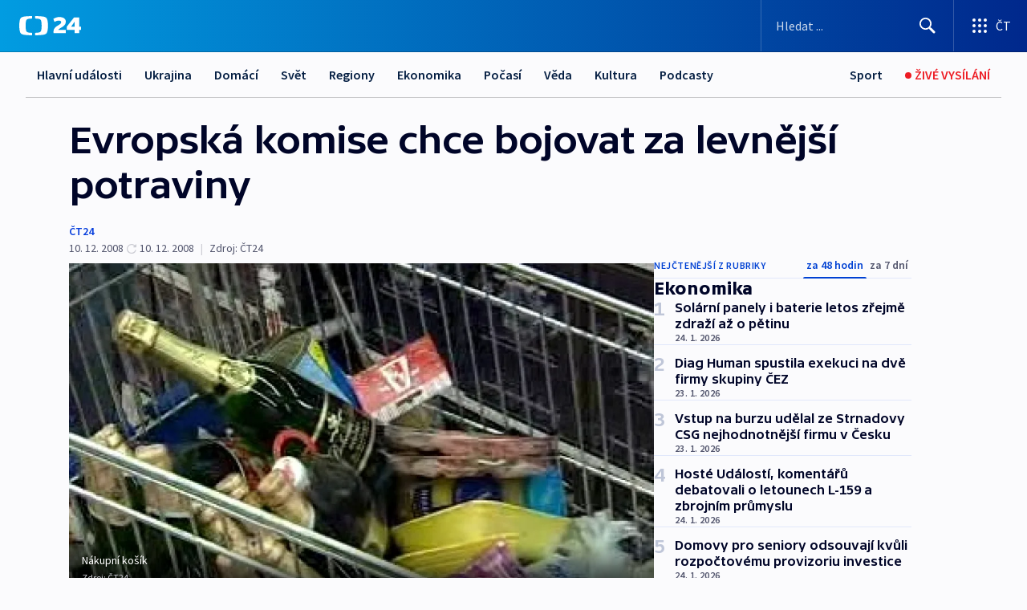

--- FILE ---
content_type: text/html; charset=utf-8
request_url: https://ct24.ceskatelevize.cz/clanek/ekonomika/evropska-komise-chce-bojovat-za-levnejsi-potraviny-166470
body_size: 68459
content:
<!DOCTYPE html><html lang="cs" data-sentry-element="Html" data-sentry-component="MyDocument" data-sentry-source-file="_document.tsx"><head data-sentry-element="Head" data-sentry-source-file="_document.tsx"><meta charSet="utf-8"/><meta content="initial-scale=1.0, width=device-width" name="viewport" data-sentry-element="meta" data-sentry-source-file="_app.tsx"/><meta name="publisher" content="ČT24, Česká televize" data-sentry-element="meta" data-sentry-source-file="_app.tsx"/><meta name="language" content="cs" data-sentry-element="meta" data-sentry-source-file="_app.tsx"/><meta name="theme-color" content="#ffffff" data-sentry-element="meta" data-sentry-source-file="_app.tsx"/><link rel="icon" href="/static/favicon.ico" sizes="any"/><link rel="icon" type="image/svg+xml" href="/static/favicon.svg"/><link rel="icon" type="image/png" href="/static/favicon.png"/><link rel="apple-touch-icon" href="/static/apple-touch-icon.png"/><link rel="manifest" href="/static/manifest.json"/><link rel="canonical" href="https://ct24.ceskatelevize.cz/clanek/ekonomika/evropska-komise-chce-bojovat-za-levnejsi-potraviny-166470"/><link rel="stylesheet" href="https://ctfs.ceskatelevize.cz/static/scripts/cmp/v2.1/orestbida/brands/ct24-light.css"/><title>Evropská komise chce bojovat za levnější potraviny — ČT24 — Česká televize</title><meta name="description" content="Brusel - Evropská komise chce udržovat ceny potravin na uzdě. Připraví proto několik opatření, která by k tomu měla pomoci. Chce například podpořit konkurenci na trhu a také odstranit překážky, které narušují fungování trhu, a to i přesto, že ceny potravin v poslední době kvůli finanční krizi klesají. Komise se ale bojí jejich opětovného růstu, ke kterému by mělo dojít ve střednědobém výhledu. Příčiny zvyšování cen jídla, mezi které patří právě nedostatečná konkurence a spekulace, totiž podle ní nezmizely, a opět se projeví."/><meta name="robots" content="index, follow"/><meta name="author" content="ČT24"/><meta property="og:title" content="Evropská komise chce bojovat za levnější potraviny"/><meta property="og:description" content="Brusel - Evropská komise chce udržovat ceny potravin na uzdě. Připraví proto několik opatření, která by k tomu měla pomoci. Chce například podpořit konkurenci na trhu a také odstranit překážky, které narušují fungování trhu, a to i přesto, že ceny potravin v poslední době kvůli finanční krizi klesají. Komise se ale bojí jejich opětovného růstu, ke kterému by mělo dojít ve střednědobém výhledu. Příčiny zvyšování cen jídla, mezi které patří právě nedostatečná konkurence a spekulace, totiž podle ní nezmizely, a opět se projeví."/><meta property="og:image" content="https://fs2-ct24.ceskatelevize.cz/image/[base64].jpg?width=1280"/><meta property="og:type" content="article"/><script type="application/ld+json">{"@context":"https://schema.org","@type":"Article","headline":"Evropská komise chce bojovat za levnější potraviny","description":"Brusel - Evropská komise chce udržovat ceny potravin na uzdě. Připraví proto několik opatření, která by k tomu měla pomoci. Chce například podpořit konkurenci na trhu a také odstranit překážky, které narušují fungování trhu, a to i přesto, že ceny potravin v poslední době kvůli finanční krizi klesají. Komise se ale bojí jejich opětovného růstu, ke kterému by mělo dojít ve střednědobém výhledu. Příčiny zvyšování cen jídla, mezi které patří právě nedostatečná konkurence a spekulace, totiž podle ní nezmizely, a opět se projeví.","datePublished":"2008-12-10T16:58:00+01:00","dateModified":"2008-12-10T15:58:00+01:00","author":[{"@type":"Person","name":"ČT24"}],"publisher":{"@type":"Organization","name":"ČT24 - Česká televize","logo":{"@type":"ImageObject","url":"https://ctfs.ceskatelevize.cz/static/channels/ct24.svg"}},"image":["https://fs2-ct24.ceskatelevize.cz/image/[base64].jpg?width=1024",{"@type":"ImageObject","url":"https://fs2-ct24.ceskatelevize.cz/image/[base64].jpg?width=1024","caption":"Nákupní košík","creditText":"Zdroj: ČT24"}],"mainEntityOfPage":{"@type":"WebPage","@id":"https://ct24.ceskatelevize.cz/clanek/ekonomika/evropska-komise-chce-bojovat-za-levnejsi-potraviny-166470"},"keywords":"Ekonomika, ČT24","hasPart":{"@type":"ImageGallery","url":"https://ct24.ceskatelevize.cz/clanek/ekonomika/evropska-komise-chce-bojovat-za-levnejsi-potraviny-166470#galerie=28715","image":[{"@type":"ImageObject","url":"https://fs2-ct24.ceskatelevize.cz/image/MGFiZDdmNDBhNDNhOTk2NJN1zVdqKQhmJnEdFmJzAd2Yl3mkxQHt5xpx04EamQEk4ZOMLYU8DDLwAYqpVkBWF3WlZHl0xg5MwSh_hE2sHwakmjCFYS0QkaSYrSHzjxouIc3RdIAc4OjZriojkoYWTA.jpg","caption":"Nákupní košík","creditText":"Zdroj: ČT24"},{"@type":"ImageObject","url":"https://fs2-ct24.ceskatelevize.cz/image/MWEwOTE4YjE5YmZkYjg2MS1uvQthU8q9O1EXLF2WzEE3Xr2waVi3ExCPBUG6CNrp78Yw77dmGDjNX47Rc3Fw8ecLHgJuhqE8qRUkP4ViRUOsRr_KxxEmwmRUXHr-CF_FS5DyYAMH7IMd9fhfiu62ig.jpg","caption":"Evropská unie","creditText":"Zdroj: ČT24"}]}}</script><meta name="next-head-count" content="21"/><script id="google-tag-manager" nonce="ZjQ1MTMwNzMtOThlZS00OTM2LTk0YTMtZDQzZmQ4OTYwZDY1" data-sentry-element="Script" data-sentry-source-file="_document.tsx" data-nscript="beforeInteractive">
                        var dataLayer = dataLayer || [];dataLayer.push({
                            "page": { "section": "24" },
                            "app": {"version": "1.74.4", "platform": "Web"}
                        });

                        (function(w,d,s,l,i){w[l]=w[l]||[];w[l].push({'gtm.start':
                        new Date().getTime(),event:'gtm.js'});var f=d.getElementsByTagName(s)[0],
                        j=d.createElement(s),dl=l!='dataLayer'?'&l='+l:'';j.async=true;j.src=
                        'https://www.googletagmanager.com/gtm.js?id='+i+dl;var n=d.querySelector('[nonce]');
                        n&&j.setAttribute('nonce',n.nonce||n.getAttribute('nonce'));f.parentNode.insertBefore(j,f);
                        })(window,document,'script','dataLayer','GTM-WR543Z2');
                  </script><link nonce="ZjQ1MTMwNzMtOThlZS00OTM2LTk0YTMtZDQzZmQ4OTYwZDY1" rel="preload" href="/_next/static/css/ff84497c6c67c161.css" as="style"/><link nonce="ZjQ1MTMwNzMtOThlZS00OTM2LTk0YTMtZDQzZmQ4OTYwZDY1" rel="stylesheet" href="/_next/static/css/ff84497c6c67c161.css" data-n-g=""/><link nonce="ZjQ1MTMwNzMtOThlZS00OTM2LTk0YTMtZDQzZmQ4OTYwZDY1" rel="preload" href="/_next/static/css/cf23267297961e52.css" as="style"/><link nonce="ZjQ1MTMwNzMtOThlZS00OTM2LTk0YTMtZDQzZmQ4OTYwZDY1" rel="stylesheet" href="/_next/static/css/cf23267297961e52.css" data-n-p=""/><link nonce="ZjQ1MTMwNzMtOThlZS00OTM2LTk0YTMtZDQzZmQ4OTYwZDY1" rel="preload" href="/_next/static/css/5563bf4ae16bff67.css" as="style"/><link nonce="ZjQ1MTMwNzMtOThlZS00OTM2LTk0YTMtZDQzZmQ4OTYwZDY1" rel="stylesheet" href="/_next/static/css/5563bf4ae16bff67.css" data-n-p=""/><noscript data-n-css="ZjQ1MTMwNzMtOThlZS00OTM2LTk0YTMtZDQzZmQ4OTYwZDY1"></noscript><script defer="" nonce="ZjQ1MTMwNzMtOThlZS00OTM2LTk0YTMtZDQzZmQ4OTYwZDY1" nomodule="" src="/_next/static/chunks/polyfills-42372ed130431b0a.js"></script><script src="/_next/static/chunks/webpack-499fab30b8e9b614.js" nonce="ZjQ1MTMwNzMtOThlZS00OTM2LTk0YTMtZDQzZmQ4OTYwZDY1" defer=""></script><script src="/_next/static/chunks/framework-df2fc3d29a08040c.js" nonce="ZjQ1MTMwNzMtOThlZS00OTM2LTk0YTMtZDQzZmQ4OTYwZDY1" defer=""></script><script src="/_next/static/chunks/main-a923b3509ccdae0b.js" nonce="ZjQ1MTMwNzMtOThlZS00OTM2LTk0YTMtZDQzZmQ4OTYwZDY1" defer=""></script><script src="/_next/static/chunks/pages/_app-c2a4bd723eaa6e88.js" nonce="ZjQ1MTMwNzMtOThlZS00OTM2LTk0YTMtZDQzZmQ4OTYwZDY1" defer=""></script><script src="/_next/static/chunks/2852872c-095e82de10fae69e.js" nonce="ZjQ1MTMwNzMtOThlZS00OTM2LTk0YTMtZDQzZmQ4OTYwZDY1" defer=""></script><script src="/_next/static/chunks/75fc9c18-c433d48982ca9a30.js" nonce="ZjQ1MTMwNzMtOThlZS00OTM2LTk0YTMtZDQzZmQ4OTYwZDY1" defer=""></script><script src="/_next/static/chunks/86-353db38eb9faeaaf.js" nonce="ZjQ1MTMwNzMtOThlZS00OTM2LTk0YTMtZDQzZmQ4OTYwZDY1" defer=""></script><script src="/_next/static/chunks/7402-4bd48e3805c30e21.js" nonce="ZjQ1MTMwNzMtOThlZS00OTM2LTk0YTMtZDQzZmQ4OTYwZDY1" defer=""></script><script src="/_next/static/chunks/5282-75d042eb512bfebd.js" nonce="ZjQ1MTMwNzMtOThlZS00OTM2LTk0YTMtZDQzZmQ4OTYwZDY1" defer=""></script><script src="/_next/static/chunks/1717-e987c59798af39f8.js" nonce="ZjQ1MTMwNzMtOThlZS00OTM2LTk0YTMtZDQzZmQ4OTYwZDY1" defer=""></script><script src="/_next/static/chunks/3362-6562fde6b73869c6.js" nonce="ZjQ1MTMwNzMtOThlZS00OTM2LTk0YTMtZDQzZmQ4OTYwZDY1" defer=""></script><script src="/_next/static/chunks/7444-e60ad12959b52b0e.js" nonce="ZjQ1MTMwNzMtOThlZS00OTM2LTk0YTMtZDQzZmQ4OTYwZDY1" defer=""></script><script src="/_next/static/chunks/3028-230b156353cc7673.js" nonce="ZjQ1MTMwNzMtOThlZS00OTM2LTk0YTMtZDQzZmQ4OTYwZDY1" defer=""></script><script src="/_next/static/chunks/4035-8e9f8e7f61c25e84.js" nonce="ZjQ1MTMwNzMtOThlZS00OTM2LTk0YTMtZDQzZmQ4OTYwZDY1" defer=""></script><script src="/_next/static/chunks/2990-c4a5924cbbc9537c.js" nonce="ZjQ1MTMwNzMtOThlZS00OTM2LTk0YTMtZDQzZmQ4OTYwZDY1" defer=""></script><script src="/_next/static/chunks/pages/article/%5B...slug%5D-afd7053a204357b7.js" nonce="ZjQ1MTMwNzMtOThlZS00OTM2LTk0YTMtZDQzZmQ4OTYwZDY1" defer=""></script><script src="/_next/static/OpyWYP0HGrmu6p2c-_9AV/_buildManifest.js" nonce="ZjQ1MTMwNzMtOThlZS00OTM2LTk0YTMtZDQzZmQ4OTYwZDY1" defer=""></script><script src="/_next/static/OpyWYP0HGrmu6p2c-_9AV/_ssgManifest.js" nonce="ZjQ1MTMwNzMtOThlZS00OTM2LTk0YTMtZDQzZmQ4OTYwZDY1" defer=""></script><style nonce="ZjQ1MTMwNzMtOThlZS00OTM2LTk0YTMtZDQzZmQ4OTYwZDY1">.ctg-header__wrapper {
  width: 100%;
  content: a;
  box-sizing: border-box;
  background-color: #fff;
}
.ctg-header__document-disable-scroll-local {}
@media screen and (max-width: 767px) {
  .ctg-header__document-disable-scroll-local {
    overflow: hidden !important;
    touch-action: none;
    overscroll-behavior: none;
    -webkit-overflow-scrolling: none;
  }
}
  .ctg-header__body-disable-scroll-local {  }
@media screen and (max-width: 767px) {
  .ctg-header__body-disable-scroll-local {
    overflow: hidden !important;
    touch-action: none;
    overscroll-behavior: none;
    -webkit-overflow-scrolling: none;
  }
}
  .ctg-header__document-disable-scroll-global {  }
@media screen and (max-width: 427px) {
  .ctg-header__document-disable-scroll-global {
    overflow: hidden !important;
    touch-action: none;
    overscroll-behavior: none;
    -webkit-overflow-scrolling: none;
  }
}
  .ctg-header__body-disable-scroll-global {  }
@media screen and (max-width: 427px) {
  .ctg-header__body-disable-scroll-global {
    overflow: hidden !important;
    touch-action: none;
    overscroll-behavior: none;
    -webkit-overflow-scrolling: none;
  }
}
  .ctg-header__document-disable-scroll-local-d2 {  }
@media screen and (max-width: 767px) {
  .ctg-header__document-disable-scroll-local-d2 {
    padding-right: 0px !important;
  }
}
  .ctg-header__document-disable-scroll-global-d4 {  }
@media screen and (max-width: 427px) {
  .ctg-header__document-disable-scroll-global-d4 {
    padding-right: 0px !important;
  }
}
  .ctg-header__inset-focus-visible {  }
  .ctg-header__context-menu-item-disabled {  }
  .ctg-header__context-menu-item.ctg-header__context-menu-item-disabled .ctg-header__context-menu-item-link, .ctg-header__context-menu-item.ctg-header__context-menu-item-disabled .ctg-header__context-menu-item-link:hover {
    cursor: auto;
  }
  .ctg-header__context-menu-item-active {  }
  .ctg-header__context-menu-item.ctg-header__context-menu-item-active .ctg-header__context-menu-item-link {
    cursor: default;
    font-family: SourceSansPro, sans-serif;
    font-weight: 600;
  }
  .ctg-header__context-menu-item-link {
    display: flex;
    padding: 9px 26px 9px;
    font-size: 1rem;
    align-items: center;
    font-family: SourceSansPro, sans-serif;
    line-height: 1.375rem;
    letter-spacing: 0;
    vertical-align: sub;
  }
  .ctg-header__context-menu-item:not(.ctg-header__context-menu-item-disabled) .ctg-header__context-menu-item-link:hover {  }
  .ctg-header__context-menu-item-link:hover {
    text-decoration: none;
  }
  .ctg-header__profile-name {  }
  .ctg-header__profile-name + ul li:first-child .ctg-header__context-menu-item-link {
    padding: 0 24px 9px;
  }
  .ctg-header__profile-name + ul li:first-child .ctg-header__context-menu-item-link:hover {
    text-decoration: underline;
    background-color: #fff;
  }
  .ctg-header__context-menu-item-link-is-not {  }
  .ctg-header__context-menu-item-link.ctg-header__context-menu-item-link-is-not {
    outline: none;
  }
  .ctg-header__context-menu-item-link.ctg-header__context-menu-item-link-is-not.focus-visible {
    box-shadow: 0px 0px 0px 2px #60a0ff;
  }
  .ctg-header__context-menu-item {
    color: #393939;
    width: 100%;
    padding: 0;
    max-width: 100%;
    list-style: none;
  }
  .ctg-header__context-menu-item > span {
    display: flex;
    align-items: center;
  }
  .ctg-header__context-menu-item > span > svg {
    fill: currentColor;
    flex: 0 0 auto;
    width: 20px;
    height: 20px;
    margin: 0 8px 0 -28px;
  }
  .ctg-header__context-menu-icon {
    width: 20px;
    display: flex;
    align-items: center;
    margin-right: 18px;
  }
  .ctg-header__context-menu-item-disabled-d0 {  }
  .ctg-header__context-menu-item.ctg-header__context-menu-item-disabled-d0 .ctg-header__context-menu-item-link, .ctg-header__context-menu-item.ctg-header__context-menu-item-disabled-d0 .ctg-header__context-menu-item-link:hover {
    background-color: transparent;
    color: #8d8d8d;
  }
  .ctg-header__context-menu-item-active-d1 {  }
  .ctg-header__context-menu-item.ctg-header__context-menu-item-active-d1 .ctg-header__context-menu-item-link {
    color: #000000;
  }
  .ctg-header__context-menu-item-link-d2 {
    color: #041e42;
  }
  .ctg-header__context-menu-item:not(.ctg-header__context-menu-item-disabled) .ctg-header__context-menu-item-link-d2:hover {
    color: #000000;
    background-color: #f4f4f4;
  }
  .ctg-header__context-menu-item-disabled-d3 {  }
  .ctg-header__context-menu-item.ctg-header__context-menu-item-disabled-d3 .ctg-header__context-menu-item-link, .ctg-header__context-menu-item.ctg-header__context-menu-item-disabled-d3 .ctg-header__context-menu-item-link:hover {
    background-color: transparent;
    color: #8d8d8d;
  }
  .ctg-header__context-menu-item-active-d4 {  }
  .ctg-header__context-menu-item.ctg-header__context-menu-item-active-d4 .ctg-header__context-menu-item-link {
    color: #000000;
  }
  .ctg-header__context-menu-item-link-d5 {
    color: #041e42;
  }
  .ctg-header__context-menu-item:not(.ctg-header__context-menu-item-disabled) .ctg-header__context-menu-item-link-d5:hover {
    color: #000000;
    background-color: #f4f4f4;
  }
  .ctg-header__context-menu-item-disabled-d6 {  }
  .ctg-header__context-menu-item.ctg-header__context-menu-item-disabled-d6 .ctg-header__context-menu-item-link, .ctg-header__context-menu-item.ctg-header__context-menu-item-disabled-d6 .ctg-header__context-menu-item-link:hover {
    background-color: transparent;
    color: #8d8d8d;
  }
  .ctg-header__context-menu-item-active-d7 {  }
  .ctg-header__context-menu-item.ctg-header__context-menu-item-active-d7 .ctg-header__context-menu-item-link {
    color: #000000;
  }
  .ctg-header__context-menu-item-link-d8 {
    color: #041e42;
  }
  .ctg-header__context-menu-item:not(.ctg-header__context-menu-item-disabled) .ctg-header__context-menu-item-link-d8:hover {
    color: #000000;
    background-color: #f4f4f4;
  }
  .ctg-header__context-menu-item-disabled-d9 {  }
  .ctg-header__context-menu-item.ctg-header__context-menu-item-disabled-d9 .ctg-header__context-menu-item-link, .ctg-header__context-menu-item.ctg-header__context-menu-item-disabled-d9 .ctg-header__context-menu-item-link:hover {
    background-color: transparent;
    color: #8d8d8d;
  }
  .ctg-header__context-menu-item-active-d10 {  }
  .ctg-header__context-menu-item.ctg-header__context-menu-item-active-d10 .ctg-header__context-menu-item-link {
    color: #000000;
  }
  .ctg-header__context-menu-item-link-d11 {
    color: #041e42;
  }
  .ctg-header__context-menu-item:not(.ctg-header__context-menu-item-disabled) .ctg-header__context-menu-item-link-d11:hover {
    color: #000000;
    background-color: #f4f4f4;
  }
  .ctg-header__context-menu-item-disabled-d12 {  }
  .ctg-header__context-menu-item.ctg-header__context-menu-item-disabled-d12 .ctg-header__context-menu-item-link, .ctg-header__context-menu-item.ctg-header__context-menu-item-disabled-d12 .ctg-header__context-menu-item-link:hover {
    background-color: transparent;
    color: #8d8d8d;
  }
  .ctg-header__context-menu-item-active-d13 {  }
  .ctg-header__context-menu-item.ctg-header__context-menu-item-active-d13 .ctg-header__context-menu-item-link {
    color: #000000;
  }
  .ctg-header__context-menu-item-link-d14 {
    color: #041e42;
  }
  .ctg-header__context-menu-item:not(.ctg-header__context-menu-item-disabled) .ctg-header__context-menu-item-link-d14:hover {
    color: #000000;
    background-color: #f4f4f4;
  }
  .ctg-header__context-menu-item-disabled-d15 {  }
  .ctg-header__context-menu-item.ctg-header__context-menu-item-disabled-d15 .ctg-header__context-menu-item-link, .ctg-header__context-menu-item.ctg-header__context-menu-item-disabled-d15 .ctg-header__context-menu-item-link:hover {
    background-color: transparent;
    color: #8d8d8d;
  }
  .ctg-header__context-menu-item-active-d16 {  }
  .ctg-header__context-menu-item.ctg-header__context-menu-item-active-d16 .ctg-header__context-menu-item-link {
    color: #000000;
  }
  .ctg-header__context-menu-item-link-d17 {
    color: #041e42;
  }
  .ctg-header__context-menu-item:not(.ctg-header__context-menu-item-disabled) .ctg-header__context-menu-item-link-d17:hover {
    color: #000000;
    background-color: #f4f4f4;
  }
  .ctg-header__context-menu-item-disabled-d18 {  }
  .ctg-header__context-menu-item.ctg-header__context-menu-item-disabled-d18 .ctg-header__context-menu-item-link, .ctg-header__context-menu-item.ctg-header__context-menu-item-disabled-d18 .ctg-header__context-menu-item-link:hover {
    background-color: transparent;
    color: #8d8d8d;
  }
  .ctg-header__context-menu-item-active-d19 {  }
  .ctg-header__context-menu-item.ctg-header__context-menu-item-active-d19 .ctg-header__context-menu-item-link {
    color: #000000;
  }
  .ctg-header__context-menu-item-link-d20 {
    color: #041e42;
  }
  .ctg-header__context-menu-item:not(.ctg-header__context-menu-item-disabled) .ctg-header__context-menu-item-link-d20:hover {
    color: #000000;
    background-color: #f4f4f4;
  }
  .ctg-header__context-menu-item-disabled-d21 {  }
  .ctg-header__context-menu-item.ctg-header__context-menu-item-disabled-d21 .ctg-header__context-menu-item-link, .ctg-header__context-menu-item.ctg-header__context-menu-item-disabled-d21 .ctg-header__context-menu-item-link:hover {
    background-color: transparent;
    color: #8d8d8d;
  }
  .ctg-header__context-menu-item-active-d22 {  }
  .ctg-header__context-menu-item.ctg-header__context-menu-item-active-d22 .ctg-header__context-menu-item-link {
    color: #000000;
  }
  .ctg-header__context-menu-item-link-d23 {
    color: #041e42;
  }
  .ctg-header__context-menu-item:not(.ctg-header__context-menu-item-disabled) .ctg-header__context-menu-item-link-d23:hover {
    color: #000000;
    background-color: #f4f4f4;
  }
  .ctg-header__context-menu-item-disabled-d24 {  }
  .ctg-header__context-menu-item.ctg-header__context-menu-item-disabled-d24 .ctg-header__context-menu-item-link, .ctg-header__context-menu-item.ctg-header__context-menu-item-disabled-d24 .ctg-header__context-menu-item-link:hover {
    background-color: transparent;
    color: #8d8d8d;
  }
  .ctg-header__context-menu-item-active-d25 {  }
  .ctg-header__context-menu-item.ctg-header__context-menu-item-active-d25 .ctg-header__context-menu-item-link {
    color: #000000;
  }
  .ctg-header__context-menu-item-link-d26 {
    color: #041e42;
  }
  .ctg-header__context-menu-item:not(.ctg-header__context-menu-item-disabled) .ctg-header__context-menu-item-link-d26:hover {
    color: #000000;
    background-color: #f4f4f4;
  }
  .ctg-header__context-menu-item-disabled-d27 {  }
  .ctg-header__context-menu-item.ctg-header__context-menu-item-disabled-d27 .ctg-header__context-menu-item-link, .ctg-header__context-menu-item.ctg-header__context-menu-item-disabled-d27 .ctg-header__context-menu-item-link:hover {
    background-color: transparent;
    color: #8d8d8d;
  }
  .ctg-header__context-menu-item-active-d28 {  }
  .ctg-header__context-menu-item.ctg-header__context-menu-item-active-d28 .ctg-header__context-menu-item-link {
    color: #000000;
  }
  .ctg-header__context-menu-item-link-d29 {
    color: #041e42;
  }
  .ctg-header__context-menu-item:not(.ctg-header__context-menu-item-disabled) .ctg-header__context-menu-item-link-d29:hover {
    color: #000000;
    background-color: #f4f4f4;
  }
  .ctg-header__context-menu-item-disabled-d30 {  }
  .ctg-header__context-menu-item.ctg-header__context-menu-item-disabled-d30 .ctg-header__context-menu-item-link, .ctg-header__context-menu-item.ctg-header__context-menu-item-disabled-d30 .ctg-header__context-menu-item-link:hover {
    background-color: transparent;
    color: #8d8d8d;
  }
  .ctg-header__context-menu-item-active-d31 {  }
  .ctg-header__context-menu-item.ctg-header__context-menu-item-active-d31 .ctg-header__context-menu-item-link {
    color: #000000;
  }
  .ctg-header__context-menu-item-link-d32 {
    color: #041e42;
  }
  .ctg-header__context-menu-item:not(.ctg-header__context-menu-item-disabled) .ctg-header__context-menu-item-link-d32:hover {
    color: #000000;
    background-color: #f4f4f4;
  }
  .ctg-header__context-menu-item-disabled-d33 {  }
  .ctg-header__context-menu-item.ctg-header__context-menu-item-disabled-d33 .ctg-header__context-menu-item-link, .ctg-header__context-menu-item.ctg-header__context-menu-item-disabled-d33 .ctg-header__context-menu-item-link:hover {
    background-color: transparent;
    color: #8d8d8d;
  }
  .ctg-header__context-menu-item-active-d34 {  }
  .ctg-header__context-menu-item.ctg-header__context-menu-item-active-d34 .ctg-header__context-menu-item-link {
    color: #000000;
  }
  .ctg-header__context-menu-item-link-d35 {
    color: #041e42;
  }
  .ctg-header__context-menu-item:not(.ctg-header__context-menu-item-disabled) .ctg-header__context-menu-item-link-d35:hover {
    color: #000000;
    background-color: #f4f4f4;
  }
  .ctg-header__context-menu-item-disabled-d36 {  }
  .ctg-header__context-menu-item.ctg-header__context-menu-item-disabled-d36 .ctg-header__context-menu-item-link, .ctg-header__context-menu-item.ctg-header__context-menu-item-disabled-d36 .ctg-header__context-menu-item-link:hover {
    background-color: transparent;
    color: #8d8d8d;
  }
  .ctg-header__context-menu-item-active-d37 {  }
  .ctg-header__context-menu-item.ctg-header__context-menu-item-active-d37 .ctg-header__context-menu-item-link {
    color: #000000;
  }
  .ctg-header__context-menu-item-link-d38 {
    color: #041e42;
  }
  .ctg-header__context-menu-item:not(.ctg-header__context-menu-item-disabled) .ctg-header__context-menu-item-link-d38:hover {
    color: #000000;
    background-color: #f4f4f4;
  }
  .ctg-header__local-menu-mobile-nav {
    width: 100%;
    display: none;
    position: relative;
    box-shadow: 0px 1px 3px rgba(0, 0, 0, 0.2), 0px 12px 24px -8px rgba(0, 0, 0, 0.15);
    margin-left: auto;
    background-color: #fff;
  }
  .ctg-header__local-menu-mobile-nav .ctg-header__context-menu {
    width: 100%;
    padding: 16px 0;
    box-shadow: none;
    background-color: transparent;
  }
  .ctg-header__local-menu-mobile-nav .ctg-header__context-menu li.ctg-header__context-menu-item-active > a, .ctg-header__local-menu-mobile-nav .ctg-header__context-menu li.ctg-header__context-menu-item-active > span, .ctg-header__local-menu-mobile-nav .ctg-header__context-menu li > a:hover {
    color: #041e42;
  }
  .ctg-header__local-menu-mobile-nav .ctg-header__context-menu li:not(.ctg-header__context-menu-item-disabled) > a:hover, .ctg-header__local-menu-mobile-nav .ctg-header__context-menu li:not(.ctg-header__context-menu-item-disabled) > span.ctg-header__local-menu-mobile-nav .ctg-header__context-menu li:not(.ctg-header__context-menu-item-disabled):hover {
    background-color: #f4f4f4;
  }
  .ctg-header__local-menu-mobile-nav-visible {
    display: block;
  }
  .ctg-header__local-menu-mobile-nav-wrapper {
    top: 105px;
    left: 0;
    width: 100%;
    height: calc(100% - 105px);
    padding: 0;
    z-index: 101;
    overflow: auto;
    position: fixed;
    visibility: hidden;
    background-color: rgba(0, 0, 0, .3);
  }
  .ctg-header__local-menu-mobile-nav-wrapper-visible {
    visibility: visible;
  }
  .ctg-header__local-menu-mobile-button-wrapper {
    color: inherit;
    display: flex;
    align-items: center;
  }
  .ctg-header__local-menu-mobile-button-wrapper > button {
    color: inherit;
    display: flex;
    padding: 10px 16px;
    align-items: center;
  }
  .ctg-header__local-menu-mobile-button > svg {
    color: inherit;
    width: 24px;
    height: 24px;
    margin-right: 4px;
  }
  .ctg-header__local-menu-mobile-button > span {
    color: inherit;
    font-size: 1rem;
    font-family: SourceSansPro, sans-serif;
    line-height: 1;
  }
  .ctg-header__inset-focus-visible {  }
  .ctg-header__hotlink-nav-list-item {
    position: relative;
  }
@media (max-width: 767px) {
  .ctg-header__hotlink-nav-list-item {
    border-left: 1px solid rgba(0, 0, 0, 0.2);
  }
}
  .ctg-header__hotlink-nav-list-item > a, .ctg-header__hotlink-nav-list-item > button, .ctg-header__hotlink-nav-list-item > span {
    height: 100%;
    margin: 0;
    display: flex;
    position: relative;
    font-size: 16px;
    box-sizing: border-box;
    transition: backgroundColor 150ms, borderColor 150ms,color 150ms;
    align-items: center;
    font-family: SourceSansPro, sans-serif;
    font-weight: 600;
    line-height: 1.314rem;
    padding-top: 5px;
    white-space: nowrap;
    padding-left: 14px;
    padding-right: 14px;
    letter-spacing: normal;
    padding-bottom: 5px;
    justify-content: center;
    text-decoration: none;
  }
  .ctg-header__hotlink-nav-list-item > span {
    cursor: default;
  }
  .ctg-header__hotlink-nav-list-item > a svg, .ctg-header__hotlink-nav-list-item > button svg, .ctg-header__hotlink-nav-list-item > span svg {
    margin-right: 4px;
  }
  .ctg-header__hotlink-nav-list-item-active.ctg-header__hotlink-nav-list-item > a svg, .ctg-header__hotlink-nav-list-item-active.ctg-header__hotlink-nav-list-item > button svg, .ctg-header__hotlink-nav-list-item-active.ctg-header__hotlink-nav-list-item > span svg {  }
  .ctg-header__hotlink-nav-list-item-active.ctg-header__hotlink-nav-list-item > a, .ctg-header__hotlink-nav-list-item-active.ctg-header__hotlink-nav-list-item > button, .ctg-header__hotlink-nav-list-item-active.ctg-header__hotlink-nav-list-item > span {  }
@media (hover: hover) {
  .ctg-header__hotlink-nav-list-item > a, .ctg-header__hotlink-nav-list-item > button, .ctg-header__hotlink-nav-list-item > span {  }
  .ctg-header__hotlink-nav-list-item > a:hover svg, .ctg-header__hotlink-nav-list-item > button:hover svg, .ctg-header__hotlink-nav-list-item > span:hover svg {  }
  .ctg-header__hotlink-nav-list-item > a:hover, .ctg-header__hotlink-nav-list-item > button:hover, .ctg-header__hotlink-nav-list-item > span:hover {
    text-decoration: none;
  }
}
  .ctg-header__hotlink-nav-list-item-active {  }
  .ctg-header__hotlink-nav-list-item-active:before {
    left: 50%;
    width: 0;
    bottom: -6px;
    height: 0;
    content: "";
    position: absolute;
    border-left: 6px solid transparent;
    margin-left: -6px;
    border-right: 6px solid transparent;
  }
  .ctg-header__hotlink-nav-list-item-d0 {  }
  .ctg-header__hotlink-nav-list-item-d0 > a, .ctg-header__hotlink-nav-list-item-d0 > button, .ctg-header__hotlink-nav-list-item-d0 > span {
    background-color: transparent;
    color: #041e42;
  }
  .ctg-header__hotlink-nav-list-item-d0 > a svg, .ctg-header__hotlink-nav-list-item-d0 > button svg, .ctg-header__hotlink-nav-list-item-d0 > span svg {
    color: inherit;
  }
  .ctg-header__hotlink-nav-list-item-active.ctg-header__hotlink-nav-list-item-d0 > a svg, .ctg-header__hotlink-nav-list-item-active.ctg-header__hotlink-nav-list-item-d0 > button svg, .ctg-header__hotlink-nav-list-item-active.ctg-header__hotlink-nav-list-item-d0 > span svg {
    color: inherit;
  }
  .ctg-header__hotlink-nav-list-item-active.ctg-header__hotlink-nav-list-item-d0 > a, .ctg-header__hotlink-nav-list-item-active.ctg-header__hotlink-nav-list-item-d0 > button, .ctg-header__hotlink-nav-list-item-active.ctg-header__hotlink-nav-list-item-d0 > span {
    background-color: #041e42;
    color: #fff;
    border-color: #041e42;
  }
@media (hover: hover) {
  .ctg-header__hotlink-nav-list-item-d0 > a, .ctg-header__hotlink-nav-list-item-d0 > button, .ctg-header__hotlink-nav-list-item-d0 > span {  }
  .ctg-header__hotlink-nav-list-item-d0 > a:hover svg, .ctg-header__hotlink-nav-list-item-d0 > button:hover svg, .ctg-header__hotlink-nav-list-item-d0 > span:hover svg {
    color: inherit;
  }
  .ctg-header__hotlink-nav-list-item-d0 > a:hover, .ctg-header__hotlink-nav-list-item-d0 > button:hover, .ctg-header__hotlink-nav-list-item-d0 > span:hover {
    background-color: #041e42;
    color: #fff;
    border-color: #041e42;
  }
}
  .ctg-header__hotlink-nav-list-item-active-d2 {  }
  .ctg-header__hotlink-nav-list-item-active-d2:before {
    border-top: 6px solid #041e42;
  }
  .ctg-header__hotlink-nav-list-item-d3 {  }
  .ctg-header__hotlink-nav-list-item-d3 > a, .ctg-header__hotlink-nav-list-item-d3 > button, .ctg-header__hotlink-nav-list-item-d3 > span {
    background-color: transparent;
    color: #041e42;
  }
  .ctg-header__hotlink-nav-list-item-d3 > a svg, .ctg-header__hotlink-nav-list-item-d3 > button svg, .ctg-header__hotlink-nav-list-item-d3 > span svg {
    color: inherit;
  }
  .ctg-header__hotlink-nav-list-item-active.ctg-header__hotlink-nav-list-item-d3 > a svg, .ctg-header__hotlink-nav-list-item-active.ctg-header__hotlink-nav-list-item-d3 > button svg, .ctg-header__hotlink-nav-list-item-active.ctg-header__hotlink-nav-list-item-d3 > span svg {
    color: inherit;
  }
  .ctg-header__hotlink-nav-list-item-active.ctg-header__hotlink-nav-list-item-d3 > a, .ctg-header__hotlink-nav-list-item-active.ctg-header__hotlink-nav-list-item-d3 > button, .ctg-header__hotlink-nav-list-item-active.ctg-header__hotlink-nav-list-item-d3 > span {
    background-color: #041e42;
    color: #fff;
    border-color: #041e42;
  }
@media (hover: hover) {
  .ctg-header__hotlink-nav-list-item-d3 > a, .ctg-header__hotlink-nav-list-item-d3 > button, .ctg-header__hotlink-nav-list-item-d3 > span {  }
  .ctg-header__hotlink-nav-list-item-d3 > a:hover svg, .ctg-header__hotlink-nav-list-item-d3 > button:hover svg, .ctg-header__hotlink-nav-list-item-d3 > span:hover svg {
    color: inherit;
  }
  .ctg-header__hotlink-nav-list-item-d3 > a:hover, .ctg-header__hotlink-nav-list-item-d3 > button:hover, .ctg-header__hotlink-nav-list-item-d3 > span:hover {
    background-color: #041e42;
    color: #fff;
    border-color: #041e42;
  }
}
  .ctg-header__hotlink-nav-list-item-active-d5 {  }
  .ctg-header__hotlink-nav-list-item-active-d5:before {
    border-top: 6px solid #041e42;
  }
  .ctg-header__hotlink-nav-list {
    height: 100%;
    margin: 0;
    display: flex;
    padding: 0;
    position: relative;
    list-style-type: none;
  }
  .ctg-header__hotlink-nav-button-container {
    position: relative;
  }
  .ctg-header__local-menu-nav-list-item {
    position: relative;
    max-width: 235px;
  }
  .ctg-header__local-menu-nav-list-item > a, .ctg-header__local-menu-nav-list-item > button, .ctg-header__local-menu-nav-list-item > span {
    color: #041e42;
    height: 57px;
    margin: 0;
    display: block;
    padding: 0 14px;
    overflow: hidden;
    position: relative;
    font-size: 1rem;
    box-sizing: border-box;
    transition: background-color 150ms, border-color 150ms,color 150ms;
    font-family: SourceSansPro, sans-serif;
    font-weight: 600;
    line-height: 57px;
    white-space: nowrap;
    text-overflow: ellipsis;
    letter-spacing: normal;
    text-decoration: none;
  }
  .ctg-header__local-menu-nav-list-item > span {
    cursor: default;
  }
  .ctg-header__local-menu-nav-list-item a {
    text-decoration: none;
  }
  .ctg-header__local-menu-nav-list-item-active.ctg-header__local-menu-nav-list-item > a, .ctg-header__local-menu-nav-list-item > a:hover, .ctg-header__local-menu-nav-list-item-active.ctg-header__local-menu-nav-list-item > button, .ctg-header__local-menu-nav-list-item > button:hover, .ctg-header__local-menu-nav-list-item-active.ctg-header__local-menu-nav-list-item > span, .ctg-header__local-menu-nav-list-item > span:hover {
    color: #fff;
    border-color: #041e42;
    text-decoration: none;
    background-color: #041e42;
  }
  .ctg-header__local-menu-nav-list-item-active:before {
    left: 50%;
    width: 0;
    bottom: -6px;
    height: 0;
    content: "";
    position: absolute;
    border-top: 6px solid #041e42;
    border-left: 6px solid transparent;
    margin-left: -6px;
    border-right: 6px solid transparent;
  }
  .ctg-header__local-menu-nav.ctg-header__local-menu-nav-gradient {
    mask-size: auto;
    mask-image: linear-gradient( to right, black calc(100% - 150px), transparent calc(100% - 100px));
    mask-repeat: no-repeat, no-repeat;
    mask-position: 0 0, 100% 0;
    -webkit-mask-size: auto;
    -webkit-mask-image: linear-gradient( to right, black calc(100% - 150px), transparent calc(100% - 100px));
    -webkit-mask-repeat: no-repeat, no-repeat;
    -webkit-mask-position: 0 0, 100% 0;
  }
  .ctg-header__local-menu-nav-list {
    width: fit-content;
    margin: 0;
    display: flex;
    padding: 0;
    position: relative;
    list-style-type: none;
  }
  .ctg-header__local-menu-nav-button-container {
    position: relative;
  }
  .ctg-header__local-menu-nav-button-container .ctg-header__context-menu {
    left: -30px;
  }
  .ctg-header__local-menu-nav-button:before {
    left: 50%;
    bottom: -6px;
    height: 0;
    content: "";
    display: block;
    opacity: 0;
    z-index: 2;
    position: absolute;
    transform: translateX(-50%);
    border-top: 6px solid #041e42;
    transition: opacity .150ms ease;
    border-left: 6px solid transparent;
    border-right: 6px solid transparent;
    pointer-events: none;
  }
  .ctg-header__local-menu-nav-button:hover {
    cursor: pointer;
  }
  .ctg-header__local-menu-nav-button-active {
    color: #fff !important;
    background-color: #041e42;
  }
  .ctg-header__local-menu-nav-button-active:before {
    opacity: 1;
  }
  .ctg-header__local-menu-nav-button-active.dark {
    color: #041e42 !important;
    background-color: #fff !important;
  }
  .ctg-header__local-menu-nav-button-active.dark:before {
    border-top: 6px solid #fff;
  }
  .ctg-header__local-menu-wrapper {
    position: relative;
  }
@media screen and (min-width: 768px) {
  .ctg-header__local-menu-wrapper {
    margin: 0 auto;
    padding: 0 24px;
    max-width: 1168px;
  }
}
  .ctg-header__local-menu {
    height: 49px;
    display: grid;
    z-index: 1;
    position: relative;
    box-sizing: border-box;
    align-items: center;
    border-bottom: 1px solid rgba(0, 0, 0, 0.2);
    justify-content: stretch;
    grid-template-columns: 1fr min-content min-content;
  }
@media screen and (min-width: 768px) {
  .ctg-header__local-menu {
    height: 57px;
    max-width: 100%;
    grid-template-rows: 57px;
    grid-template-columns: minmax(0, 100%) min-content min-content;
  }
  .ctg-header__local-menu.secondaryMenu {
    height: auto;
  }
}
  .ctg-header__local-menu.hideBottomLine {
    height: 48px;
    border-bottom: 0;
  }
@media screen and (min-width: 768px) {
  .ctg-header__local-menu.hideBottomLine {
    height: 56px;
    grid-template-rows: 56px;
  }
}
  .ctg-header__local-menu-secondary-wrapper {
    width: 100%;
  }
  .ctg-header__local-nav-wrapper {
    display: none;
  }
@media screen and (min-width: 768px) {
  .ctg-header__local-nav-wrapper {
    display: block;
    position: relative;
  }
}
  .ctg-header__hotlink-nav-wrapper {
    height: 100%;
    position: relative;
  }
@media screen and (min-width: 768px) {
  .ctg-header__hotlink-nav-wrapper {
    display: block;
    position: relative;
  }
}
  .ctg-header__local-menu-mobile-button-wrapper {
    height: 100%;
  }
@media screen and (min-width: 768px) {
  .ctg-header__local-menu-mobile-button-wrapper {
    display: none;
  }
}
  .ctg-header__local-menu-mobile-button-wrapper .ctg-header__local-menu-mobile-button {
    width: 100%;
    height: 100%;
  }
  .ctg-header__local-menu-mobile-button-wrapper .ctg-header__local-menu-mobile-button.ctg-header__local-menu-mobile-button-active {
    background-color: rgba(0, 0, 0, 0.04);
  }
@media (hover: hover) {
  .ctg-header__local-menu-mobile-button-wrapper .ctg-header__local-menu-mobile-button:hover {
    color: #fff;
    background-color: #041e42;
  }
  .inverted .ctg-header__local-menu-mobile-button-wrapper .ctg-header__local-menu-mobile-button:hover {
    color: #fff;
    background-color: transparent;
  }
}
  .ctg-header__header-dark .ctg-header__local-menu-nav-list-item > a, .ctg-header__header-dark .ctg-header__local-menu-nav-list-item > button, .ctg-header__header-dark .ctg-header__local-menu-nav-list-item > span {
    color: #fff;
  }
  .ctg-header__header-dark .ctg-header__local-menu-nav-list-item.ctg-header__local-menu-nav-list-item-active > a, .ctg-header__header-dark .ctg-header__local-menu-nav-list-item.ctg-header__local-menu-nav-list-item-active > button, .ctg-header__header-dark .ctg-header__local-menu-nav-list-item.ctg-header__local-menu-nav-list-item-active > span {
    color: #041e42;
    border-color: #fff;
    background-color: #fff;
  }
  .ctg-header__header-dark .ctg-header__local-menu-nav-list-item.ctg-header__local-menu-nav-list-item-active:before {
    border-top-color: #fff;
  }
  .ctg-header__header-dark .ctg-header__local-menu-nav-list-item > a:hover, .ctg-header__header-dark .ctg-header__local-menu-nav-list-item > button:hover, .ctg-header__header-dark .ctg-header__local-menu-nav-list-item > span:hover {
    color: #041e42;
    border-color: #fff;
    background-color: #fff;
  }
  .ctg-header__header-dark .ctg-header__hotlink-nav-list-item > a, .ctg-header__header-dark .ctg-header__hotlink-nav-list-item > button, .ctg-header__header-dark .ctg-header__hotlink-nav-list-item > span {
    color: #fff;
  }
@media screen and (max-width: 767px) {
  .ctg-header__header-dark .ctg-header__hotlink-nav-list-item {
    border-color: rgba(255, 255, 255, 0.2);;
  }
}
  .ctg-header__header-dark .ctg-header__hotlink-nav-list-item.ctg-header__hotlink-nav-list-item-active > a, .ctg-header__header-dark .ctg-header__hotlink-nav-list-item.ctg-header__hotlink-nav-list-item-active > button, .ctg-header__header-dark .ctg-header__hotlink-nav-list-item.ctg-header__hotlink-nav-list-item-active > span {
    color: #041e42;
    border-color: #fff;
    background-color: #fff;
  }
  .ctg-header__header-dark .ctg-header__hotlink-nav-list-item.ctg-header__hotlink-nav-list-item-active > a:before, .ctg-header__header-dark .ctg-header__hotlink-nav-list-item.ctg-header__hotlink-nav-list-item-active > button:before, .ctg-header__header-dark .ctg-header__hotlink-nav-list-item.ctg-header__hotlink-nav-list-item-active > span:before {
    border-top: 6px solid white;
  }
  .ctg-header__hotlink-nav-list-item-active.ctg-header__header-dark .ctg-header__hotlink-nav-list-item > a, .ctg-header__header-dark .ctg-header__hotlink-nav-list-item > a:hover, .ctg-header__hotlink-nav-list-item-active.ctg-header__header-dark .ctg-header__hotlink-nav-list-item > button, .ctg-header__header-dark .ctg-header__hotlink-nav-list-item > button:hover, .ctg-header__hotlink-nav-list-item-active.ctg-header__header-dark .ctg-header__hotlink-nav-list-item > span, .ctg-header__header-dark .ctg-header__hotlink-nav-list-item > span:hover {
    color: #041e42;
    border-color: #fff;
    background-color: #fff;
  }
  .ctg-header__hotlink-nav-list-item-active.ctg-header__header-dark .ctg-header__hotlink-nav-list-item > a:before, .ctg-header__hotlink-nav-list-item-active.ctg-header__header-dark .ctg-header__hotlink-nav-list-item > button:before, .ctg-header__hotlink-nav-list-item-active.ctg-header__header-dark .ctg-header__hotlink-nav-list-item > span:before {
    border-top: 6px solid white;
  }
  .ctg-header__header-dark .ctg-header__local-menu {
    border-bottom: 1px solid rgba(255, 255, 255, 0.2);
  }
  .ctg-header__header-dark .ctg-header__hotlink-nav-wrapper button:hover, .ctg-header__header-dark .ctg-header__hotlink-nav-wrapper button.ctg-header__local-menu-mobile-button-active {
    color: #041e42;
    background-color: #fff;
  }
  .ctg-header__header-dark .ctg-header__local-menu-mobile-button-wrapper .ctg-header__local-menu-mobile-button.ctg-header__local-menu-mobile-button-active {
    color: #041e42;
    height: calc(100% + 1px);
    background-color: #fff;
  }
@media (hover: hover) {
  .ctg-header__header-dark .ctg-header__local-menu-mobile-button-wrapper .ctg-header__local-menu-mobile-button:hover {
    color: #041e42;
    background-color: #fff;
  }
  .inverted .ctg-header__header-dark .ctg-header__local-menu-mobile-button-wrapper .ctg-header__local-menu-mobile-button:hover {
    color: #fff;
    background-color: #041e42;
  }
}
  .ctg-header__global-menu-logo-wrapper {
    display: flex;
    align-items: center;
  }
@media (max-width: 359px) {
  .ctg-header__global-menu-logo-wrapper {
    border-left: 0;
  }
}
  .ctg-header__global-menu-logo-link {
    height: 20px;
    margin: 0 16px;
  }
@media (min-width: 360px) {
  .ctg-header__global-menu-logo-link {
    height: 24px;
  }
}
@media (min-width: 768px) {
  .ctg-header__global-menu-logo-link {
    margin-top: 0;
    margin-left: 24px;
    margin-right: 24px;
    margin-bottom: 0;
  }
}
  .ctg-header__global-menu-logo {
    height: 100%;
    display: block;
    max-height: 100%;
  }
  .ctg-header__has-shp-nav {  }
  .ctg-header__global-menu-wrapper {
    height: 56px;
    display: flex;
    position: relative;
    background: transparent;
    align-items: center;
    border-bottom: 1px solid rgba(0, 0, 0, .2);
  }
@media screen and (min-width: 768px) {
  .ctg-header__global-menu-wrapper {
    height: 65px;
  }
}
  .ctg-header__background-class {  }
  .ctg-header__global-menu-right-items {  }
  .ctg-header__global-menu-wrapper .ctg-header__global-menu-right-items {
    height: 100%;
    display: flex;
    margin-left: auto;
  }
  .ctg-header__global-menu-logo-wrapper {  }
  .ctg-header__global-menu-wrapper .ctg-header__global-menu-logo-wrapper {
    flex: 0 1 auto;
    color: inherit;
    height: 100%;
  }
  .ctg-header__background-class-d0 {
    background: linear-gradient(90deg, #019CE1 0%, #00288C 100%);
  }
  .ctg-header__global-menu-nav-button-wrapper {
    color: #041e42;
    height: 100%;
    display: flex;
    box-sizing: border-box;
    align-items: center;
    border-left: 1px solid rgba(0, 0, 0, 0.2);
  }
  .ctg-header__global-menu-nav-button-wrapper > a, .ctg-header__global-menu-nav-button-wrapper > button {
    transition: backgroundColor 200ms,color 200ms;
  }
  .ctg-header__global-menu-nav-button-wrapper searchInput {
    color: #000;
  }
@media (hover: hover) {
  .ctg-header__global-menu-nav-button-wrapper > a:hover, .ctg-header__global-menu-nav-button-wrapper > button:hover {
    background-color: rgba(0, 0, 0, 0.04);
  }
}
   .ctg-header__global-menu-nav-button-wrapper > .ctg-header__menu-button-active {
    background-color: rgba(0, 0, 0, 0.04);
  }
  .ctg-header__global-menu-nav-button-wrapper > button {
    display: flex;
    padding: 10px 20px;
    align-items: center;
  }
@media (max-width: 767px) {
  .ctg-header__global-menu-nav-button-wrapper {
    border-left: 0;
  }
  mobileSearchOpened .ctg-header__global-menu-nav-button-wrapper {
    display: none;
  }
}
  .ctg-header__global-menu-nav-button-wrapper.dark {
    color: #fff;
    border-left-color: rgba(255, 255, 255, 0.2);
  }
  .ctg-header__global-menu-nav-button-wrapper.dark searchInput {
    color: #fff;
  }
@media (hover: hover) {
  .ctg-header__global-menu-nav-button-wrapper.dark > a:hover, .ctg-header__global-menu-nav-button-wrapper.dark > button:hover {
    background-color: rgba(255, 255, 255, 0.08);
  }
}
  .ctg-header__global-menu-nav-button-wrapper.dark > .ctg-header__menu-button-active {
    background-color: rgba(255, 255, 255, 0.08);
  }
  .ctg-header__menu-button > svg {
    color: inherit;
    width: 24px;
    height: 24px;
    margin-right: 8px;
  }
  .ctg-header__menu-button > span {
    color: inherit;
    font-family: SourceSansPro, sans-serif;
    line-height: 24px;
  }
  .ctg-header__search-wrapper {
    color: #041e42;
    height: 100%;
    position: relative;
    box-sizing: border-box;
    border-left: 1px solid rgba(0, 0, 0, 0.2);
  }
  .ctg-header__search-wrapper > a, .ctg-header__search-wrapper > button {
    transition: backgroundColor 200ms,color 200ms;
  }
  .ctg-header__search-wrapper .ctg-header__search-input {
    color: #000;
  }
@media (hover: hover) {
  .ctg-header__search-wrapper > a:hover, .ctg-header__search-wrapper > button:hover {
    background-color: rgba(0, 0, 0, 0.04);
  }
}
   .ctg-header__search-wrapper > menuButtonActive {
    background-color: rgba(0, 0, 0, 0.04);
  }
@media (min-width: 768px) {
  .ctg-header__search-wrapper {
    width: 240px;
  }
}
  .ctg-header__search-wrapper.dark {
    color: #fff;
    border-left-color: rgba(255, 255, 255, 0.2);
  }
  .ctg-header__search-wrapper.dark .ctg-header__search-input {
    color: #fff;
  }
  .ctg-header__search-wrapper.dark > a:hover, .ctg-header__search-wrapper.dark > button:hover, .ctg-header__search-wrapper.dark > menuButtonActive {
    background-color: rgba(255, 255, 255, 0.08);
  }
  .ctg-header__search-wrapper-mobile {
    display: flex;
  }
@media (max-width: 359px) {
  .ctg-header__search-wrapper-mobile {
    border-left: 0;
  }
}
  .ctg-header__search-wrapper-mobile-opened {
    width: 100%;
  }
  .ctg-header__search-form {
    color: inherit;
    height: 100%;
    position: relative;
  }
  .ctg-header__search-form button {
    top: 0;
    color: inherit;
    right: 0;
    border: 0;
    height: 100%;
    margin: 0;
    display: block;
    padding: 10px 20px;
    position: absolute;
    font-size: 0;
    background: none;
    font-family: SourceSansPro, sans-serif;
  }
  .ctg-header__search-wrapper-mobile:not(.ctg-header__search-wrapper-mobile-opened) .ctg-header__search-form {
    display: none;
  }
  .ctg-header__search-wrapper-mobile .ctg-header__search-form {
    flex: 1 1 auto;
    display: flex;
  }
@media screen and (min-width: 768px) and (max-width: 1279px) {
  .ctg-header__has-shp-nav .ctg-header__search-form button {
    padding: 10px 16px;
  }
}
@media screen and (max-width: 767px) {
  .ctg-header__search-form button {
    animation: ctg-search-button-hide 200ms forwards;
  }
}
  .ctg-header__search-input {
    flex: 0 1 auto;
    color: inherit;
    width: 100%;
    border: 0;
    height: 100%;
    display: block;
    outline: none;
    padding: 0 60px 0 18px;
    font-size: 1rem;
    appearance: none;
    box-sizing: border-box;
    font-family: SourceSansPro, sans-serif;
    border-radius: 0;
    background-color: transparent;
  }
  .ctg-header__search-input::placeholder {
    color: inherit;
    opacity: 0.8;
  }
  .ctg-header__search-input::-webkit-search-cancel-button {
    appearance: none;
  }
  .ctg-header__search-input:-webkit-autofill {
    transition-delay: 999999s !important;
    transition-property: background-color, color;
  }
  .ctg-header__search-wrapper-mobile .ctg-header__search-input {
    flex: 1 1 100%;
    height: 100%;
    padding: 0 64px 0 14px;
  }
  .ctg-header__search-mobile-button {
    display: flex;
    padding: 10px 10px;
    align-items: center;
    justify-content: center;
  }
  .ctg-header__search-wrapper:not(.ctg-header__search-wrapper-mobile) .ctg-header__search-mobile-button {
    display: none;
  }
@media screen and (min-width: 768px) and (max-width: 1279px) {
  .ctg-header__has-shp-nav .ctg-header__search-mobile-button {
    width: 64px;
  }
}
  .ctg-header__search-wrapper-mobile.ctg-header__search-wrapper-mobile-opened .ctg-header__search-mobile-show-button {
    display: none;
  }
  .ctg-header__search-mobile-hide-button {
    width: 54px;
    border-left: 1px solid rgba(0, 0, 0, 0.2);
  }
  .ctg-header__search-wrapper-mobile:not(.ctg-header__search-wrapper-mobile-opened) .ctg-header__search-mobile-hide-button {
    display: none;
  }
  .ctg-header__search-mobile-hide-button-dark {
    border-left-color: rgba(255, 255, 255, 0.2);
  }
@keyframes ctg-search-button-hide {
  from {
    transform: translate3d(60px, 0, 0);
  }
  to {
    transform: translate3d(0, 0, 0);
  }
}
  .ctg-header__global-menu-wrapper:not(.ctg-header__has-shp-nav) .ctg-header__global-menu-logo-wrapper + .ctg-header__global-menu-right-items > .ctg-header__search-wrapper-mobile {
    border-left: 0;
  }
  .ctg-header__header-dark .ctg-header__global-menu-wrapper {
    color: #fff;
    border-color: rgba(255, 255, 255, 0.2);
  }
  .ctg-header__global-menu-wrapper.ctg-header__mobile-search-opened .ctg-header__global-menu-right-items {
    flex: 1 1 auto;
    margin-left: 0;
  }
  .ctg-header__mobile-search-opened .ctg-header__global-menu-super-homepage-nav {
    display: none;
  }
  .ctg-header__header-dark .ctg-header__global-menu-super-homepage-nav-item-link {
    color: #FFFFFF;
  }
  .ctg-header__header-dark .ctg-header__global-menu-super-homepage-nav-item-link:hover {
    color: #fff;
  }
  .ctg-header__mobile-search-opened:not(.ctg-header__has-shp-nav) .ctg-header__global-menu-logo-wrapper {
    display: none;
  }
@media (max-width: 767px) {
  .ctg-header__mobile-search-opened .ctg-header__global-menu-logo-wrapper {
    display: none;
  }
}
  .ctg-header__global-menu-wrapper .ctg-header__menu-button {
    height: 100%;
  }
@media (max-width: 767px) {
  .ctg-header__global-menu-wrapper .ctg-header__menu-button {
    padding: 10px 10px;
  }
  .ctg-header__global-menu-wrapper .ctg-header__menu-button > span {
    display: none;
  }
  .ctg-header__global-menu-wrapper .ctg-header__menu-button > svg {
    margin-right: 0;
  }
}
  .ctg-header__global-menu-wrapper.ctg-header__has-shp-nav .ctg-header__search-wrapper-mobile:not(.ctg-header__search-wrapper-mobile-opened) {
    border-left: 0;
  }
@media (max-width: 767px) {
  .ctg-header__global-menu-wrapper.ctg-header__has-shp-nav .ctg-header__search-wrapper-mobile.ctg-header__search-wrapper-mobile-opened {
    border-left: 0;
  }
}
@media (min-width: 768px) and (max-width: 1279px) {
  .ctg-header__global-menu-wrapper.ctg-header__has-shp-nav .ctg-header__search-wrapper-mobile:not(.ctg-header__search-wrapper-mobile-opened) {
    width: auto;
  }
}
@media (min-width: 768px) and (max-width: 1279px) {
  .ctg-header__has-shp-nav .ctg-header__search-mobile-hide-button {
    width: 56px;
    border-left: 0;
  }
}
@media (max-width: 767px) {
  .ctg-header__global-menu-wrapper .ctg-header__account-login-link {
    padding: 10px 10px;
  }
  .ctg-header__global-menu-wrapper .ctg-header__account-login-link > svg {
    display: block;
  }
  .ctg-header__global-menu-wrapper .ctg-header__account-login-link > span {
    display: none;
  }
}
  .ctg-header__menu-nav-wrapper {
    width: 100%;
    opacity: 0%;
    position: relative;
    box-shadow: 0px 1px 3px rgba(0, 0, 0, 0.2), 0px 12px 24px -8px rgba(0, 0, 0, 0.15);
    transition: transform 10ms cubic-bezier(0, 0, 0.3, 1) 300ms,visibility 200ms cubic-bezier(0, 0, 0.3, 1),opacity 200ms cubic-bezier(0, 0, 0.3, 1);
    visibility: hidden;
    margin-left: auto;
    margin-right: 0;
    pointer-events: none;
    text-decoration: none;
    background-color: #fff;
    transform-origin: top right;
  }
@media screen and (min-width: 428px) {
  .ctg-header__menu-nav-wrapper {
    width: 320px;
    border-radius: 4px;
  }
}
  .ctg-header__menu-nav-wrapper > ul + ul {
    margin: 0;
    border-top: 1px solid #e0e0e0;
    padding-top: 8px;
    padding-bottom: 8px;
  }
  .ctg-header__menu-nav-wrapper > ul:last-child:first-child {
    margin-bottom: 0;
  }
  .ctg-header__menu-nav-wrapper contextMenu {
    width: 100%;
    box-shadow: none;
    padding-top: 8px;
    padding-left: 0;
    padding-right: 0;
    padding-bottom: 8px;
    background-color: transparent;
  }
  .ctg-header__menu-nav-wrapper contextMenucontextMenuPrimary li > a, .ctg-header__menu-nav-wrapper contextMenucontextMenuPrimary li > span {
    font-size: 1.125rem;
    font-family: TvSansScreen, sans-serif;
    font-weight: 500;
    padding-top: 9px;
    padding-left: 56px;
    padding-right: 56px;
    padding-bottom: 9px;
  }
  .ctg-header__menu-nav-wrapper contextMenu li > a, .ctg-header__menu-nav-wrapper contextMenu li > span {
    padding-top: 9px;
    padding-left: 56px;
    padding-right: 56px;
    padding-bottom: 9px;
  }
  .ctg-header__menu-nav-wrapper contextMenu licontextMenuItemActive > a, .ctg-header__menu-nav-wrapper contextMenu licontextMenuItemActive > span {
    color: #ed1c24;
  }
  .ctg-header__menu-nav-wrapper contextMenu licontextMenuItemActive > a svg, .ctg-header__menu-nav-wrapper contextMenu licontextMenuItemActive > span svg {
    color: #041e42;
  }
  .ctg-header__menu-nav-wrapper contextMenu li:not(contextMenuItemDisabled) > a:hover, .ctg-header__menu-nav-wrapper contextMenu li:not(contextMenuItemDisabled) > span:hover {
    color: #ed1c24;
    background-color: #f4f4f4;
  }
  .ctg-header__menu-nav-visible {
    opacity: 1;
    transition: transform 10ms cubic-bezier(0, 0, 0.3, 1) 300ms,visibility 200ms cubic-bezier(0, 0, 0.3, 1),opacity 200ms cubic-bezier(0, 0, 0.3, 1);
    visibility: visible;
    margin-left: auto;
    margin-right: 0;
    pointer-events: all;
  }
  .ctg-header__account-context-menu {
    color: #041e42;
    margin: 0;
    padding: 0 0 12px 0;
    font-size: 1rem;
    box-shadow: none;
    font-family: SourceSansPro, sans-serif;
    line-height: 1.375rem;
    padding-top: 0 !important;
    letter-spacing: 0;
  }
  .ctg-header__account-context-menu li:nth-child(2), .ctg-header__account-context-menu li:nth-child(4), .ctg-header__account-context-menu li:nth-child(5) {
    border-top: 1px solid #e0e0e0;
    padding-top: 8px;
  }
  .ctg-header__account-context-menu li:nth-child(1), .ctg-header__account-context-menu li:nth-child(3), .ctg-header__account-context-menu li:nth-child(4) {
    padding-bottom: 8px;
  }
  .ctg-header__account-context-menu li:not(:first-child) a {
    padding: 9px 24px;
  }
  .ctg-header__account-context-menu li.ctg-header__context-menu-item-active > a {
    color: #ed1c24;
  }
  .ctg-header__account-context-menu li.ctg-header__context-menu-item-active > a svg {
    color: #041e42;
  }
  .ctg-header__account-context-menu li:not(.ctg-header__context-menu-item-disabled):not(:first-child) > a:hover {
    background-color: #f4f4f4;
  }
  .ctg-header__profile-name {
    cursor: initial;
    padding-top: 12px;
  }
  .ctg-header__profile-name p {
    color: black;
    margin: 0;
    padding: 9px 24px 0 24px;
    font-size: 1.3125rem;
    font-family: TvSansScreen, sans-serif;
    font-weight: 500;
    line-height: 1.625rem;
    letter-spacing: 0;
  }
  .ctg-header__global-menu-account-nav-wrapper {
    top: 56px;
    right: 0;
    width: 100%;
    height: calc(100% - 56px);
    z-index: 101;
    overflow: auto;
    position: fixed;
    box-sizing: border-box;
    visibility: hidden;
  }
@media screen and (min-width: 428px) {
  .ctg-header__global-menu-account-nav-wrapper {
    width: fit-content;
    padding: 8px;
  }
}
@media screen and (min-width: 768px) {
  .ctg-header__global-menu-account-nav-wrapper {
    top: 65px;
    height: calc(100% - 65px);
    padding: 16px;
    background-color: transparent;
  }
}
  .ctg-header__global-menu-nav {
    margin-left: auto;
  }
  .ctg-header__global-menu-account-nav-wrapper-visible {
    visibility: visible;
  }
  body.ctg-header__body-disable-scroll .ctg-header__global-menu-account-nav-wrapper-visible {
    visibility: visible;
  }
  .ctg-header__channels-list {
    width: 100%;
    margin: 0;
    display: flex;
    padding: 19px 29px 19px 29px;
    flex-wrap: wrap;
    max-width: 100%;
    box-sizing: border-box;
    list-style: none;
  }
  .ctg-header__channels-list.isDark {
    background-color: #101622;
  }
  .ctg-header__channels-list-item {
    flex: 1 1 auto;
    width: 50%;
    padding: 8px 0;
  }
  .ctg-header__channels-list-item img {
    height: 21px;
    display: block;
  }
  .ctg-header__channels-list-item a {
    display: block;
    padding: 5px;
  }
  .ctg-header__channels-list-item-main-link {
    width: 100%;
    margin-bottom: 14px;
  }
  .ctg-header__channels-list-item-main-link img {
    height: 24px;
  }
  .ctg-header__global-menu-nav {
    width: 100%;
    display: none;
    position: relative;
    box-shadow: 0px 1px 3px rgba(0, 0, 0, 0.2), 0px 12px 24px -8px rgba(0, 0, 0, 0.15);
    background-color: #fff;
  }
@media screen and (min-width: 428px) {
  .ctg-header__global-menu-nav {
    width: 320px;
    border-radius: 4px;
  }
}
  .ctg-header__global-menu-nav > ul + ul {
    padding: initial;
    border-top: 1px solid #e0e0e0;
  }
  .ctg-header__global-menu-nav > ul:last-child:first-child {
    margin-bottom: 0;
  }
  .ctg-header__global-menu-nav .ctg-header__context-menu {
    width: 100%;
    box-shadow: none;
    padding-top: 8px;
    padding-left: 0;
    padding-right: 0;
    padding-bottom: 8px;
    background-color: transparent;
  }
  .ctg-header__global-menu-nav .ctg-header__context-menu li > a, .ctg-header__global-menu-nav .ctg-header__context-menu li > span {
    padding-top: 9px;
    padding-left: 56px;
    padding-right: 56px;
    padding-bottom: 9px;
  }
  .ctg-header__global-menu-nav .ctg-header__context-menu li.ctg-header__context-menu-item-active > a, .ctg-header__global-menu-nav .ctg-header__context-menu li.ctg-header__context-menu-item-active > span {
    color: #ed1c24;
  }
  .ctg-header__global-menu-nav .ctg-header__context-menu li.ctg-header__context-menu-item-active > a svg, .ctg-header__global-menu-nav .ctg-header__context-menu li.ctg-header__context-menu-item-active > span svg {
    color: #041e42;
  }
  .ctg-header__global-menu-nav .ctg-header__context-menu li:not(.ctg-header__context-menu-item-disabled) > a:hover, .ctg-header__global-menu-nav .ctg-header__context-menu li:not(.ctg-header__context-menu-item-disabled) > span:hover {
    color: #ed1c24;
    background-color: #f4f4f4;
  }
  .ctg-header__global-menu-nav-visible {
    display: block;
  }
  .ctg-header__context-menu-primary li > a, .ctg-header__context-menu-primary li > span {
    font-size: 1.125rem;
    transition: background-color 200ms ease-in-out, color 200ms ease-in-out;
    font-family: TvSansScreen, sans-serif;
    font-weight: 500;
    padding-top: 9px;
    padding-left: 40px;
    padding-right: 40px;
    padding-bottom: 9px;
    text-decoration: none;
  }
  .ctg-header__context-menu-primary li > a:hover, .ctg-header__context-menu-primary li > span:hover {
    color: #ed1c24 !important;
    background-color: #f4f4f4 !important;
  }
  .ctg-header__context-menu-secondary li > a, .ctg-header__context-menu-secondary li > span {
    transition: background-color 200ms ease-in-out, color 200ms ease-in-out;
    padding-left: 40px;
    padding-right: 40px;
    text-decoration: none;
  }
  .ctg-header__context-menu-secondary li > a:hover, .ctg-header__context-menu-secondary li > span:hover {
    color: #ed1c24 !important;
    background-color: #f4f4f4 !important;
  }
  .ctg-header__global-menu-nav-wrapper {
    top: 56px;
    right: 0;
    width: 100%;
    height: calc(100% - 56px);
    z-index: 101;
    overflow: auto;
    position: fixed;
    box-sizing: border-box;
    visibility: hidden;
  }
@media screen and (min-width: 428px) {
  .ctg-header__global-menu-nav-wrapper {
    width: fit-content;
    padding: 8px;
  }
}
@media screen and (min-width: 768px) {
  .ctg-header__global-menu-nav-wrapper {
    top: 65px;
    height: calc(100% - 65px);
    padding: 16px;
  }
}
  .ctg-header__global-menu-nav {
    margin-left: auto;
  }
  .ctg-header__global-menu-nav-open {
    visibility: visible;
    background-color: rgba(0, 0, 0, .3);
  }
@media screen and (min-width: 428px) {
  .ctg-header__global-menu-nav-open {
    background-color: transparent;
  }
}
  .ctg-header__body-disable-scroll {  }
  .ctg-header__local-mobile-menu-opened {  }
  .ctg-header__header {
    color: #041e42;
  }
  .ctg-header__header-dark {
    color: #fff;
  }
  .ctg-header__header-position-fixed {
    z-index: 100;
  }
  .ctg-header__wrapper-fixed {
    top: 0;
    z-index: 100;
    position: fixed;
    box-shadow: 0px 12px 24px -8px rgba(0, 0, 0, 0.15);
  }
  .ctg-header__body-disable-scroll .ctg-header__wrapper-fixed.ctg-header__wrapper-fixed {  }
@media screen and (min-width: 768px) {
  .ctg-header__body-disable-scroll .ctg-header__wrapper-fixed.ctg-header__wrapper-fixed {
    padding-right: 0;
  }
}
  .ctg-header__wrapper-absolute {
    z-index: 100;
    position: absolute;
  }
  .ctg-header__wrapper-fixed-third-row {
    top: -105px;
  }
@media screen and (min-width: 768px) {
  .ctg-header__wrapper-fixed-third-row {
    top: -122px;
  }
}
  .ctg-header__wrapper-fixed-animated {
    animation: ctg-header-show 360ms forwards;
  }
  .ctg-header__wrapper-fixed-animated-third-row {
    animation: ctg-header-show-2-mobile 360ms forwards;
  }
@media screen and (min-width: 768px) {
  .ctg-header__wrapper-fixed-animated-third-row {
    animation: ctg-header-show-2 360ms forwards;
  }
}
@keyframes ctg-header-show {
  from {
    opacity: 0;
    transform: translateY(-100%);
  }
  to {
    opacity: 1;
    transform: translateY(0%);
  }
}
@keyframes ctg-header-show-2 {
  from {
    opacity: 1;
    transform: translateY(-122px);
  }
  to {
    opacity: 1;
    transform: translateY(0%);
  }
}
@keyframes ctg-header-show-2-mobile {
  from {
    opacity: 1;
    transform: translateY(-105px);
  }
  to {
    opacity: 1;
    transform: translateY(0%);
  }
}
  .ctg-header__header-d2 {
    background-color: transparent;
  }
  .ctg-header__header-dark-d3 {
    background-color: transparent;
  }
  .ctg-header__header-position-fixed-d4 {
    box-shadow: 0px 12px 24px -8px rgba(0, 0, 0, 0.15);
    background-color: #fff;
  }
  .ctg-header__wrapper-fixed-d5 {
    background-color: transparent;
  }
  .ctg-header__context-menu-reset {
    margin: 0;
    list-style: none;
    padding-left: 0;
  }
  .ctg-header__context-menu {
    width: 100%;
    margin: 0;
    display: inline-flex;
    padding: 12px 0;
    background: #fff;
    box-sizing: border-box;
    flex-direction: column;
  }
  .ctg-header__context-menu-dark {  }
  .ctg-header__context-menu.ctg-header__context-menu-dark {
    border: 1px solid #525252;
    background: #161616;
  }
  .ctg-header__context-menu-d0 {  }
  .ctg-header__context-menu-reset {
    margin: 0;
    list-style: none;
    padding-left: 0;
  }
  .ctg-header__context-menu {
    width: 100%;
    margin: 0;
    display: inline-flex;
    padding: 12px 0;
    background: #fff;
    box-sizing: border-box;
    flex-direction: column;
  }
  .ctg-header__context-menu-dark {  }
  .ctg-header__context-menu.ctg-header__context-menu-dark {
    border: 1px solid #525252;
    background: #161616;
  }
  .ctg-header__context-menu-d0 {  }
  .ctg-header__context-menu-reset {
    margin: 0;
    list-style: none;
    padding-left: 0;
  }
  .ctg-header__context-menu {
    width: 100%;
    margin: 0;
    display: inline-flex;
    padding: 12px 0;
    background: #fff;
    box-sizing: border-box;
    flex-direction: column;
  }
  .ctg-header__context-menu-dark {  }
  .ctg-header__context-menu.ctg-header__context-menu-dark {
    border: 1px solid #525252;
    background: #161616;
  }
  .ctg-header__context-menu-d0 {  }
  .ctg-header__context-menu-reset {
    margin: 0;
    list-style: none;
    padding-left: 0;
  }
  .ctg-header__context-menu {
    width: 100%;
    margin: 0;
    display: inline-flex;
    padding: 12px 0;
    background: #fff;
    box-sizing: border-box;
    flex-direction: column;
  }
  .ctg-header__context-menu-dark {  }
  .ctg-header__context-menu.ctg-header__context-menu-dark {
    border: 1px solid #525252;
    background: #161616;
  }
  .ctg-header__context-menu-d0 {  }</style></head><body><div id="__next"><div class="_1j4k9yck2 ct-base" data-testid="theme-provider"><div class="ct-shared ct-light"><div class="ct24"><header aria-hidden="false" class="ctst_1ajuk800 ctg-header__header ctg-header__header-d2 ctg-header__wrapper" data-testid="ctg-header"><div class="dark ctg-header__global-menu-wrapper ctg-header__background-class ctg-header__background-class-d0"><div class="ctg-header__global-menu-logo-wrapper"><a class="ctg-header__global-menu-logo-link" aria-label="ČT24" data-testid="ctg-header-logo-link" title="ČT24" src="https://ctfs.ceskatelevize.cz/static/channels/ct24.svg" href="/"><img aria-hidden="true" alt="" class="ctg-header__global-menu-logo" src="https://ctfs.ceskatelevize.cz/static/channels/ct24_onDark.svg"/></a></div><div class="ctg-header__global-menu-right-items"><div class="ctg-header__search-wrapper ctg-header__search-wrapper-mobile dark"><form class="ctg-header__search-form" data-testid="ctg-header-searchForm" id="ctg-header__searchForm-desktop"><input required="" aria-label="Vyhledávací formulář" class="ctg-header__search-input ctg-header__inset-focus-visible" data-testid="ctg-header-searchInput" id="ctg-header__searchInput" maxLength="50" minLength="3" name="q" placeholder="Hledat ..." type="search"/><button class="ctg-header__inset-focus-visible ctco_1vkad9t0 js-focus-visible ctco_y037hs0" aria-label="Hledat" data-testid="ctg-header-search-submit" form="ctg-header__searchForm-desktop" type="submit"><svg aria-hidden="true" fill="none" height="24" viewBox="0 0 24 24" width="24" xmlns="http://www.w3.org/2000/svg"><path clip-rule="evenodd" d="M9.5 2a7.5 7.5 0 015.83 12.22c.404-.066.83.034 1.17.302l.115.102 4.43 4.3a1.5 1.5 0 01-1.974 2.254l-.116-.102-4.43-4.3a1.498 1.498 0 01-.43-1.348A7.5 7.5 0 119.5 2zm0 1.8a5.7 5.7 0 100 11.4 5.7 5.7 0 000-11.4z" fill="currentColor" fill-rule="evenodd"></path></svg></button></form><button class="ctg-header__search-mobile-button ctg-header__search-mobile-show-button ctg-header__inset-focus-visible ctco_1vkad9t0 js-focus-visible ctco_y037hs0" aria-label="Zobrazit vyhledávání" type="button"><svg aria-hidden="true" fill="none" height="24" viewBox="0 0 24 24" width="24" xmlns="http://www.w3.org/2000/svg"><path clip-rule="evenodd" d="M9.5 2a7.5 7.5 0 015.83 12.22c.404-.066.83.034 1.17.302l.115.102 4.43 4.3a1.5 1.5 0 01-1.974 2.254l-.116-.102-4.43-4.3a1.498 1.498 0 01-.43-1.348A7.5 7.5 0 119.5 2zm0 1.8a5.7 5.7 0 100 11.4 5.7 5.7 0 000-11.4z" fill="currentColor" fill-rule="evenodd"></path></svg></button><button class="ctg-header__search-mobile-button ctg-header__search-mobile-hide-button ctg-header__inset-focus-visible ctco_1vkad9t0 js-focus-visible ctco_y037hs0" aria-label="Skrýt vyhledávání" type="button"><svg fill="none" height="24" viewBox="0 0 24 24" width="24" xmlns="http://www.w3.org/2000/svg"><path clip-rule="evenodd" d="M5.613 4.21l.094.083L12 10.585l6.293-6.292a1 1 0 011.497 1.32l-.083.094L13.415 12l6.292 6.293a1 1 0 01-1.32 1.497l-.094-.083L12 13.415l-6.293 6.292a1 1 0 01-1.497-1.32l.083-.094L10.585 12 4.293 5.707a1 1 0 011.32-1.497z" fill="currentColor" fill-rule="evenodd"></path></svg></button></div><div class="ctg-header__global-menu-nav-button-wrapper dark"><button class="ctg-header__menu-button ctg-header__inset-focus-visible ctco_1vkad9t0 js-focus-visible ctco_y037hs0" aria-controls="global-menu" aria-haspopup="menu" aria-label="Otevřít výběr produktů České televize" data-testid="ctg-global-menu-button" tabindex="0" type="button"><svg aria-hidden="true" fill="none" height="24" viewBox="0 0 24 24" width="24" xmlns="http://www.w3.org/2000/svg"><path clip-rule="evenodd" d="M19 17a2 2 0 110 4 2 2 0 010-4zm-7 0a2 2 0 110 4 2 2 0 010-4zm-7 0a2 2 0 110 4 2 2 0 010-4zm14-7a2 2 0 110 4 2 2 0 010-4zm-7 0a2 2 0 110 4 2 2 0 010-4zm-7 0a2 2 0 110 4 2 2 0 010-4zm14-7a2 2 0 110 4 2 2 0 010-4zm-7 0a2 2 0 110 4 2 2 0 010-4zM5 3a2 2 0 110 4 2 2 0 010-4z" fill="currentColor" fill-rule="evenodd"></path></svg><span>ČT</span></button></div></div></div><div aria-hidden="false" class="ctg-header__local-menu-wrapper" style="max-width:1264px"><nav aria-label="Produktová"><div class="ctg-header__local-menu"><div class="ctg-header__local-menu-mobile-button-wrapper"><button class="ctg-header__local-menu-mobile-button ctg-header__inset-focus-visible ctco_1vkad9t0 js-focus-visible ctco_y037hs0" aria-label="Otevřít výběr kategorií" data-testid="menu-button" tabindex="0" type="button"><svg fill="none" height="24" viewBox="0 0 24 25" width="24" xmlns="http://www.w3.org/2000/svg"><path clip-rule="evenodd" d="M20.4 16.5a.6.6 0 01.6.6v.8a.6.6 0 01-.6.6H3.6a.6.6 0 01-.6-.6v-.8a.6.6 0 01.6-.6h16.8zm0-5a.6.6 0 01.6.6v.8a.6.6 0 01-.6.6H3.6a.6.6 0 01-.6-.6v-.8a.6.6 0 01.6-.6h16.8zm0-5a.6.6 0 01.6.6v.8a.6.6 0 01-.6.6H3.6a.6.6 0 01-.6-.6v-.8a.6.6 0 01.6-.6h16.8z" fill="currentColor" fill-rule="evenodd"></path></svg><span>Rubriky</span></button></div><div aria-label="Rubriky" class="ctg-header__local-menu-nav ctg-header__local-nav-wrapper ctg-header__local-menu-nav-gradient" role="region"><ul class="ctg-header__local-menu-nav-list"><li class="ctg-header__local-menu-nav-list-item"><a class="ctg-header__inset-focus-visible" aria-current="false" href="/tema/hlavni-udalosti-90196">Hlavní události</a></li><li class="ctg-header__local-menu-nav-list-item"><a class="ctg-header__inset-focus-visible" aria-current="false" href="/tema/ruska-invaze-na-ukrajinu-58">Ukrajina</a></li><li class="ctg-header__local-menu-nav-list-item"><a class="ctg-header__inset-focus-visible" aria-current="false" href="/rubrika/domaci-5">Domácí</a></li><li class="ctg-header__local-menu-nav-list-item"><a class="ctg-header__inset-focus-visible" aria-current="false" href="/rubrika/svet-16">Svět</a></li><li class="ctg-header__local-menu-nav-list-item"><a class="ctg-header__inset-focus-visible" aria-current="false" href="/rubrika/regiony-12">Regiony</a></li><li class="ctg-header__local-menu-nav-list-item"><a class="ctg-header__inset-focus-visible" aria-current="false" href="/rubrika/ekonomika-17">Ekonomika</a></li><li class="ctg-header__local-menu-nav-list-item"><a class="ctg-header__inset-focus-visible" aria-current="false" href="/rubrika/pocasi-27">Počasí</a></li><li class="ctg-header__local-menu-nav-list-item"><a class="ctg-header__inset-focus-visible" aria-current="false" href="/rubrika/veda-25">Věda</a></li><li class="ctg-header__local-menu-nav-list-item"><a class="ctg-header__inset-focus-visible" aria-current="false" href="/rubrika/kultura-24">Kultura</a></li><li class="ctg-header__local-menu-nav-list-item"><a class="ctg-header__inset-focus-visible" aria-current="false" href="/tema/podcast-3737">Podcasty</a></li></ul></div><div aria-label="Hotlinks" class="ctg-header__hotlink-nav ctg-header__hotlink-nav-wrapper" role="region"><ul class="ctg-header__hotlink-nav-list"><li class="ctg-header__hotlink-nav-list-item ctg-header__hotlink-nav-list-item-d0"><a class="ctg-header__inset-focus-visible" aria-label="Sport" href="https://www.ctsport.cz"><span aria-hidden="true">Sport</span></a></li><li class="ctg-header__hotlink-nav-list-item ctg-header__hotlink-nav-list-item-d3"><button aria-label="Živé vysílání" class="ctg-header__inset-focus-visible" type="button"><svg fill="none" height="8" viewBox="0 0 8 8" width="8" xmlns="http://www.w3.org/2000/svg"><circle cx="4" cy="4" fill="currentColor" r="4"></circle></svg><span aria-hidden="true">ŽIVÉ VYSÍLÁNÍ</span></button></li></ul></div></div><div class="ctg-header__local-menu-secondary-wrapper"></div></nav></div></header><div class="ctgl_11kw0ng0 ctgl_11kw0ng2"></div><div class="ctg-header__global-menu-nav-wrapper"><div aria-hidden="true" aria-label="Výběr produktů České televize" class="ctg-header__menu-nav-wrapper" data-testid="ctg-global-menu" id="global-menu" role="region"><ul class="ctg-header__channels-list"><li class="ctg-header__channels-list-item ctg-header__channels-list-item-main-link"><a class="" href="https://www.ceskatelevize.cz/" title="Česká televize"><img aria-hidden="true" alt="Česká televize" src="https://ctfs.ceskatelevize.cz/static/channels/Ceska_televize_logo.svg"/></a></li><li class="ctg-header__channels-list-item"><a class="" href="https://www.ceskatelevize.cz/ivysilani/" title="iVysílání"><img aria-hidden="true" alt="iVysílání" src="https://ctfs.ceskatelevize.cz/static/channels/ivysilani.svg"/></a></li><li class="ctg-header__channels-list-item"><a class="" href="https://ct24.ceskatelevize.cz" title="ČT24"><img aria-hidden="true" alt="ČT24" src="https://ctfs.ceskatelevize.cz/static/channels/ct24.svg"/></a></li><li class="ctg-header__channels-list-item"><a class="" href="https://decko.ceskatelevize.cz" title="ČT Déčko"><img aria-hidden="true" alt="ČT Déčko" src="https://ctfs.ceskatelevize.cz/static/channels/ctd.svg"/></a></li><li class="ctg-header__channels-list-item"><a class="" href="https://sport.ceskatelevize.cz" title="ČT Sport"><img aria-hidden="true" alt="ČT Sport" src="https://ctfs.ceskatelevize.cz/static/channels/ctsport.svg"/></a></li><li class="ctg-header__channels-list-item"><a class="" href="https://art.ceskatelevize.cz/" title="ČT art"><img aria-hidden="true" alt="ČT art" src="https://ctfs.ceskatelevize.cz/static/channels/ctart.svg"/></a></li><li class="ctg-header__channels-list-item"><a class="" href="https://edu.ceskatelevize.cz/" title="ČT edu"><img aria-hidden="true" alt="ČT edu" src="https://ctfs.ceskatelevize.cz/static/channels/edu.svg"/></a></li></ul><ul class="ctg-header__context-menu-reset ctg-header__context-menu-primary" data-testid="context-menu"><li class="ctg-header__context-menu-item"><a class="ctg-header__context-menu-item-link ctg-header__context-menu-item-link-d2 ctg-header__inset-focus-visible" title="Živé vysílání" href="https://www.ceskatelevize.cz/zive/">Živé vysílání</a></li><li class="ctg-header__context-menu-item"><a class="ctg-header__context-menu-item-link ctg-header__context-menu-item-link-d5 ctg-header__inset-focus-visible" title="TV program" href="https://www.ceskatelevize.cz/tv-program/">TV program</a></li></ul><ul class="ctg-header__context-menu-reset ctg-header__context-menu-secondary" data-testid="context-menu"><li class="ctg-header__context-menu-item"><a class="ctg-header__context-menu-item-link ctg-header__context-menu-item-link-d8 ctg-header__inset-focus-visible" title="Počasí" href="https://ct24.ceskatelevize.cz/pocasi">Počasí</a></li><li class="ctg-header__context-menu-item"><a class="ctg-header__context-menu-item-link ctg-header__context-menu-item-link-d11 ctg-header__inset-focus-visible" title="Teletext" href="https://teletext.ceskatelevize.cz/">Teletext</a></li><li class="ctg-header__context-menu-item"><a class="ctg-header__context-menu-item-link ctg-header__context-menu-item-link-d14 ctg-header__inset-focus-visible" title="E-shop" href="https://eshop.ceskatelevize.cz/">E-shop</a></li><li class="ctg-header__context-menu-item"><a class="ctg-header__context-menu-item-link ctg-header__context-menu-item-link-d17 ctg-header__inset-focus-visible" title="Vše o ČT" href="https://www.ceskatelevize.cz/vse-o-ct/">Vše o ČT</a></li><li class="ctg-header__context-menu-item"><a class="ctg-header__context-menu-item-link ctg-header__context-menu-item-link-d20 ctg-header__inset-focus-visible" title="TV poplatky" href="https://poplatky.ceskatelevize.cz/domacnost">TV poplatky</a></li><li class="ctg-header__context-menu-item"><a class="ctg-header__context-menu-item-link ctg-header__context-menu-item-link-d23 ctg-header__inset-focus-visible" title="Kontakty" href="https://www.ceskatelevize.cz/vse-o-ct/kontakty/">Kontakty</a></li></ul></div></div><div class="ctg-header__global-menu-account-nav-wrapper"><div aria-hidden="true" aria-label="Menu uživatele" class="ctg-header__menu-nav-wrapper" id="account-menu" role="region"><div class="ctg-header__profile-name"><p></p></div><ul class="ctg-header__context-menu-reset ctg-header__account-context-menu" data-testid="context-menu"><li class="ctg-header__context-menu-item"><a class="ctg-header__context-menu-item-link ctg-header__context-menu-item-link-d26 ctg-header__inset-focus-visible" title="Spravovat účet" id="account_settings" href="https://www.ceskatelevize.cz/profil/">Spravovat účet</a></li><li class="ctg-header__context-menu-item"><a class="ctg-header__context-menu-item-link ctg-header__context-menu-item-link-d29 ctg-header__inset-focus-visible" title="Oblíbené pořady" icon="https://ctfs.ceskatelevize.cz/static/icons/heart.svg" id="favourite" href="https://www.ceskatelevize.cz/ivysilani/oblibene/"><div class="ctg-header__context-menu-icon"><img alt="" src="https://ctfs.ceskatelevize.cz/static/icons/heart.svg"/></div>Oblíbené pořady</a></li><li class="ctg-header__context-menu-item"><a class="ctg-header__context-menu-item-link ctg-header__context-menu-item-link-d32 ctg-header__inset-focus-visible" title="Rozkoukaná videa" icon="https://ctfs.ceskatelevize.cz/static/icons/clock.svg" id="watched" href="https://www.ceskatelevize.cz/ivysilani/rozkoukane/"><div class="ctg-header__context-menu-icon"><img alt="" src="https://ctfs.ceskatelevize.cz/static/icons/clock.svg"/></div>Rozkoukaná videa</a></li><li class="ctg-header__context-menu-item"><a class="ctg-header__context-menu-item-link ctg-header__context-menu-item-link-d35 ctg-header__inset-focus-visible" title="Přihlásit se do TV" icon="https://ctfs.ceskatelevize.cz/static/icons/tv.svg" id="tv_login" href="https://moje.ceskatelevize.cz/tv"><div class="ctg-header__context-menu-icon"><img alt="" src="https://ctfs.ceskatelevize.cz/static/icons/tv.svg"/></div>Přihlásit se do TV</a></li><li class="ctg-header__context-menu-item"><a class="ctg-header__context-menu-item-link ctg-header__context-menu-item-link-d38 ctg-header__inset-focus-visible" title="Odhlásit se" icon="https://ctfs.ceskatelevize.cz/static/icons/logout.svg" id="logout" href="https://www.ceskatelevize.cz/profil/odhlasit/"><div class="ctg-header__context-menu-icon"><img alt="" src="https://ctfs.ceskatelevize.cz/static/icons/logout.svg"/></div>Odhlásit se</a></li></ul></div></div><div class="ctg-header__local-menu-mobile-nav-wrapper"><div aria-hidden="true" aria-label="Kategorie" class="ctg-header__local-menu-mobile-nav" role="region"><ul class="ctg-header__context-menu-reset ctg-header__context-menu ctg-header__context-menu-d0" data-testid="context-menu"></ul></div></div><main role="main"><article class="container-lg"><div class="article article--w-sidebar article-container"><div class="article__header"><h1 class="article-title mb-3">Evropská komise chce bojovat za levnější potraviny</h1><div class="article-meta mb-3 mb-md-2 d-flex gap-2 align-items-start"><div class="flex-grow-1 pt-md-1"><div class="article-meta__authors"><ul class="article-meta__authors-list" aria-label="Autoři"><li><a class="" href="/autor/ct24-1" title="ČT24">ČT24</a></li></ul> <br/></div><div class="article-meta__sources"><span style="display:inline-flex;flex-wrap:wrap"><span>10. 12. 2008</span><span class="text-lowercase d-inline-flex align-items-center"><svg fill="none" height="12" width="12" xmlns="http://www.w3.org/2000/svg" role="img"><title>Aktualizováno</title><path clip-rule="evenodd" d="M6 0c1.547 0 2.997.59 4.09 1.61L11.18.52a.48.48 0 0 1 .816.279l.004.06V3.6a.6.6 0 0 1-.53.596l-.07.004H8.659a.48.48 0 0 1-.386-.766l.046-.053.922-.922a4.8 4.8 0 1 0 1.254 5.228.6.6 0 0 1 1.124.422A6.001 6.001 0 0 1 0 6a6 6 0 0 1 6-6Z" fill="#CCCDD4" fill-rule="evenodd"></path></svg><span>10. 12. 2008<span class="d-md-none">‌</span><span class="d-none d-md-inline">‌</span></span></span></span><span class="mx-1 mx-md-2 color-secondary">|</span>Zdroj:<!-- --> <!-- -->ČT24</div></div></div></div><div class="columns columns--placement-article"><div class="column column--66"><div class="article__container"><div class="gallery mb-4 mb-md-5 gallery--perex"><button class="gallery__primary-photo" type="button"><span class="relative" style="max-width:100%;width:1024px;aspect-ratio:576"><img alt="Nákupní košík" loading="lazy" class="w-100" src="https://fs2-ct24.ceskatelevize.cz/image/[base64].jpg?width=1024" srcSet="https://fs2-ct24.ceskatelevize.cz/image/[base64].jpg?width=360 360w,
                                                https://fs2-ct24.ceskatelevize.cz/image/[base64].jpg?width=640 640w,
                                                https://fs2-ct24.ceskatelevize.cz/image/[base64].jpg?width=800 800w,
                                                https://fs2-ct24.ceskatelevize.cz/image/[base64].jpg?width=1024 1024w,
                                                https://fs2-ct24.ceskatelevize.cz/image/[base64].jpg?width=1280 1280w,
                                                https://fs2-ct24.ceskatelevize.cz/image/[base64].jpg?width=1920 1920w," sizes="(min-width: 992px) 904px, 100vw" width="1024" height="576"/></span><div class="gallery__photo-description"><div class="gallery__photo-description-title">Nákupní košík</div><div class="gallery__photo-description-subtitle">Zdroj: <!-- -->ČT24</div></div></button><div class="gallery__secondary-photo-wrap"><button type="button" class="gallery__secondary-photo"><img alt="Evropská unie" loading="lazy" src="https://fs2-ct24.ceskatelevize.cz/image/[base64].jpg?width=360" srcSet="https://fs2-ct24.ceskatelevize.cz/image/[base64].jpg?width=160 160w,
                                                        https://fs2-ct24.ceskatelevize.cz/image/[base64].jpg?width=360 360w,
                                                        https://fs2-ct24.ceskatelevize.cz/image/[base64].jpg?width=640 640w," sizes="(min-width: 992px) 220px, (min-width: 480px) calc(25vw - calc(1.5rem / 4)), calc(33.3333vw - calc(1rem / 3))" width="360" height="202.5"/></button></div></div><div class="offset-lg-1 article__content"><p class="fw-bold mb-4 mb-md-5" data-sentry-component="PerexText" data-sentry-source-file="PerexText.tsx">Brusel - Evropská komise chce udržovat ceny potravin na uzdě. Připraví proto několik opatření, která by k tomu měla pomoci. Chce například podpořit konkurenci na trhu a také odstranit překážky, které narušují fungování trhu, a to i přesto, že ceny potravin v poslední době kvůli finanční krizi klesají. Komise se ale bojí jejich opětovného růstu, ke kterému by mělo dojít ve střednědobém výhledu. Příčiny zvyšování cen jídla, mezi které patří právě nedostatečná konkurence a spekulace, totiž podle ní nezmizely, a opět se projeví.</p></div><div class="text-content offset-lg-1 article__content article__content-item" data-sentry-component="RawHTML" data-sentry-source-file="RawHTML.tsx"><p>„Nárůst cen potravin měl asi třetinový podíl na celkové inflaci mezi srpnem 2007 a červencem 2008, což mělo dopad zvláště na rozpočty domácností s nižšími příjmy. Během současného zpomalení ekonomiky je klíčové, abychom vyslali jasný signál, že se chceme vypořádat s nepružností a dalšími faktory, které trhům brání v optimálním fungování,“ řekl o plánu komisař pro hospodářství Joaquín Almunia. </p><p>Komise proto navrhuje posílení konkurence na trhu, aby byl odolnější vůči náhlým nárůstům cen zemědělských komodit na světových trzích. Členské státy i celá unie by podle ní také například měly odstranit na trhu takové omezení a překážky, která narušují jeho fungování. Komise si chce posvítit i na praktiky některých obchodníků, kteří zemědělcům platí pozdě, anebo od nich chtějí poplatky za umístění produktů v obchodech. Zároveň bude sledovat ceny na evropské úrovni, aby je lidé mohli snáze porovnávat. </p><p>Podle komisařky pro zemědělství Marianne Fischerové Boelové hraje při určování cen potravin důležitou roli také unijní agrární politika. Chystané změny v ní prý přispějí k tomu, aby zemědělci mohli pružněji reagovat na situaci na trhu.</p></div><div class="offset-lg-1 article__content"><div class="border-top pt-3 mb-6" data-sentry-component="TagList" data-sentry-source-file="TagList.tsx"><div class="label label--md mb-3" aria-hidden="true">Štítky</div><ul class="d-flex flex-wrap gap-2 tag-list__items" aria-label="Štítky"><li class="d-inline-flex" data-sentry-component="TagList" data-sentry-source-file="TagList.tsx"><a title="Rubrika Ekonomika" class="tag tag--big " href="/rubrika/ekonomika-17" data-sentry-component="Tag" data-sentry-source-file="Tag.tsx">Ekonomika</a></li><li class="d-inline-flex"><a title="Téma ČT24" class="tag tag--big " href="/tema/ct24-1" data-sentry-component="Tag" data-sentry-source-file="Tag.tsx">ČT24</a></li></ul></div></div></div></div><div class="column column--33"><div class="section__content-item section__content-item--sidebar"></div></div></div></div></article><div class="article-strip-wrapper article-strip-wrapper--in-article"><div class="article-strip"><div class="article-strip__container"><a href="/tema/vyber-redakce-84313" class="article-strip__title-link"><h2 class="article-strip__title pb-3">Výběr redakce</h2></a><div class="article-strip__carousel-wrap"><div class="swiper article-strip__carousel swiper0"><div class="swiper-wrapper"><div class="swiper-slide" style="width:auto"><a href="/clanek/pocasi/ledovka-se-presouva-na-zapad-cast-cech-zasahne-huste-snezeni-369629" class="article-strip__link"><div class="article-strip__article"><div class="article-strip__article-image"><img alt="Ledovka se přesouvá na západ, část Čech zasáhne husté sněžení" loading="lazy" src="https://fs2-ct24.ceskatelevize.cz/image/YmFhYTEwMjBjMDYwYTg1ZdfyfCaJUzqIiTKTsbO8l0iUwGYUyt-ewhGEVKEifs-KAi9mny9MiZ3gcLJwm0NSNo7AEDclDNoFAmTtNfG9MF6mb6WDWTl3yJixxeJrUHu7KWYe8s7wE0iI0q0wQJ5NNOr_2Et5fzKIzZx_cQpUftfHTkCLDNagU2YfU1h8XLCW.jpg?width=360" srcSet="https://fs2-ct24.ceskatelevize.cz/image/YmFhYTEwMjBjMDYwYTg1ZdfyfCaJUzqIiTKTsbO8l0iUwGYUyt-ewhGEVKEifs-KAi9mny9MiZ3gcLJwm0NSNo7AEDclDNoFAmTtNfG9MF6mb6WDWTl3yJixxeJrUHu7KWYe8s7wE0iI0q0wQJ5NNOr_2Et5fzKIzZx_cQpUftfHTkCLDNagU2YfU1h8XLCW.jpg?width=160 160w,
                                                                                    https://fs2-ct24.ceskatelevize.cz/image/YmFhYTEwMjBjMDYwYTg1ZdfyfCaJUzqIiTKTsbO8l0iUwGYUyt-ewhGEVKEifs-KAi9mny9MiZ3gcLJwm0NSNo7AEDclDNoFAmTtNfG9MF6mb6WDWTl3yJixxeJrUHu7KWYe8s7wE0iI0q0wQJ5NNOr_2Et5fzKIzZx_cQpUftfHTkCLDNagU2YfU1h8XLCW.jpg?width=360 360w,
                                                                                    https://fs2-ct24.ceskatelevize.cz/image/YmFhYTEwMjBjMDYwYTg1ZdfyfCaJUzqIiTKTsbO8l0iUwGYUyt-ewhGEVKEifs-KAi9mny9MiZ3gcLJwm0NSNo7AEDclDNoFAmTtNfG9MF6mb6WDWTl3yJixxeJrUHu7KWYe8s7wE0iI0q0wQJ5NNOr_2Et5fzKIzZx_cQpUftfHTkCLDNagU2YfU1h8XLCW.jpg?width=640 640w," sizes="(min-width: 768px) 280px, 150px" width="280" height="186.66666666666666"/></div><h3 class="article-strip__article-title mb-0">Ledovka se přesouvá na západ, část Čech zasáhne husté sněžení</h3><div class="article-strip__article-date article-link__date"><span style="display:inline-flex;flex-wrap:wrap"><span>včera</span><span class="text-lowercase d-inline-flex align-items-center"><svg fill="none" height="12" width="12" xmlns="http://www.w3.org/2000/svg" role="img"><title>Aktualizováno</title><path clip-rule="evenodd" d="M6 0c1.547 0 2.997.59 4.09 1.61L11.18.52a.48.48 0 0 1 .816.279l.004.06V3.6a.6.6 0 0 1-.53.596l-.07.004H8.659a.48.48 0 0 1-.386-.766l.046-.053.922-.922a4.8 4.8 0 1 0 1.254 5.228.6.6 0 0 1 1.124.422A6.001 6.001 0 0 1 0 6a6 6 0 0 1 6-6Z" fill="#CCCDD4" fill-rule="evenodd"></path></svg><span>před 4 <span class="d-md-none">h</span><span class="d-none d-md-inline">hodinami</span></span></span></span></div></div></a></div><div class="swiper-slide" style="width:auto"><a href="/clanek/svet/snehova-boure-zasahla-jih-usa-letiste-zrusila-tisice-letu-369626" class="article-strip__link"><div class="article-strip__article"><div class="article-strip__article-image"><img alt="Kvůli sněhové bouři je v USA více než milion odběratelů bez elektřiny" loading="lazy" src="https://fs2-ct24.ceskatelevize.cz/image/MDZhNjVhZmI0OTRiMDBhMKRw6txfCBP-Ih2IDApJZEU5ALImU95Qr8yPz-9goRR0H1il2Am5KADK8jN8WfeDbVggQY3AMaxctNwAgt_JTHSk036ngcXWVbxipg2pUb1LoA13-5ZhJ_Di1riIBjLEZoeZQycp7s5qiP_znZs-ktAg8UtCnLm9RNgheXhtegb3.JPG?width=360" srcSet="https://fs2-ct24.ceskatelevize.cz/image/MDZhNjVhZmI0OTRiMDBhMKRw6txfCBP-Ih2IDApJZEU5ALImU95Qr8yPz-9goRR0H1il2Am5KADK8jN8WfeDbVggQY3AMaxctNwAgt_JTHSk036ngcXWVbxipg2pUb1LoA13-5ZhJ_Di1riIBjLEZoeZQycp7s5qiP_znZs-ktAg8UtCnLm9RNgheXhtegb3.JPG?width=160 160w,
                                                                                    https://fs2-ct24.ceskatelevize.cz/image/MDZhNjVhZmI0OTRiMDBhMKRw6txfCBP-Ih2IDApJZEU5ALImU95Qr8yPz-9goRR0H1il2Am5KADK8jN8WfeDbVggQY3AMaxctNwAgt_JTHSk036ngcXWVbxipg2pUb1LoA13-5ZhJ_Di1riIBjLEZoeZQycp7s5qiP_znZs-ktAg8UtCnLm9RNgheXhtegb3.JPG?width=360 360w,
                                                                                    https://fs2-ct24.ceskatelevize.cz/image/MDZhNjVhZmI0OTRiMDBhMKRw6txfCBP-Ih2IDApJZEU5ALImU95Qr8yPz-9goRR0H1il2Am5KADK8jN8WfeDbVggQY3AMaxctNwAgt_JTHSk036ngcXWVbxipg2pUb1LoA13-5ZhJ_Di1riIBjLEZoeZQycp7s5qiP_znZs-ktAg8UtCnLm9RNgheXhtegb3.JPG?width=640 640w," sizes="(min-width: 768px) 280px, 150px" width="280" height="186.66666666666666"/></div><h3 class="article-strip__article-title mb-0">Kvůli sněhové bouři je v USA více než milion odběratelů bez elektřiny</h3><div class="article-strip__article-date article-link__date"><span style="display:inline-flex;flex-wrap:wrap"><span>včera</span><span class="text-lowercase d-inline-flex align-items-center"><svg fill="none" height="12" width="12" xmlns="http://www.w3.org/2000/svg" role="img"><title>Aktualizováno</title><path clip-rule="evenodd" d="M6 0c1.547 0 2.997.59 4.09 1.61L11.18.52a.48.48 0 0 1 .816.279l.004.06V3.6a.6.6 0 0 1-.53.596l-.07.004H8.659a.48.48 0 0 1-.386-.766l.046-.053.922-.922a4.8 4.8 0 1 0 1.254 5.228.6.6 0 0 1 1.124.422A6.001 6.001 0 0 1 0 6a6 6 0 0 1 6-6Z" fill="#CCCDD4" fill-rule="evenodd"></path></svg><span>před 6 <span class="d-md-none">h</span><span class="d-none d-md-inline">hodinami</span></span></span></span></div></div></a></div><div class="swiper-slide" style="width:auto"><a href="/clanek/svet/demokrate-hodlaji-po-dalsi-strelbe-ice-zablokovat-zakony-o-financovani-casti-vlady-369627" class="article-strip__link"><div class="article-strip__article"><div class="article-strip__article-image"><img alt="Demokraté hodlají po další střelbě v Minneapolisu zablokovat financování části vlády" loading="lazy" src="https://fs2-ct24.ceskatelevize.cz/image/NWQ1YjIyZGQyZjVjZjkwN6_Rd2BmbSnWzTbPGh81_W-dLq0tTRhXINPuljzrLZuWTazQeFb_ACZPZjPCaAEvN5uqlfwZ_qRKdkNrjPrx__1NtkgfoJ1VNHtscTXF1CSwU8h2J_ChX-hjnc-wKDEUCbZwhe5S_KfMP1ZywF65PYMyjvUBkJqDBP10THDOmZGE.JPG?width=360" srcSet="https://fs2-ct24.ceskatelevize.cz/image/NWQ1YjIyZGQyZjVjZjkwN6_Rd2BmbSnWzTbPGh81_W-dLq0tTRhXINPuljzrLZuWTazQeFb_ACZPZjPCaAEvN5uqlfwZ_qRKdkNrjPrx__1NtkgfoJ1VNHtscTXF1CSwU8h2J_ChX-hjnc-wKDEUCbZwhe5S_KfMP1ZywF65PYMyjvUBkJqDBP10THDOmZGE.JPG?width=160 160w,
                                                                                    https://fs2-ct24.ceskatelevize.cz/image/NWQ1YjIyZGQyZjVjZjkwN6_Rd2BmbSnWzTbPGh81_W-dLq0tTRhXINPuljzrLZuWTazQeFb_ACZPZjPCaAEvN5uqlfwZ_qRKdkNrjPrx__1NtkgfoJ1VNHtscTXF1CSwU8h2J_ChX-hjnc-wKDEUCbZwhe5S_KfMP1ZywF65PYMyjvUBkJqDBP10THDOmZGE.JPG?width=360 360w,
                                                                                    https://fs2-ct24.ceskatelevize.cz/image/NWQ1YjIyZGQyZjVjZjkwN6_Rd2BmbSnWzTbPGh81_W-dLq0tTRhXINPuljzrLZuWTazQeFb_ACZPZjPCaAEvN5uqlfwZ_qRKdkNrjPrx__1NtkgfoJ1VNHtscTXF1CSwU8h2J_ChX-hjnc-wKDEUCbZwhe5S_KfMP1ZywF65PYMyjvUBkJqDBP10THDOmZGE.JPG?width=640 640w," sizes="(min-width: 768px) 280px, 150px" width="280" height="186.66666666666666"/><span class="article-strip__article-image-play icon icon--play-32" data-sentry-component="Icon" data-sentry-source-file="Icon.tsx"><svg xmlns="http://www.w3.org/2000/svg" fill="none" viewBox="0 0 32 24"><rect width="32" height="24" fill="#000" opacity="0.6" rx="12"></rect><path fill="#EBEBEB" fill-rule="evenodd" d="M12.5 8.647v6.706a1 1 0 0 0 1.49.871l5.96-3.352a1 1 0 0 0 0-1.743l-5.96-3.353a1 1 0 0 0-1.49.871Z" clip-rule="evenodd"></path></svg></span></div><h3 class="article-strip__article-title mb-0">Demokraté hodlají po další střelbě v Minneapolisu zablokovat financování části vlády</h3><div class="article-strip__article-date article-link__date"><span style="display:inline-flex;flex-wrap:wrap"><span>včera</span><span class="text-lowercase d-inline-flex align-items-center"><svg fill="none" height="12" width="12" xmlns="http://www.w3.org/2000/svg" role="img"><title>Aktualizováno</title><path clip-rule="evenodd" d="M6 0c1.547 0 2.997.59 4.09 1.61L11.18.52a.48.48 0 0 1 .816.279l.004.06V3.6a.6.6 0 0 1-.53.596l-.07.004H8.659a.48.48 0 0 1-.386-.766l.046-.053.922-.922a4.8 4.8 0 1 0 1.254 5.228.6.6 0 0 1 1.124.422A6.001 6.001 0 0 1 0 6a6 6 0 0 1 6-6Z" fill="#CCCDD4" fill-rule="evenodd"></path></svg><span>před 6 <span class="d-md-none">h</span><span class="d-none d-md-inline">hodinami</span></span></span></span></div></div></a></div><div class="swiper-slide" style="width:auto"><a href="/clanek/domaci/za-vrazdu-frantiska-mrazka-uz-trest-nepadne-je-promlcena-369636" class="article-strip__link"><div class="article-strip__article"><div class="article-strip__article-image"><img alt="Vražda Františka Mrázka je po dvaceti letech promlčená. Pachatel zůstává neznámý" loading="lazy" src="https://fs2-ct24.ceskatelevize.cz/image/ZWUxNWRmMzQ4NGNiNzJjMgMFiwy_Yq5_4M49ZB2QEpz5SGaTA_UiYR_5OLQ3Kf-zDL3pgK6YzNkDHhLFJ9wEXV5x36N8BHvi0gfFPlWbMaIlD0OqEfHs4Ja41dsiEhXbuJJO5b-ILzy5E3Bk9RSqh5IGA0EVXSn2E142lxoaOtuZisWUL_u9TTFFPdaUTOX9.jpg?width=360" srcSet="https://fs2-ct24.ceskatelevize.cz/image/ZWUxNWRmMzQ4NGNiNzJjMgMFiwy_Yq5_4M49ZB2QEpz5SGaTA_UiYR_5OLQ3Kf-zDL3pgK6YzNkDHhLFJ9wEXV5x36N8BHvi0gfFPlWbMaIlD0OqEfHs4Ja41dsiEhXbuJJO5b-ILzy5E3Bk9RSqh5IGA0EVXSn2E142lxoaOtuZisWUL_u9TTFFPdaUTOX9.jpg?width=160 160w,
                                                                                    https://fs2-ct24.ceskatelevize.cz/image/ZWUxNWRmMzQ4NGNiNzJjMgMFiwy_Yq5_4M49ZB2QEpz5SGaTA_UiYR_5OLQ3Kf-zDL3pgK6YzNkDHhLFJ9wEXV5x36N8BHvi0gfFPlWbMaIlD0OqEfHs4Ja41dsiEhXbuJJO5b-ILzy5E3Bk9RSqh5IGA0EVXSn2E142lxoaOtuZisWUL_u9TTFFPdaUTOX9.jpg?width=360 360w,
                                                                                    https://fs2-ct24.ceskatelevize.cz/image/ZWUxNWRmMzQ4NGNiNzJjMgMFiwy_Yq5_4M49ZB2QEpz5SGaTA_UiYR_5OLQ3Kf-zDL3pgK6YzNkDHhLFJ9wEXV5x36N8BHvi0gfFPlWbMaIlD0OqEfHs4Ja41dsiEhXbuJJO5b-ILzy5E3Bk9RSqh5IGA0EVXSn2E142lxoaOtuZisWUL_u9TTFFPdaUTOX9.jpg?width=640 640w," sizes="(min-width: 768px) 280px, 150px" width="280" height="186.66666666666666"/><span class="article-strip__article-image-play icon icon--play-32" data-sentry-component="Icon" data-sentry-source-file="Icon.tsx"><svg xmlns="http://www.w3.org/2000/svg" fill="none" viewBox="0 0 32 24"><rect width="32" height="24" fill="#000" opacity="0.6" rx="12"></rect><path fill="#EBEBEB" fill-rule="evenodd" d="M12.5 8.647v6.706a1 1 0 0 0 1.49.871l5.96-3.352a1 1 0 0 0 0-1.743l-5.96-3.353a1 1 0 0 0-1.49.871Z" clip-rule="evenodd"></path></svg></span></div><h3 class="article-strip__article-title mb-0">Vražda Františka Mrázka je po dvaceti letech promlčená. Pachatel zůstává neznámý</h3><div class="article-strip__article-date article-link__date"><span style="display:inline-flex;flex-wrap:wrap"><span>před 7 <span class="d-md-none">h</span><span class="d-none d-md-inline">hodinami</span></span></span></div></div></a></div><div class="swiper-slide" style="width:auto"><a href="/clanek/svet/dohoda-o-bezpecnostnich-zarukach-usa-je-pripravena-k-podpisu-rekl-zelenskyj-369640" class="article-strip__link"><div class="article-strip__article"><div class="article-strip__article-image"><img alt="Dohoda o bezpečnostních zárukách USA je připravena k podpisu, řekl Zelenskyj" loading="lazy" src="https://fs2-ct24.ceskatelevize.cz/image/Njk2YjI2ZDc3M2YzMGNhMT1dnuQmjq6ZflaUa_goNmBKGAOb8CZZ1ZQded1rGbWn7RSC8vVBAwALhaJFJDHlip9w8ss8riQagenq4p4VpAZV5bPKgX0_qIjICDxIjomh1uWM9NxUuIjSFEEut1_nieIlLKve-MFJA2K0eiy5eF0ZQJg8vR_LrzSQkTgflkzF.JPG?width=360" srcSet="https://fs2-ct24.ceskatelevize.cz/image/Njk2YjI2ZDc3M2YzMGNhMT1dnuQmjq6ZflaUa_goNmBKGAOb8CZZ1ZQded1rGbWn7RSC8vVBAwALhaJFJDHlip9w8ss8riQagenq4p4VpAZV5bPKgX0_qIjICDxIjomh1uWM9NxUuIjSFEEut1_nieIlLKve-MFJA2K0eiy5eF0ZQJg8vR_LrzSQkTgflkzF.JPG?width=160 160w,
                                                                                    https://fs2-ct24.ceskatelevize.cz/image/Njk2YjI2ZDc3M2YzMGNhMT1dnuQmjq6ZflaUa_goNmBKGAOb8CZZ1ZQded1rGbWn7RSC8vVBAwALhaJFJDHlip9w8ss8riQagenq4p4VpAZV5bPKgX0_qIjICDxIjomh1uWM9NxUuIjSFEEut1_nieIlLKve-MFJA2K0eiy5eF0ZQJg8vR_LrzSQkTgflkzF.JPG?width=360 360w,
                                                                                    https://fs2-ct24.ceskatelevize.cz/image/Njk2YjI2ZDc3M2YzMGNhMT1dnuQmjq6ZflaUa_goNmBKGAOb8CZZ1ZQded1rGbWn7RSC8vVBAwALhaJFJDHlip9w8ss8riQagenq4p4VpAZV5bPKgX0_qIjICDxIjomh1uWM9NxUuIjSFEEut1_nieIlLKve-MFJA2K0eiy5eF0ZQJg8vR_LrzSQkTgflkzF.JPG?width=640 640w," sizes="(min-width: 768px) 280px, 150px" width="280" height="186.66666666666666"/></div><h3 class="article-strip__article-title mb-0">Dohoda o bezpečnostních zárukách USA je připravena k podpisu, řekl Zelenskyj</h3><div class="article-strip__article-date article-link__date"><span style="display:inline-flex;flex-wrap:wrap"><span>včera</span><span class="text-lowercase d-inline-flex align-items-center"><svg fill="none" height="12" width="12" xmlns="http://www.w3.org/2000/svg" role="img"><title>Aktualizováno</title><path clip-rule="evenodd" d="M6 0c1.547 0 2.997.59 4.09 1.61L11.18.52a.48.48 0 0 1 .816.279l.004.06V3.6a.6.6 0 0 1-.53.596l-.07.004H8.659a.48.48 0 0 1-.386-.766l.046-.053.922-.922a4.8 4.8 0 1 0 1.254 5.228.6.6 0 0 1 1.124.422A6.001 6.001 0 0 1 0 6a6 6 0 0 1 6-6Z" fill="#CCCDD4" fill-rule="evenodd"></path></svg><span>před 8 <span class="d-md-none">h</span><span class="d-none d-md-inline">hodinami</span></span></span></span></div></div></a></div><div class="swiper-slide" style="width:auto"><a href="/clanek/regiony/kvalita-vody-ve-znojemske-prehrade-je-po-uniku-kejdy-zpet-v-normalu-369633" class="article-strip__link"><div class="article-strip__article"><div class="article-strip__article-image"><img alt="Vodárny obnovily dodávky vody pro Znojmo z úpravny, kterou odstavily kvůli kejdě" loading="lazy" src="https://fs2-ct24.ceskatelevize.cz/image/NDk5MjJiYTVjMDg3ZWIyMJwdji3ydcIgl7ShcAiWDRJ13lTH9DY-oMV7cIFviPG4B460S1sRQM1hiH4tinvmRXkE-Ze5cP_2fQkRU1_QR2izjK5AlI9dBSnWyOaNEmTQW1Og_PQkHQpFGADtG2i0ZZ9MpLj1o8Z7KAtXKLqYTyMGwGZMeE1RnkHnAUN4-LWh.jpeg?width=360" srcSet="https://fs2-ct24.ceskatelevize.cz/image/NDk5MjJiYTVjMDg3ZWIyMJwdji3ydcIgl7ShcAiWDRJ13lTH9DY-oMV7cIFviPG4B460S1sRQM1hiH4tinvmRXkE-Ze5cP_2fQkRU1_QR2izjK5AlI9dBSnWyOaNEmTQW1Og_PQkHQpFGADtG2i0ZZ9MpLj1o8Z7KAtXKLqYTyMGwGZMeE1RnkHnAUN4-LWh.jpeg?width=160 160w,
                                                                                    https://fs2-ct24.ceskatelevize.cz/image/NDk5MjJiYTVjMDg3ZWIyMJwdji3ydcIgl7ShcAiWDRJ13lTH9DY-oMV7cIFviPG4B460S1sRQM1hiH4tinvmRXkE-Ze5cP_2fQkRU1_QR2izjK5AlI9dBSnWyOaNEmTQW1Og_PQkHQpFGADtG2i0ZZ9MpLj1o8Z7KAtXKLqYTyMGwGZMeE1RnkHnAUN4-LWh.jpeg?width=360 360w,
                                                                                    https://fs2-ct24.ceskatelevize.cz/image/NDk5MjJiYTVjMDg3ZWIyMJwdji3ydcIgl7ShcAiWDRJ13lTH9DY-oMV7cIFviPG4B460S1sRQM1hiH4tinvmRXkE-Ze5cP_2fQkRU1_QR2izjK5AlI9dBSnWyOaNEmTQW1Og_PQkHQpFGADtG2i0ZZ9MpLj1o8Z7KAtXKLqYTyMGwGZMeE1RnkHnAUN4-LWh.jpeg?width=640 640w," sizes="(min-width: 768px) 280px, 150px" width="280" height="186.66666666666666"/></div><h3 class="article-strip__article-title mb-0">Vodárny obnovily dodávky vody pro Znojmo z úpravny, kterou odstavily kvůli kejdě</h3><div class="article-strip__article-date article-link__date"><span style="display:inline-flex;flex-wrap:wrap"><span>včera</span><span class="text-lowercase d-inline-flex align-items-center"><svg fill="none" height="12" width="12" xmlns="http://www.w3.org/2000/svg" role="img"><title>Aktualizováno</title><path clip-rule="evenodd" d="M6 0c1.547 0 2.997.59 4.09 1.61L11.18.52a.48.48 0 0 1 .816.279l.004.06V3.6a.6.6 0 0 1-.53.596l-.07.004H8.659a.48.48 0 0 1-.386-.766l.046-.053.922-.922a4.8 4.8 0 1 0 1.254 5.228.6.6 0 0 1 1.124.422A6.001 6.001 0 0 1 0 6a6 6 0 0 1 6-6Z" fill="#CCCDD4" fill-rule="evenodd"></path></svg><span>před 9 <span class="d-md-none">h</span><span class="d-none d-md-inline">hodinami</span></span></span></span></div></div></a></div><div class="swiper-slide" style="width:auto"><a href="/clanek/svet/pragmaticky-rika-o-pristupu-babise-ke-gronsku-juchelka-pstrosi-politika-mini-jurecka-369632" class="article-strip__link"><div class="article-strip__article"><div class="article-strip__article-image"><img alt="Pragmatický, říká o přístupu Babiše ke Grónsku Juchelka. Pštrosí politika, míní Jurečka" loading="lazy" src="https://fs2-ct24.ceskatelevize.cz/image/N2NmYjhhNTFhNGE5OGEyOLFp1lmT8kJIVQthWRrI-TVGxlAwv6ta3bxtauBWuXVdhaAoan8Q8_dt7eBEhRagKp2anQD6oX97xVLednsVr1_j3XwlqU43rVaWkvNumyxzAm1xf9Dzv4RANoI4DN4d6YvqNcWlhqA8GVbJ3BNFelXNih8U6rIokW7r9qpy1sKP.JPG?width=360" srcSet="https://fs2-ct24.ceskatelevize.cz/image/N2NmYjhhNTFhNGE5OGEyOLFp1lmT8kJIVQthWRrI-TVGxlAwv6ta3bxtauBWuXVdhaAoan8Q8_dt7eBEhRagKp2anQD6oX97xVLednsVr1_j3XwlqU43rVaWkvNumyxzAm1xf9Dzv4RANoI4DN4d6YvqNcWlhqA8GVbJ3BNFelXNih8U6rIokW7r9qpy1sKP.JPG?width=160 160w,
                                                                                    https://fs2-ct24.ceskatelevize.cz/image/N2NmYjhhNTFhNGE5OGEyOLFp1lmT8kJIVQthWRrI-TVGxlAwv6ta3bxtauBWuXVdhaAoan8Q8_dt7eBEhRagKp2anQD6oX97xVLednsVr1_j3XwlqU43rVaWkvNumyxzAm1xf9Dzv4RANoI4DN4d6YvqNcWlhqA8GVbJ3BNFelXNih8U6rIokW7r9qpy1sKP.JPG?width=360 360w,
                                                                                    https://fs2-ct24.ceskatelevize.cz/image/N2NmYjhhNTFhNGE5OGEyOLFp1lmT8kJIVQthWRrI-TVGxlAwv6ta3bxtauBWuXVdhaAoan8Q8_dt7eBEhRagKp2anQD6oX97xVLednsVr1_j3XwlqU43rVaWkvNumyxzAm1xf9Dzv4RANoI4DN4d6YvqNcWlhqA8GVbJ3BNFelXNih8U6rIokW7r9qpy1sKP.JPG?width=640 640w," sizes="(min-width: 768px) 280px, 150px" width="280" height="186.66666666666666"/><span class="article-strip__article-image-play icon icon--play-32" data-sentry-component="Icon" data-sentry-source-file="Icon.tsx"><svg xmlns="http://www.w3.org/2000/svg" fill="none" viewBox="0 0 32 24"><rect width="32" height="24" fill="#000" opacity="0.6" rx="12"></rect><path fill="#EBEBEB" fill-rule="evenodd" d="M12.5 8.647v6.706a1 1 0 0 0 1.49.871l5.96-3.352a1 1 0 0 0 0-1.743l-5.96-3.353a1 1 0 0 0-1.49.871Z" clip-rule="evenodd"></path></svg></span></div><h3 class="article-strip__article-title mb-0">Pragmatický, říká o přístupu Babiše ke Grónsku Juchelka. Pštrosí politika, míní Jurečka</h3><div class="article-strip__article-date article-link__date"><span style="display:inline-flex;flex-wrap:wrap"><span>před 12 <span class="d-md-none">h</span><span class="d-none d-md-inline">hodinami</span></span></span></div></div></a></div><div class="swiper-slide" style="width:auto"><a href="/clanek/svet/v-myanmaru-skoncily-volby-vojenska-junta-ovladla-vetsinu-parlamentu-369630" class="article-strip__link"><div class="article-strip__article"><div class="article-strip__article-image"><img alt="V Myanmaru skončily „volby“. Vojenská junta ovládla většinu parlamentu" loading="lazy" src="https://fs2-ct24.ceskatelevize.cz/image/ZDcyYzRhNzdhNmE0OGEzYrpFnflKDx0AcJYHLSUxaHYPNGNzyqfAfeEsd_aLaw0loSQvuENOTc9S43Wzwhqbo_pBqo1cOGhpV66qb1UYCzrIPYbCMb-wt1yWVRzdc8tUiE-FalLTvvPMPHCfvU_cNMM0yPiuTPZSkY1HRokkwHOH0mUdXiqDLq_g0qbpXE-X.JPG?width=360" srcSet="https://fs2-ct24.ceskatelevize.cz/image/ZDcyYzRhNzdhNmE0OGEzYrpFnflKDx0AcJYHLSUxaHYPNGNzyqfAfeEsd_aLaw0loSQvuENOTc9S43Wzwhqbo_pBqo1cOGhpV66qb1UYCzrIPYbCMb-wt1yWVRzdc8tUiE-FalLTvvPMPHCfvU_cNMM0yPiuTPZSkY1HRokkwHOH0mUdXiqDLq_g0qbpXE-X.JPG?width=160 160w,
                                                                                    https://fs2-ct24.ceskatelevize.cz/image/ZDcyYzRhNzdhNmE0OGEzYrpFnflKDx0AcJYHLSUxaHYPNGNzyqfAfeEsd_aLaw0loSQvuENOTc9S43Wzwhqbo_pBqo1cOGhpV66qb1UYCzrIPYbCMb-wt1yWVRzdc8tUiE-FalLTvvPMPHCfvU_cNMM0yPiuTPZSkY1HRokkwHOH0mUdXiqDLq_g0qbpXE-X.JPG?width=360 360w,
                                                                                    https://fs2-ct24.ceskatelevize.cz/image/ZDcyYzRhNzdhNmE0OGEzYrpFnflKDx0AcJYHLSUxaHYPNGNzyqfAfeEsd_aLaw0loSQvuENOTc9S43Wzwhqbo_pBqo1cOGhpV66qb1UYCzrIPYbCMb-wt1yWVRzdc8tUiE-FalLTvvPMPHCfvU_cNMM0yPiuTPZSkY1HRokkwHOH0mUdXiqDLq_g0qbpXE-X.JPG?width=640 640w," sizes="(min-width: 768px) 280px, 150px" width="280" height="186.66666666666666"/></div><h3 class="article-strip__article-title mb-0">V Myanmaru skončily „volby“. Vojenská junta ovládla většinu parlamentu</h3><div class="article-strip__article-date article-link__date"><span style="display:inline-flex;flex-wrap:wrap"><span>před 14 <span class="d-md-none">h</span><span class="d-none d-md-inline">hodinami</span></span></span></div></div></a></div></div></div><button type="button" class="
                                    article-strip__navigation
                                    article-strip__navigation--prev
                                    article-strip__navigation--prev0
                                "><span class="icon icon--chevron-down" data-sentry-component="Icon" data-sentry-source-file="Icon.tsx"><svg xmlns="http://www.w3.org/2000/svg" fill="none" viewBox="0 0 16 9"><path fill="currentColor" fill-rule="evenodd" d="M.293.293A1 1 0 0 1 1.613.21l.094.083L8 6.585 14.293.293a1 1 0 0 1 1.32-.083l.094.083a1 1 0 0 1 .083 1.32l-.083.094-7 7a1 1 0 0 1-1.32.083l-.094-.083-7-7a1 1 0 0 1 0-1.414Z" clip-rule="evenodd"></path></svg></span></button><button type="button" class="
                                    article-strip__navigation
                                    article-strip__navigation--next
                                    article-strip__navigation--next0
                                "><span class="icon icon--chevron-down" data-sentry-component="Icon" data-sentry-source-file="Icon.tsx"><svg xmlns="http://www.w3.org/2000/svg" fill="none" viewBox="0 0 16 9"><path fill="currentColor" fill-rule="evenodd" d="M.293.293A1 1 0 0 1 1.613.21l.094.083L8 6.585 14.293.293a1 1 0 0 1 1.32-.083l.094.083a1 1 0 0 1 .083 1.32l-.083.094-7 7a1 1 0 0 1-1.32.083l-.094-.083-7-7a1 1 0 0 1 0-1.414Z" clip-rule="evenodd"></path></svg></span></button></div></div></div></div><div class="container-lg"><a href="/rubrika/ekonomika-17" title="Aktuálně z rubriky Ekonomika" class="article__section-title"><h2 class="article__section-title mb-0">Aktuálně z rubriky <!-- -->Ekonomika</h2></a><div class="columns mb-1 mb-md-3"><div class="column column--50"><div class="article-link"><a class="article-link__link" href="/clanek/svet/cena-zlata-poprve-prekrocila-pet-tisic-dolaru-za-unci-369649"><div class="article-link__photo"><div class="article-link__photo-wrap"><img alt="Cena zlata poprvé překročila pět tisíc dolarů za unci" loading="lazy" aria-hidden="true" src="https://fs2-ct24.ceskatelevize.cz/image/N2ZkZmMyMGJlNDk5MjBmYSHLcv4gFZYPo_2_cNDEG0a9Ct1wpVFlpJqa2K1fHFhitGdnKUb5Pixx6v_D3KZ1UE_mguQ6_8tcGRpv_FO_i6jj-R18RIbsz4DxFERCK6-sQ-95TjiYiFEeoXCbl8mRDe6mQxQf-aZasduJMQqhmqMeRFHgBivZNaYPuXNidfGw.jpg?width=360" srcSet="
                                                https://fs2-ct24.ceskatelevize.cz/image/N2ZkZmMyMGJlNDk5MjBmYSHLcv4gFZYPo_2_cNDEG0a9Ct1wpVFlpJqa2K1fHFhitGdnKUb5Pixx6v_D3KZ1UE_mguQ6_8tcGRpv_FO_i6jj-R18RIbsz4DxFERCK6-sQ-95TjiYiFEeoXCbl8mRDe6mQxQf-aZasduJMQqhmqMeRFHgBivZNaYPuXNidfGw.jpg?width=160 160w,
                                                https://fs2-ct24.ceskatelevize.cz/image/N2ZkZmMyMGJlNDk5MjBmYSHLcv4gFZYPo_2_cNDEG0a9Ct1wpVFlpJqa2K1fHFhitGdnKUb5Pixx6v_D3KZ1UE_mguQ6_8tcGRpv_FO_i6jj-R18RIbsz4DxFERCK6-sQ-95TjiYiFEeoXCbl8mRDe6mQxQf-aZasduJMQqhmqMeRFHgBivZNaYPuXNidfGw.jpg?width=360 360w,
                                                https://fs2-ct24.ceskatelevize.cz/image/N2ZkZmMyMGJlNDk5MjBmYSHLcv4gFZYPo_2_cNDEG0a9Ct1wpVFlpJqa2K1fHFhitGdnKUb5Pixx6v_D3KZ1UE_mguQ6_8tcGRpv_FO_i6jj-R18RIbsz4DxFERCK6-sQ-95TjiYiFEeoXCbl8mRDe6mQxQf-aZasduJMQqhmqMeRFHgBivZNaYPuXNidfGw.jpg?width=640 640w,
                                                " sizes="(min-width: 768px) 228px, (min-width: 576px) 144px, 108px" width="228" height="152"/></div></div><div class="article-link__text"><h3 class="article-link__title">Cena zlata poprvé překročila pět tisíc dolarů za unci</h3><div class="article-link__perex-text">Cena zlata poprvé překročila hranici pěti tisíc dolarů (102 tisíc korun) za troyskou unci (31,1 gramu). Napsala o tom informovala agentura Reuters. Analytici vzhledem k současnému geopolitickému napětí ve světě očekávají další růst, který by v letošním roce mohl dosáhnout hodnoty 5500 dolarů (112 tisíc korun) za unci.</div><div class="article-link__meta"><span class="article-link__date"><span style="display:inline-flex;flex-wrap:wrap"><span>před 1 <span class="d-md-none">h</span><span class="d-none d-md-inline">hodinou</span></span></span></span></div></div></a></div><div class="article-link"><a class="article-link__link" href="/clanek/ekonomika/hoste-udalosti-komentaru-z-ekonomiky-probrali-vliv-trumpovy-politiky-na-obchod-s-usa-369623"><div class="article-link__photo"><div class="article-link__photo-wrap"><img alt="Hosté Událostí, komentářů z ekonomiky probrali vliv Trumpovy politiky na obchod s USA" loading="lazy" aria-hidden="true" src="https://fs2-ct24.ceskatelevize.cz/image/MzU3Njg3OTVmMTE2ODQ3MwPek7G7Dq3EMmsZxFukiurSdJy5h-GjqbYKjVvDMSVaUH6QN_gDjWllWHJe22U2-w3G8OkiVwrneAf4vJ6-d2EvXCi1YqXqEV3UfB6kc84uTTmdfOB1WuWKUulckWNDxFHMHj3GtSQuCoRrApOJQvzBRVaofsOEIKI5wTBHfC1w.JPG?width=360" srcSet="
                                                https://fs2-ct24.ceskatelevize.cz/image/MzU3Njg3OTVmMTE2ODQ3MwPek7G7Dq3EMmsZxFukiurSdJy5h-GjqbYKjVvDMSVaUH6QN_gDjWllWHJe22U2-w3G8OkiVwrneAf4vJ6-d2EvXCi1YqXqEV3UfB6kc84uTTmdfOB1WuWKUulckWNDxFHMHj3GtSQuCoRrApOJQvzBRVaofsOEIKI5wTBHfC1w.JPG?width=160 160w,
                                                https://fs2-ct24.ceskatelevize.cz/image/MzU3Njg3OTVmMTE2ODQ3MwPek7G7Dq3EMmsZxFukiurSdJy5h-GjqbYKjVvDMSVaUH6QN_gDjWllWHJe22U2-w3G8OkiVwrneAf4vJ6-d2EvXCi1YqXqEV3UfB6kc84uTTmdfOB1WuWKUulckWNDxFHMHj3GtSQuCoRrApOJQvzBRVaofsOEIKI5wTBHfC1w.JPG?width=360 360w,
                                                https://fs2-ct24.ceskatelevize.cz/image/MzU3Njg3OTVmMTE2ODQ3MwPek7G7Dq3EMmsZxFukiurSdJy5h-GjqbYKjVvDMSVaUH6QN_gDjWllWHJe22U2-w3G8OkiVwrneAf4vJ6-d2EvXCi1YqXqEV3UfB6kc84uTTmdfOB1WuWKUulckWNDxFHMHj3GtSQuCoRrApOJQvzBRVaofsOEIKI5wTBHfC1w.JPG?width=640 640w,
                                                " sizes="(min-width: 768px) 228px, (min-width: 576px) 144px, 108px" width="228" height="152"/><span class="article-link__photo-play icon icon--play-32" data-sentry-component="Icon" data-sentry-source-file="Icon.tsx"><svg xmlns="http://www.w3.org/2000/svg" fill="none" viewBox="0 0 32 24"><rect width="32" height="24" fill="#000" opacity="0.6" rx="12"></rect><path fill="#EBEBEB" fill-rule="evenodd" d="M12.5 8.647v6.706a1 1 0 0 0 1.49.871l5.96-3.352a1 1 0 0 0 0-1.743l-5.96-3.353a1 1 0 0 0-1.49.871Z" clip-rule="evenodd"></path></svg></span></div></div><div class="article-link__text"><h3 class="article-link__title">Hosté Událostí, komentářů z ekonomiky probrali vliv Trumpovy politiky na obchod s USA</h3><div class="article-link__perex-text">Rok vlády Donald Trumpa přinesl spoustu změn, včetně nejistoty a nových obchodních pravidel spojených s vyššími dovozními poplatky. O tom, jak Trumpova politika mění obchodování českých firem s USA, v Událostech, komentářích z ekonomiky debatovali místopředseda Republican Overseas Czech Republic Marek Koten, ekonom Petr Bartoň a spoluvlastník firmy Eduard Model Accessories Vladimír Šulc. Debatou provázeli Nina Ortová a Jakub Musil. Dalším tématem pořadu byl vstup firmy Czechoslovak Group (CSG) na burzu a využívání bankovní identity v Česku.</div><div class="article-link__meta"><span class="article-link__date"><span style="display:inline-flex;flex-wrap:wrap"><span>před 18 <span class="d-md-none">h</span><span class="d-none d-md-inline">hodinami</span></span></span></span></div></div></a></div><div class="article-link"><a class="article-link__link" href="/clanek/domaci/domovy-pro-seniory-odsouvaji-kvuli-rozpoctovemu-provizoriu-investice-369613"><div class="article-link__photo"><div class="article-link__photo-wrap"><img alt="Domovy pro seniory odsouvají kvůli rozpočtovému provizoriu investice" loading="lazy" aria-hidden="true" src="https://fs2-ct24.ceskatelevize.cz/image/YWIyMWYzNDhkN2RlZTc1ZJ5sp4WwlPYXh76qIc14ZwxHuLLDnkhqrnJI86u5syO5APII8NWC-wRwM6Vy2baxG80eCI9BfJHJA2_FLeqAhT8BGMM83hb5ZI01hRn-_2JEXsx28frss9orIdGse8a22bYTdwuwVMYo40lLOXsJBFsJtfMFHiOE5dntr6AwvG1_.jpg?width=360" srcSet="
                                                https://fs2-ct24.ceskatelevize.cz/image/YWIyMWYzNDhkN2RlZTc1ZJ5sp4WwlPYXh76qIc14ZwxHuLLDnkhqrnJI86u5syO5APII8NWC-wRwM6Vy2baxG80eCI9BfJHJA2_FLeqAhT8BGMM83hb5ZI01hRn-_2JEXsx28frss9orIdGse8a22bYTdwuwVMYo40lLOXsJBFsJtfMFHiOE5dntr6AwvG1_.jpg?width=160 160w,
                                                https://fs2-ct24.ceskatelevize.cz/image/YWIyMWYzNDhkN2RlZTc1ZJ5sp4WwlPYXh76qIc14ZwxHuLLDnkhqrnJI86u5syO5APII8NWC-wRwM6Vy2baxG80eCI9BfJHJA2_FLeqAhT8BGMM83hb5ZI01hRn-_2JEXsx28frss9orIdGse8a22bYTdwuwVMYo40lLOXsJBFsJtfMFHiOE5dntr6AwvG1_.jpg?width=360 360w,
                                                https://fs2-ct24.ceskatelevize.cz/image/YWIyMWYzNDhkN2RlZTc1ZJ5sp4WwlPYXh76qIc14ZwxHuLLDnkhqrnJI86u5syO5APII8NWC-wRwM6Vy2baxG80eCI9BfJHJA2_FLeqAhT8BGMM83hb5ZI01hRn-_2JEXsx28frss9orIdGse8a22bYTdwuwVMYo40lLOXsJBFsJtfMFHiOE5dntr6AwvG1_.jpg?width=640 640w,
                                                " sizes="(min-width: 768px) 228px, (min-width: 576px) 144px, 108px" width="228" height="152"/><span class="article-link__photo-play icon icon--play-32" data-sentry-component="Icon" data-sentry-source-file="Icon.tsx"><svg xmlns="http://www.w3.org/2000/svg" fill="none" viewBox="0 0 32 24"><rect width="32" height="24" fill="#000" opacity="0.6" rx="12"></rect><path fill="#EBEBEB" fill-rule="evenodd" d="M12.5 8.647v6.706a1 1 0 0 0 1.49.871l5.96-3.352a1 1 0 0 0 0-1.743l-5.96-3.353a1 1 0 0 0-1.49.871Z" clip-rule="evenodd"></path></svg></span></div></div><div class="article-link__text"><h3 class="article-link__title">Domovy pro seniory odsouvají kvůli rozpočtovému provizoriu investice</h3><div class="article-link__perex-text">Řada domovů pro seniory i dalších sociálních zařízení odkládá investice a někde se obávají i o mzdy. Nevědí totiž, kolik peněz letos dostanou na provoz. Většina je závislá na veřejných zdrojích. Kvůli rozpočtovému provizoriu ale teď stát může každý měsíc hospodařit nanejvýš s dvanáctinou loňského rozpočtu.</div><div class="article-link__meta"><span class="article-link__date"><span style="display:inline-flex;flex-wrap:wrap"><span>24. 1. 2026<span class="d-md-none">‌</span><span class="d-none d-md-inline">‌</span></span></span></span></div></div></a></div><div class="article-link"><a class="article-link__link" href="/clanek/ekonomika/solarni-panely-i-baterie-letos-zrejme-zdrazi-az-o-dvacet-procent-369607"><div class="article-link__photo"><div class="article-link__photo-wrap"><img alt="Solární panely i baterie letos zřejmě zdraží až o pětinu" loading="lazy" aria-hidden="true" src="https://fs2-ct24.ceskatelevize.cz/image/NTgwMjhmYmQzZTNkOGQ5NafNVmUX9296tJnXaRd2c-5CDvDWNIwysJ9X54vsQcLBEH1_upEaVBCCQErvDEKUvuJXsQr-S7C6704XWMKsaX5AUztCbQ--bhRZgKbtccq8IZ6naXmbWVF4G45RCkmC_YoQ6_N46qx5Y6GpexXwJrIUm_eTWON7k-GDqmFWacaV.jpg?width=360" srcSet="
                                                https://fs2-ct24.ceskatelevize.cz/image/NTgwMjhmYmQzZTNkOGQ5NafNVmUX9296tJnXaRd2c-5CDvDWNIwysJ9X54vsQcLBEH1_upEaVBCCQErvDEKUvuJXsQr-S7C6704XWMKsaX5AUztCbQ--bhRZgKbtccq8IZ6naXmbWVF4G45RCkmC_YoQ6_N46qx5Y6GpexXwJrIUm_eTWON7k-GDqmFWacaV.jpg?width=160 160w,
                                                https://fs2-ct24.ceskatelevize.cz/image/NTgwMjhmYmQzZTNkOGQ5NafNVmUX9296tJnXaRd2c-5CDvDWNIwysJ9X54vsQcLBEH1_upEaVBCCQErvDEKUvuJXsQr-S7C6704XWMKsaX5AUztCbQ--bhRZgKbtccq8IZ6naXmbWVF4G45RCkmC_YoQ6_N46qx5Y6GpexXwJrIUm_eTWON7k-GDqmFWacaV.jpg?width=360 360w,
                                                https://fs2-ct24.ceskatelevize.cz/image/NTgwMjhmYmQzZTNkOGQ5NafNVmUX9296tJnXaRd2c-5CDvDWNIwysJ9X54vsQcLBEH1_upEaVBCCQErvDEKUvuJXsQr-S7C6704XWMKsaX5AUztCbQ--bhRZgKbtccq8IZ6naXmbWVF4G45RCkmC_YoQ6_N46qx5Y6GpexXwJrIUm_eTWON7k-GDqmFWacaV.jpg?width=640 640w,
                                                " sizes="(min-width: 768px) 228px, (min-width: 576px) 144px, 108px" width="228" height="152"/></div></div><div class="article-link__text"><h3 class="article-link__title">Solární panely i baterie letos zřejmě zdraží až o pětinu</h3><div class="article-link__perex-text">Solární elektrárny budou letos zdražovat. Ceny fotovoltaických panelů a baterií mohou postupně vzrůst až o dvacet procent. Důvodem je růst cen jednotlivých materiálů, jejichž producentem je především Čína. Skokový růst kompletních zařízení zatím nehrozí, vyplývá z informací solární firmy Raylyst a Solární asociace.</div><div class="article-link__meta"><span class="article-link__date"><span style="display:inline-flex;flex-wrap:wrap"><span>24. 1. 2026<span class="d-md-none">‌</span><span class="d-none d-md-inline">‌</span></span></span></span></div></div></a></div></div><div class="column column--50"><div class="article-link"><a class="article-link__link" href="/clanek/domaci/hoste-udalosti-komentaru-debatovali-o-letounech-l-159-a-zbrojnim-prumyslu-369603"><div class="article-link__photo"><div class="article-link__photo-wrap"><img alt="Hosté Událostí, komentářů debatovali o letounech L-159 a zbrojním průmyslu" loading="lazy" aria-hidden="true" src="https://fs2-ct24.ceskatelevize.cz/image/MDZjYzI0ZTczZGIxYWJmMMaPPX-qhVPTIYGNehu6fPjz8zelg3awfnxu9s9-vkipOIO9RBdHb7WTKhe8DyXKLHELoI4uaZDXZRcJTOZWaHsR4beBiDPvRDDuuvBcOtuKIgTx8puzCF50eUhZdTIZDNPutf4gKM_6eAhwZvI8P-BY3aoRZYpUxH01xJ0xH5Y4.JPG?width=360" srcSet="
                                                https://fs2-ct24.ceskatelevize.cz/image/MDZjYzI0ZTczZGIxYWJmMMaPPX-qhVPTIYGNehu6fPjz8zelg3awfnxu9s9-vkipOIO9RBdHb7WTKhe8DyXKLHELoI4uaZDXZRcJTOZWaHsR4beBiDPvRDDuuvBcOtuKIgTx8puzCF50eUhZdTIZDNPutf4gKM_6eAhwZvI8P-BY3aoRZYpUxH01xJ0xH5Y4.JPG?width=160 160w,
                                                https://fs2-ct24.ceskatelevize.cz/image/MDZjYzI0ZTczZGIxYWJmMMaPPX-qhVPTIYGNehu6fPjz8zelg3awfnxu9s9-vkipOIO9RBdHb7WTKhe8DyXKLHELoI4uaZDXZRcJTOZWaHsR4beBiDPvRDDuuvBcOtuKIgTx8puzCF50eUhZdTIZDNPutf4gKM_6eAhwZvI8P-BY3aoRZYpUxH01xJ0xH5Y4.JPG?width=360 360w,
                                                https://fs2-ct24.ceskatelevize.cz/image/MDZjYzI0ZTczZGIxYWJmMMaPPX-qhVPTIYGNehu6fPjz8zelg3awfnxu9s9-vkipOIO9RBdHb7WTKhe8DyXKLHELoI4uaZDXZRcJTOZWaHsR4beBiDPvRDDuuvBcOtuKIgTx8puzCF50eUhZdTIZDNPutf4gKM_6eAhwZvI8P-BY3aoRZYpUxH01xJ0xH5Y4.JPG?width=640 640w,
                                                " sizes="(min-width: 768px) 228px, (min-width: 576px) 144px, 108px" width="228" height="152"/><span class="article-link__photo-play icon icon--play-32" data-sentry-component="Icon" data-sentry-source-file="Icon.tsx"><svg xmlns="http://www.w3.org/2000/svg" fill="none" viewBox="0 0 32 24"><rect width="32" height="24" fill="#000" opacity="0.6" rx="12"></rect><path fill="#EBEBEB" fill-rule="evenodd" d="M12.5 8.647v6.706a1 1 0 0 0 1.49.871l5.96-3.352a1 1 0 0 0 0-1.743l-5.96-3.353a1 1 0 0 0-1.49.871Z" clip-rule="evenodd"></path></svg></span></div></div><div class="article-link__text"><h3 class="article-link__title">Hosté Událostí, komentářů debatovali o letounech L-159 a zbrojním průmyslu</h3><div class="article-link__perex-text">Náčelník generálního štábu Karel Řehka v pátek uvedl, že armáda je od loňského podzimu připravena poskytnout Ukrajině čtyři letouny L-159. Podle něj by to nijak neohrozilo obranyschopnost Česka. Ministr obrany Jaromír Zůna (za SPD) prodej letounů nepodporuje a tvrdí, že žádné takové doporučení od vojáků nedostal. Europoslanec Alexandr Vondra (ODS) v Událostech, komentářích řekl, že ho prohlášení armády nepřekvapilo a zastává stejný názor, obranyschopnost Česka by to podle něj „nijak fatálně neohrozilo“. Poslanec Radek Koten (SPD) podotkl, že dodat „pouze holá letadla bez jakéhokoli servisu, náhradních dílů, bez vycvičených pilotů“ mu smysl nedává. V debatě moderované Lukášem Dolanským hosté hovořili rovněž o českém zbrojním průmyslu a vstupu zbrojařské skupiny CSG na burzu. Svůj komentář připojil také bývalý guvernér ČNB Jiří Rusnok.</div><div class="article-link__meta"><span class="article-link__date"><span style="display:inline-flex;flex-wrap:wrap"><span>24. 1. 2026<span class="d-md-none">‌</span><span class="d-none d-md-inline">‌</span></span></span></span></div></div></a></div><div class="article-link"><a class="article-link__link" href="/clanek/ekonomika/diag-human-spustila-exekuci-na-dve-firmy-spolecnosti-cez-369577"><div class="article-link__photo"><div class="article-link__photo-wrap"><img alt="Diag Human spustila exekuci na dvě firmy skupiny ČEZ" loading="lazy" aria-hidden="true" src="https://fs2-ct24.ceskatelevize.cz/image/[base64].jpg?width=360" srcSet="
                                                https://fs2-ct24.ceskatelevize.cz/image/[base64].jpg?width=160 160w,
                                                https://fs2-ct24.ceskatelevize.cz/image/[base64].jpg?width=360 360w,
                                                https://fs2-ct24.ceskatelevize.cz/image/[base64].jpg?width=640 640w,
                                                " sizes="(min-width: 768px) 228px, (min-width: 576px) 144px, 108px" width="228" height="152"/><span class="article-link__photo-play icon icon--play-32" data-sentry-component="Icon" data-sentry-source-file="Icon.tsx"><svg xmlns="http://www.w3.org/2000/svg" fill="none" viewBox="0 0 32 24"><rect width="32" height="24" fill="#000" opacity="0.6" rx="12"></rect><path fill="#EBEBEB" fill-rule="evenodd" d="M12.5 8.647v6.706a1 1 0 0 0 1.49.871l5.96-3.352a1 1 0 0 0 0-1.743l-5.96-3.353a1 1 0 0 0-1.49.871Z" clip-rule="evenodd"></path></svg></span></div></div><div class="article-link__text"><h3 class="article-link__title">Diag Human spustila exekuci na dvě firmy skupiny ČEZ</h3><div class="article-link__perex-text">Česko-švýcarský podnikatel Josef Šťáva a společnost Diag Human spustili první kroky v exekuci na Česko. Týkají se lucemburských firem Gasnet a Czech Gas Networks Investments, ve kterých má podíl energetická skupina ČEZ. Píše to server Hlídací pes. Šťáva chce po tuzemsku peníze za překažený obchod s krevní plazmou, výše odškodného se odhaduje na 17 miliard korun. Kauza začala v devadesátých letech. Podle mluvčího skupiny ČEZ podnik žádné obstavené účty nemá.</div><div class="article-link__meta"><span class="article-link__date"><span style="display:inline-flex;flex-wrap:wrap"><span>23. 1. 2026</span><span class="text-lowercase d-inline-flex align-items-center"><svg fill="none" height="12" width="12" xmlns="http://www.w3.org/2000/svg" role="img"><title>Aktualizováno</title><path clip-rule="evenodd" d="M6 0c1.547 0 2.997.59 4.09 1.61L11.18.52a.48.48 0 0 1 .816.279l.004.06V3.6a.6.6 0 0 1-.53.596l-.07.004H8.659a.48.48 0 0 1-.386-.766l.046-.053.922-.922a4.8 4.8 0 1 0 1.254 5.228.6.6 0 0 1 1.124.422A6.001 6.001 0 0 1 0 6a6 6 0 0 1 6-6Z" fill="#CCCDD4" fill-rule="evenodd"></path></svg><span>23. 1. 2026<span class="d-md-none">‌</span><span class="d-none d-md-inline">‌</span></span></span></span></span></div></div></a></div><div class="article-link"><a class="article-link__link" href="/clanek/ekonomika/trzni-kapitalizace-csg-prekonala-hodnotu-cez-369570"><div class="article-link__photo"><div class="article-link__photo-wrap"><img alt="Vstup na burzu udělal ze Strnadovy CSG nejhodnotnější firmu v Česku" loading="lazy" aria-hidden="true" src="https://fs2-ct24.ceskatelevize.cz/image/YTZlNjE1YzhhZDZiNDk4Na4oShaT4iQn_inQwJ13l6kA5sjv3uy1dXE4jxU5KzEPH235XgDnLr8fA07j65YEIXt79qIgBeDczcDi0YimvaPKz5jPB8jsSn2AICemm4AmWXH3CZJ4mVk6zI69hLH-aLp8FW_DYDGUzlyGeihcsFa4jZMY9SR5_wEfONsOSTSI.jpg?width=360" srcSet="
                                                https://fs2-ct24.ceskatelevize.cz/image/YTZlNjE1YzhhZDZiNDk4Na4oShaT4iQn_inQwJ13l6kA5sjv3uy1dXE4jxU5KzEPH235XgDnLr8fA07j65YEIXt79qIgBeDczcDi0YimvaPKz5jPB8jsSn2AICemm4AmWXH3CZJ4mVk6zI69hLH-aLp8FW_DYDGUzlyGeihcsFa4jZMY9SR5_wEfONsOSTSI.jpg?width=160 160w,
                                                https://fs2-ct24.ceskatelevize.cz/image/YTZlNjE1YzhhZDZiNDk4Na4oShaT4iQn_inQwJ13l6kA5sjv3uy1dXE4jxU5KzEPH235XgDnLr8fA07j65YEIXt79qIgBeDczcDi0YimvaPKz5jPB8jsSn2AICemm4AmWXH3CZJ4mVk6zI69hLH-aLp8FW_DYDGUzlyGeihcsFa4jZMY9SR5_wEfONsOSTSI.jpg?width=360 360w,
                                                https://fs2-ct24.ceskatelevize.cz/image/YTZlNjE1YzhhZDZiNDk4Na4oShaT4iQn_inQwJ13l6kA5sjv3uy1dXE4jxU5KzEPH235XgDnLr8fA07j65YEIXt79qIgBeDczcDi0YimvaPKz5jPB8jsSn2AICemm4AmWXH3CZJ4mVk6zI69hLH-aLp8FW_DYDGUzlyGeihcsFa4jZMY9SR5_wEfONsOSTSI.jpg?width=640 640w,
                                                " sizes="(min-width: 768px) 228px, (min-width: 576px) 144px, 108px" width="228" height="152"/><span class="article-link__photo-play icon icon--play-32" data-sentry-component="Icon" data-sentry-source-file="Icon.tsx"><svg xmlns="http://www.w3.org/2000/svg" fill="none" viewBox="0 0 32 24"><rect width="32" height="24" fill="#000" opacity="0.6" rx="12"></rect><path fill="#EBEBEB" fill-rule="evenodd" d="M12.5 8.647v6.706a1 1 0 0 0 1.49.871l5.96-3.352a1 1 0 0 0 0-1.743l-5.96-3.353a1 1 0 0 0-1.49.871Z" clip-rule="evenodd"></path></svg></span></div></div><div class="article-link__text"><h3 class="article-link__title">Vstup na burzu udělal ze Strnadovy CSG nejhodnotnější firmu v Česku</h3><div class="article-link__perex-text">Cena akcií zbrojařské skupiny Czechoslovak Group (CSG) podnikatele Michala Strnada první den obchodování na nizozemské burze vzrostla o 31,4 procenta na 32,85 eura (téměř 800 korun). Svou tržní kapitalizací CSG překonala společnost ČEZ, čímž se stala nejhodnotnější firmou v Česku. Podle agentury Bloomberg je nyní Strnad nejbohatším zbrojařským magnátem na světě a třetím nejbohatším člověkem světa ve věku do čtyřiceti let.</div><div class="article-link__meta"><span class="article-link__date"><span style="display:inline-flex;flex-wrap:wrap"><span>23. 1. 2026</span><span class="text-lowercase d-inline-flex align-items-center"><svg fill="none" height="12" width="12" xmlns="http://www.w3.org/2000/svg" role="img"><title>Aktualizováno</title><path clip-rule="evenodd" d="M6 0c1.547 0 2.997.59 4.09 1.61L11.18.52a.48.48 0 0 1 .816.279l.004.06V3.6a.6.6 0 0 1-.53.596l-.07.004H8.659a.48.48 0 0 1-.386-.766l.046-.053.922-.922a4.8 4.8 0 1 0 1.254 5.228.6.6 0 0 1 1.124.422A6.001 6.001 0 0 1 0 6a6 6 0 0 1 6-6Z" fill="#CCCDD4" fill-rule="evenodd"></path></svg><span>23. 1. 2026<span class="d-md-none">‌</span><span class="d-none d-md-inline">‌</span></span></span></span></span></div></div></a></div><div class="article-link"><a class="article-link__link" href="/clanek/domaci/ustavni-soud-odmitl-stiznost-vodnanske-drubeze-kvuli-nevyplacenym-dotacim-369579"><div class="article-link__photo"><div class="article-link__photo-wrap"><img alt="Ústavní soud odmítl stížnost Vodňanské drůbeže kvůli nevyplaceným dotacím" loading="lazy" aria-hidden="true" src="https://fs2-ct24.ceskatelevize.cz/image/YWIwMDRjYjJlZTJhMWYxZhwocnpgEPRsSBF1Btbpz-TS2b0jFlKofZerWeFK5LyrOV12_Q4xlggsCyvH0XtbKGM_NxbrR8d8BFmWK21zSWmHBg9YtFlHSKLG2krNAmLXEIr2bX3IDXcUb5Til_e1L0A9-l4q60CxlgxdEY9LqRzwpcbV6-LU5m5lF1w8jYEI.jpg?width=360" srcSet="
                                                https://fs2-ct24.ceskatelevize.cz/image/YWIwMDRjYjJlZTJhMWYxZhwocnpgEPRsSBF1Btbpz-TS2b0jFlKofZerWeFK5LyrOV12_Q4xlggsCyvH0XtbKGM_NxbrR8d8BFmWK21zSWmHBg9YtFlHSKLG2krNAmLXEIr2bX3IDXcUb5Til_e1L0A9-l4q60CxlgxdEY9LqRzwpcbV6-LU5m5lF1w8jYEI.jpg?width=160 160w,
                                                https://fs2-ct24.ceskatelevize.cz/image/YWIwMDRjYjJlZTJhMWYxZhwocnpgEPRsSBF1Btbpz-TS2b0jFlKofZerWeFK5LyrOV12_Q4xlggsCyvH0XtbKGM_NxbrR8d8BFmWK21zSWmHBg9YtFlHSKLG2krNAmLXEIr2bX3IDXcUb5Til_e1L0A9-l4q60CxlgxdEY9LqRzwpcbV6-LU5m5lF1w8jYEI.jpg?width=360 360w,
                                                https://fs2-ct24.ceskatelevize.cz/image/YWIwMDRjYjJlZTJhMWYxZhwocnpgEPRsSBF1Btbpz-TS2b0jFlKofZerWeFK5LyrOV12_Q4xlggsCyvH0XtbKGM_NxbrR8d8BFmWK21zSWmHBg9YtFlHSKLG2krNAmLXEIr2bX3IDXcUb5Til_e1L0A9-l4q60CxlgxdEY9LqRzwpcbV6-LU5m5lF1w8jYEI.jpg?width=640 640w,
                                                " sizes="(min-width: 768px) 228px, (min-width: 576px) 144px, 108px" width="228" height="152"/></div></div><div class="article-link__text"><h3 class="article-link__title">Ústavní soud odmítl stížnost Vodňanské drůbeže kvůli nevyplaceným dotacím</h3><div class="article-link__perex-text">Ústavní soud (ÚS) odmítl stížnost společnosti Vodňanská drůbež ze skupiny Agrofert, která nesouhlasí se zamítnutím 75milionové dotace z Programu rozvoje venkova. Skupinu podle usnesení v době podání žádosti nadále nepřímo ovládal tehdejší premiér Andrej Babiš (ANO). Státní zemědělský intervenční fond (SZIF) v roce 2023 dotaci neposkytl kvůli obavám ze střetu zájmů. Česká televize to zjistila z usnesení zveřejněného na webu Ústavního soudu.</div><div class="article-link__meta"><span class="article-link__date"><span style="display:inline-flex;flex-wrap:wrap"><span>23. 1. 2026<span class="d-md-none">‌</span><span class="d-none d-md-inline">‌</span></span></span></span></div></div></a></div></div></div></div><div class="container-lg mb-4 mb-md-5_5"><blockquote style="width:100%" class="pilotreco" id="ebu-a93444d0-36ff-4f4a-a10a-6b5310a4588d">Načítání...</blockquote></div><section class="section section__content-item mb-6"></section></main><div class="global-footer"><div class="_15rjefp0"><footer class="_15rjefp1" data-testid="footer"><a class="_15rjefp2" href="https://www.ceskatelevize.cz" title="Úvodní stránka České televize"><svg fill="none" viewBox="0 0 168 24" xmlns="http://www.w3.org/2000/svg"><path clip-rule="evenodd" d="M160.496 8.258c-3.265 0-5.002 2.172-5.002 4.905 0 3.435 2.387 4.906 5.212 4.906 1.264 0 2.651-.263 3.809-.683l-.228-2.05c-1.124.263-2.142.438-3.054.438-1.439 0-2.457-.473-2.808-1.612h6.423c.649-2.82-.684-5.904-4.352-5.904m1.597 3.82h-3.633c.298-.982 1-1.718 2.018-1.718.948 0 1.615.526 1.615 1.717m-15.915 5.728h8.354v-2.102h-4.668v-.07l4.493-5.01V8.52h-8.003v2.103h4.335v.07l-4.511 5.028zm-1.696-11.563c0-.946-.404-1.437-1.702-1.437s-1.703.49-1.703 1.437c0 .928.404 1.419 1.703 1.419s1.702-.49 1.702-1.419m-7.73 11.563 3.528-9.286h-3.019l-2.211 6.378h-.07l-2.212-6.378h-3.088l3.545 9.286zm-7.645-3.644c.649-2.82-.684-5.904-4.352-5.904-3.265 0-5.002 2.172-5.002 4.905 0 3.435 2.387 4.906 5.212 4.906 1.264 0 2.65-.263 3.809-.683l-.229-2.05c-1.123.263-2.141.438-3.053.438-1.44 0-2.457-.473-2.808-1.612zm-2.755-2.085h-3.633c.298-.981 1-1.717 2.018-1.717.948 0 1.615.526 1.615 1.717m-11.291 5.73h2.879V5.226h-2.879zm-1.895-3.645c.65-2.82-.684-5.904-4.352-5.904-3.265 0-5.002 2.172-5.002 4.905 0 3.435 2.387 4.906 5.212 4.906 1.264 0 2.65-.263 3.809-.683l-.228-2.05c-1.123.263-2.142.438-3.054.438-1.439 0-2.457-.473-2.808-1.612zm-2.755-2.085h-3.633c.298-.981 1-1.717 2.018-1.717.948 0 1.615.526 1.615 1.717m-9.702 2.75v-4.204h2.106V8.52h-2.106V6.278h-2.545l-.333 2.242-1.404.176v1.927h1.404v4.503c0 3.1 2.703 3.311 5.159 2.523l-.228-2.033c-1.474.245-2.053.035-2.053-.788m-11.96 2.98h2.702v-6.308c0-2.4-1.983-3.241-4.176-3.241-1.44 0-2.966.35-4.055.928l.246 2.033a9.7 9.7 0 0 1 3.352-.631c1.07 0 1.755.35 1.755 1.209v.35c-3.159-.683-5.967.28-5.967 3.049 0 1.717 1.351 2.873 3.036 2.873 1.176 0 2.142-.35 2.931-1.069zm-.176-2.646c-.386.455-1.123.823-1.737.823-.702 0-1.264-.333-1.264-.981 0-.946.983-1.472 3.001-.999zm-.544-7.429 2.387-2.82h-3.23l-1.474 2.82zm-9.367 5.081v-.07l3.316-4.223h-3.264l-3.3 4.416 3.458 4.87h3.458zm-6.354 4.993h2.879V5.226h-2.879zm-7.023-6.692c0-.474.28-.736 1.351-.736.737 0 1.86.14 3.282.543l.246-1.963c-1.106-.455-2.44-.7-3.668-.7-2.159 0-4.072.736-4.072 2.943 0 3.82 5.318 2.733 5.318 4.03 0 .508-.386.718-1.386.718-1.018 0-2.16-.123-3.616-.543l-.228 1.962c1.123.473 2.615.701 4.001.701 2.194 0 4.09-.858 4.09-2.926 0-3.837-5.318-2.733-5.318-4.03m-4.282 3.048c.65-2.82-.684-5.904-4.352-5.904-3.265 0-5.002 2.172-5.002 4.905 0 3.435 2.387 4.906 5.212 4.906 1.264 0 2.65-.263 3.809-.683l-.228-2.05c-1.124.263-2.141.438-3.054.438-1.44 0-2.457-.473-2.808-1.612zm-2.755-2.085h-3.633c.298-.981 1-1.717 2.018-1.717.948 0 1.615.526 1.615 1.717m-13.95-.07c0-2.19 1.264-3.592 3.528-3.592 1.123 0 1.965.246 2.825.404l.246-2.278a10.2 10.2 0 0 0-3.457-.596c-4.107 0-6.248 2.716-6.248 6.08 0 3.504 2.141 6.044 6.248 6.044 1.21 0 2.387-.21 3.457-.613l-.245-2.26c-.86.158-1.685.385-2.826.385-2.247 0-3.528-1.226-3.528-3.574m4.58-6.623 1.879-2.61h-2.738l-.807 1.314-.808-1.314H43.65l1.878 2.61zm92.463 12.422h2.878V8.52h-2.878zM8.86.313C11.206.126 13.744.033 15.804 0v3.08a45 45 0 0 0-3.09.21C9.118 3.68 8.446 4.467 8.01 7.956a35 35 0 0 0-.235 4.047c0 1.047.054 2.592.235 4.042.435 3.487 1.107 4.275 4.704 4.663 1.023.11 2.112.177 3.089.212V24c-2.06-.033-4.598-.126-6.942-.315-6.453-.52-7.656-1.58-8.44-6.257C.097 15.48 0 13.407 0 12s.096-3.48.422-5.428C1.205 1.893 2.408.835 8.86.313" fill="#041E42" fill-rule="evenodd"></path><path clip-rule="evenodd" d="M35.117 12c0 1.407-.096 3.48-.422 5.428-.783 4.678-1.986 5.736-8.44 6.257-2.344.188-4.882.282-6.94.315v-3.081a44 44 0 0 0 3.086-.212c3.598-.388 4.27-1.176 4.704-4.663.182-1.45.236-2.995.236-4.042a35 35 0 0 0-.236-4.047C26.67 4.465 26 3.679 22.401 3.29a45 45 0 0 0-3.087-.212V0c2.06.033 4.597.125 6.942.313 6.453.522 7.656 1.58 8.439 6.258.326 1.948.422 4.02.422 5.428" fill="#ED1C24" fill-rule="evenodd"></path></svg></a><div class="_15rjefp3" data-testid="footer-contact"><p class="aqbqb0 aqbqb2 aqbqb6 aqbqb9 aqbqb1a aqbqb1c aqbqb1g aqbqb1r aqbqb1y _15rjefp5">Divácké centrum</p><p class="aqbqb0 aqbqb2 aqbqb6 aqbqb9 aqbqb1a aqbqb1c aqbqb1g aqbqb1p aqbqb1y _15rjefpa"><span>každý všední den:</span><span>7:30—17:30 hodin</span></p><div class="_15rjefp8"><a aria-label="Zavolat na číslo 261 136 113" class="_15rjefp7 _15rjefp6" href="tel:+420261136113"><div class="_15rjefp4"><svg viewBox="0 0 24 24" xmlns="http://www.w3.org/2000/svg"><path clip-rule="evenodd" d="M4.221 19.778c4.297 4.296 11.26 4.296 15.557 0 4.296-4.296 4.296-11.26 0-15.556s-11.26-4.296-15.557 0c-4.295 4.296-4.295 11.26 0 15.556m5.907-12.35c.326.324.395.827.169 1.228l-.913 1.385a.68.68 0 0 0 .113.82l3.63 3.62a.686.686 0 0 0 .821.112l1.388-.911a1.03 1.03 0 0 1 1.232.169l1.631 1.627c.401.4.401 1.05 0 1.451l-.772.77a2.75 2.75 0 0 1-3.318.431l-.074-.041a21.5 21.5 0 0 1-7.772-7.59l-.371-.618a2.73 2.73 0 0 1 .41-3.342l.74-.738a1.03 1.03 0 0 1 1.456 0z" fill="currentColor" fill-rule="evenodd"></path></svg></div><p class="aqbqb0 aqbqb2 aqbqb6 aqbqb9 aqbqb1a aqbqb1c aqbqb1g aqbqb1p aqbqb1y">261 136 113</p></a><a aria-label="Poslat e-mail na adresu info@ceskatelevize.cz" class="_15rjefp7 _15rjefp6" href="mailto:info@ceskatelevize.cz"><div class="_15rjefp4"><svg viewBox="0 0 24 24" xmlns="http://www.w3.org/2000/svg"><path clip-rule="evenodd" d="M4.222 4.222c4.296-4.296 11.26-4.296 15.556 0s4.296 11.26 0 15.556-11.26 4.296-15.556 0-4.295-11.26 0-15.556M19 10.5l-6.553 3.276-.123.052a1 1 0 0 1-.648 0l-.123-.052L5 10.5v4.9a1.6 1.6 0 0 0 1.454 1.594L6.6 17h10.8a1.6 1.6 0 0 0 1.593-1.454L19 15.4zM17.4 7H6.6a1.6 1.6 0 0 0-1.593 1.454L5 8.6v.65l6.553 3.276.123.052a1 1 0 0 0 .648 0l.123-.052L19 9.25V8.6a1.6 1.6 0 0 0-1.454-1.593z" fill="currentColor" fill-rule="evenodd"></path></svg></div><p class="aqbqb0 aqbqb2 aqbqb6 aqbqb9 aqbqb1a aqbqb1c aqbqb1g aqbqb1p aqbqb1y">info@ceskatelevize.cz</p></a></div></div><ul class="_15rjefpb" data-testid="footer-links"><li class="_15rjefpc"><a href="https://www.ceskatelevize.cz/tv-program/" class="aqbqb0 aqbqb2 aqbqb6 aqbqb9 aqbqb19 aqbqb1c aqbqb1g aqbqb1p aqbqb1y _15rjefp6">TV program</a></li><li class="_15rjefpc"><a href="https://www.ceskatelevize.cz/vse-o-ct/pro-media/" class="aqbqb0 aqbqb2 aqbqb6 aqbqb9 aqbqb19 aqbqb1c aqbqb1g aqbqb1p aqbqb1y _15rjefp6">Pro média</a></li><li class="_15rjefpc"><a href="https://www.ceskatelevize.cz/zive/" class="aqbqb0 aqbqb2 aqbqb6 aqbqb9 aqbqb19 aqbqb1c aqbqb1g aqbqb1p aqbqb1y _15rjefp6">Živé vysílání</a></li><li class="_15rjefpc"><a href="https://www.ceskatelevize.cz/vse-o-ct/reklama/" class="aqbqb0 aqbqb2 aqbqb6 aqbqb9 aqbqb19 aqbqb1c aqbqb1g aqbqb1p aqbqb1y _15rjefp6">Reklama</a></li><li class="_15rjefpc"><a href="https://poplatky.ceskatelevize.cz/domacnost" class="aqbqb0 aqbqb2 aqbqb6 aqbqb9 aqbqb19 aqbqb1c aqbqb1g aqbqb1p aqbqb1y _15rjefp6">TV poplatky</a></li><li class="_15rjefpc"><a href="https://www.ceskatelevize.cz/brno/" class="aqbqb0 aqbqb2 aqbqb6 aqbqb9 aqbqb19 aqbqb1c aqbqb1g aqbqb1p aqbqb1y _15rjefp6">Studio Brno</a></li><li class="_15rjefpc"><a href="https://teletext.ceskatelevize.cz/?p=100-1" class="aqbqb0 aqbqb2 aqbqb6 aqbqb9 aqbqb19 aqbqb1c aqbqb1g aqbqb1p aqbqb1y _15rjefp6">Teletext</a></li><li class="_15rjefpc"><a href="https://www.ceskatelevize.cz/ostrava/" class="aqbqb0 aqbqb2 aqbqb6 aqbqb9 aqbqb19 aqbqb1c aqbqb1g aqbqb1p aqbqb1y _15rjefp6">Studio Ostrava</a></li><li class="_15rjefpc"><a href="https://www.ceskatelevize.cz/vse-o-ct/podcasty/" class="aqbqb0 aqbqb2 aqbqb6 aqbqb9 aqbqb19 aqbqb1c aqbqb1g aqbqb1p aqbqb1y _15rjefp6">Podcasty</a></li><li class="_15rjefpc"><a href="https://www.ceskatelevize.cz/vse-o-ct/rada-ct/" class="aqbqb0 aqbqb2 aqbqb6 aqbqb9 aqbqb19 aqbqb1c aqbqb1g aqbqb1p aqbqb1y _15rjefp6">Rada ČT</a></li><li class="_15rjefpc"><a href="https://ct24.ceskatelevize.cz/rubrika/pocasi-27" class="aqbqb0 aqbqb2 aqbqb6 aqbqb9 aqbqb19 aqbqb1c aqbqb1g aqbqb1p aqbqb1y _15rjefp6">Počasí</a></li><li class="_15rjefpc"><a href="https://ceskatelevize.jobs.cz/" class="aqbqb0 aqbqb2 aqbqb6 aqbqb9 aqbqb19 aqbqb1c aqbqb1g aqbqb1p aqbqb1y _15rjefp6">Kariéra</a></li><li class="_15rjefpc"><a href="https://eshop.ceskatelevize.cz/" class="aqbqb0 aqbqb2 aqbqb6 aqbqb9 aqbqb19 aqbqb1c aqbqb1g aqbqb1p aqbqb1y _15rjefp6">E-shop</a></li><li class="_15rjefpc"><a href="https://www.ceskatelevize.cz/vse-o-ct/podavani-nametu-a-projektu/pro-autory/" class="aqbqb0 aqbqb2 aqbqb6 aqbqb9 aqbqb19 aqbqb1c aqbqb1g aqbqb1p aqbqb1y _15rjefp6">Podávání námětů</a></li><li class="_15rjefpc"><a href="https://www.ceskatelevize.cz/aplikace/" class="aqbqb0 aqbqb2 aqbqb6 aqbqb9 aqbqb19 aqbqb1c aqbqb1g aqbqb1p aqbqb1y _15rjefp6">Mobilní a TV aplikace</a></li><li class="_15rjefpc"><a href="https://www.ceskatelevize.cz/vse-o-ct/caste-dotazy/" class="aqbqb0 aqbqb2 aqbqb6 aqbqb9 aqbqb19 aqbqb1c aqbqb1g aqbqb1p aqbqb1y _15rjefp6">Časté dotazy</a></li><li class="_15rjefpc"><a href="https://www.ceskatelevize.cz/vse-o-ct/" class="aqbqb0 aqbqb2 aqbqb6 aqbqb9 aqbqb19 aqbqb1c aqbqb1g aqbqb1p aqbqb1y _15rjefp6">Vše o ČT</a></li><li class="_15rjefpc"><a href="https://www.ceskatelevize.cz/vse-o-ct/kontakty/" class="aqbqb0 aqbqb2 aqbqb6 aqbqb9 aqbqb19 aqbqb1c aqbqb1g aqbqb1p aqbqb1y _15rjefp6">Kontakty</a></li></ul><div class="_15rjefpd" data-testid="footer-socials"><p class="aqbqb0 aqbqb2 aqbqb6 aqbqb9 aqbqb1a aqbqb1c aqbqb1g aqbqb1p aqbqb1y _15rjefpe">Česká televize na sociálních sítích:</p><div class="_15rjefpf"><a class="_15rjefpg" href="https://www.instagram.com/ceskatelevize/" rel="noopener noreferrer" target="_blank" title="Instagram České televize"><div class="_15rjefpi _15rjefpj"><svg viewBox="0 0 24 24" xmlns="http://www.w3.org/2000/svg"><path clip-rule="evenodd" d="M12 1c6.075 0 11 4.925 11 11s-4.925 11-11 11S1 18.075 1 12 5.925 1 12 1m-.47 5L10.977 6l-.552.005-.638.018-.558.027a4.4 4.4 0 0 0-1.159.263A3.07 3.07 0 0 0 6.314 8.07c-.14.373-.228.763-.263 1.159l-.016.298-.02.5-.014.95v2.048l.007.65.02.656.023.442c.035.396.124.786.263 1.159a3.07 3.07 0 0 0 1.755 1.755c.373.14.763.228 1.159.262l.298.017.506.02.57.011 1.867.005 1.085-.007.776-.023.442-.023a4.4 4.4 0 0 0 1.159-.262 3.07 3.07 0 0 0 1.755-1.755c.14-.373.228-.763.262-1.159l.017-.298.018-.449.014-.711L18 11.53l-.004-.93-.018-.763-.03-.61a4.4 4.4 0 0 0-.262-1.159 3.07 3.07 0 0 0-1.755-1.755 4.4 4.4 0 0 0-1.159-.263l-.298-.016-.449-.018-.638-.013zm1.872 1.085.262.004.989.037q.455.037.886.196c.523.202.937.616 1.139 1.139.106.285.172.584.196.886l.032.754.008.43.005 2.31-.01.927-.035.885q-.037.455-.196.886a1.99 1.99 0 0 1-1.139 1.139 3.3 3.3 0 0 1-.886.196l-.775.032-.496.01-2.223.003-.961-.01-.85-.035a3.3 3.3 0 0 1-.887-.196 1.99 1.99 0 0 1-1.139-1.139 3.3 3.3 0 0 1-.196-.886l-.029-.663-.012-.588-.003-2.283.007-.783.037-.989a3.3 3.3 0 0 1 .196-.886 1.99 1.99 0 0 1 1.139-1.139 3.3 3.3 0 0 1 .886-.196l.663-.029.588-.012zM12 8.919a3.082 3.082 0 0 0-.181 6.157l.181.005.204-.006A3.08 3.08 0 0 0 12 8.919m0 1.08A2 2 0 1 1 12 14a2 2 0 0 1 0-4m3.203-1.922a.72.72 0 1 0 0 1.44.72.72 0 0 0 0-1.44" fill="currentColor" fill-rule="evenodd"></path></svg></div><span class="aqbqb0 aqbqb2 aqbqb6 aqbqb9 aqbqb1a aqbqb1c aqbqb1e aqbqb1p aqbqb1v _15rjefph">Instagram</span></a><a class="_15rjefpg" href="https://www.facebook.com/ceskatelevize" rel="noopener noreferrer" target="_blank" title="Facebook České televize"><div class="_15rjefpi _15rjefpk"><svg viewBox="0 0 24 24" xmlns="http://www.w3.org/2000/svg"><path clip-rule="evenodd" d="M12 1c6.075 0 11 4.925 11 11s-4.925 11-11 11S1 18.075 1 12 5.925 1 12 1m3.516 5h-1.904c-1.519 0-2.64 1.25-2.719 2.823L10.89 9v1.054H8.85v1.96h2.039V18h2.247v-5.986h2.022l.36-1.961h-2.382V8.778c0-.355.203-.631.408-.683l.068-.009h1.904z" fill="currentColor" fill-rule="evenodd"></path></svg></div><span class="aqbqb0 aqbqb2 aqbqb6 aqbqb9 aqbqb1a aqbqb1c aqbqb1e aqbqb1p aqbqb1v _15rjefph">Facebook</span></a><a class="_15rjefpg" href="https://www.youtube.com/ceskatelevize" rel="noopener noreferrer" target="_blank" title="YouTube České televize"><div class="_15rjefpi _15rjefpm"><svg viewBox="0 0 24 24" xmlns="http://www.w3.org/2000/svg"><path clip-rule="evenodd" d="M12 1c6.075 0 11 4.925 11 11s-4.925 11-11 11S1 18.075 1 12 5.925 1 12 1m1.428 6.013-.828-.011h-1.2l-.828.011-.505.014-.47.02-.437.028-.403.034-.19.02-.356.048-.167.027-.313.06c-1.293.288-1.806.865-2.009 1.987l-.041.268-.017.142-.028.299-.02.32-.017.521-.008.775v1.05l.008.573.018.521.02.32.027.299q.007.072.017.142l.041.268c.203 1.122.716 1.699 2.01 1.986l.312.061q.081.015.167.027l.356.047q.093.011.19.02l.403.035.436.027.47.02.506.015.828.011h1.2l.828-.011.506-.014.47-.02.436-.028.404-.034.19-.02.356-.048q.085-.012.167-.027l.312-.06c1.343-.3 1.844-.91 2.031-2.118l.037-.279.027-.299.027-.488.01-.353.01-.984-.004-1.038-.006-.376-.01-.353-.027-.488-.027-.299-.037-.279c-.187-1.208-.688-1.819-2.03-2.117l-.313-.061-.167-.027-.357-.047-.387-.039-.206-.016-.436-.027-.47-.02zM10.6 10.42c0-.316.194-.48.443-.398l.076.032 3.267 1.68c.257.132.283.34.076.488l-.077.047-3.266 1.679c-.259.132-.476.01-.513-.275l-.006-.09z" fill="currentColor" fill-rule="evenodd"></path></svg></div><span class="aqbqb0 aqbqb2 aqbqb6 aqbqb9 aqbqb1a aqbqb1c aqbqb1e aqbqb1p aqbqb1v _15rjefph">YouTube</span></a><a class="_15rjefpg" href="https://x.com/czechtv" rel="noopener noreferrer" target="_blank" title="X (dříve Twitter) České televize"><div class="_15rjefpi _15rjefpl"><svg viewBox="0 0 24 24" xmlns="http://www.w3.org/2000/svg"><path clip-rule="evenodd" d="M23 12c0-6.075-4.925-11-11-11S1 5.925 1 12s4.925 11 11 11 11-4.925 11-11m-5.391-6-4.467 5.081L18 18h-3.573l-3.272-4.66L7.059 18H6l4.685-5.328L6 6h3.573l3.098 4.412L16.551 6zm-6.392 6.066.475.664 3.233 4.526h1.626l-3.962-5.546-.475-.664L9.066 6.78H7.44z" fill="currentColor" fill-rule="evenodd"></path></svg></div><span class="aqbqb0 aqbqb2 aqbqb6 aqbqb9 aqbqb1a aqbqb1c aqbqb1e aqbqb1p aqbqb1v _15rjefph">X</span></a><a class="_15rjefpg" href="https://www.threads.net/@ceskatelevize" rel="noopener noreferrer" target="_blank" title="Threads České televize"><div class="_15rjefpi _15rjefpn"><svg fill="currentColor" viewBox="0 0 24 24" xmlns="http://www.w3.org/2000/svg"><path clip-rule="evenodd" d="M23 12c0-6.075-4.925-11-11-11S1 5.925 1 12s4.925 11 11 11 11-4.925 11-11m-8.263-.51q.08.034.157.072c.73.35 1.265.88 1.545 1.534.39.911.426 2.396-.759 3.58-.906.905-2.005 1.313-3.565 1.324h-.007c-1.755-.012-3.104-.603-4.01-1.755-.808-1.025-1.224-2.452-1.238-4.24v-.009c.014-1.789.43-3.216 1.237-4.241.907-1.152 2.256-1.743 4.01-1.755h.008c1.758.012 3.123.6 4.056 1.748q.69.852 1.013 2.042l-1.009.27c-.177-.644-.446-1.197-.803-1.636-.728-.895-1.825-1.355-3.26-1.365-1.426.01-2.505.468-3.206 1.359-.656.834-.995 2.04-1.008 3.582.013 1.543.352 2.748 1.008 3.582.701.891 1.78 1.349 3.205 1.36 1.285-.01 2.136-.316 2.843-1.023.808-.806.792-1.796.534-2.398-.152-.355-.427-.65-.798-.873-.09.673-.295 1.208-.618 1.62-.426.544-1.037.84-1.816.883-.59.033-1.157-.11-1.597-.4a1.86 1.86 0 0 1-.859-1.483c-.064-1.206.893-2.075 2.382-2.16a6.6 6.6 0 0 1 1.48.071q-.09-.558-.367-.878c-.251-.293-.64-.442-1.156-.446h-.014c-.414 0-.976.116-1.335.66l-.86-.591c.479-.728 1.258-1.127 2.194-1.127h.021c1.566.01 2.499.987 2.592 2.693m-3.9 1.72c.033.628.71.92 1.363.884.64-.035 1.364-.286 1.488-1.83a5 5 0 0 0-1.086-.11 6 6 0 0 0-.362.01c-1.072.063-1.428.582-1.403 1.047" fill-rule="evenodd"></path></svg></div><span class="aqbqb0 aqbqb2 aqbqb6 aqbqb9 aqbqb1a aqbqb1c aqbqb1e aqbqb1p aqbqb1v _15rjefph">Threads</span></a></div></div><div class="_15rjefpo" data-testid="footer-final-info"><div class="_15rjefpp"><p class="aqbqb0 aqbqb2 aqbqb6 aqbqb9 aqbqb1a aqbqb1c aqbqb1f aqbqb1p aqbqb1x _15rjefpq">© Česká televize</p><span aria-hidden="true" class="_15rjefpr _15rjefpx"> <!-- -->•<!-- --> </span><a href="https://www.ceskatelevize.cz/english/" rel="noopener noreferrer" target="_blank" class="aqbqb0 aqbqb2 aqbqb6 aqbqb9 aqbqb19 aqbqb1c aqbqb1f aqbqb1p aqbqb1x _15rjefp6">English</a><span aria-hidden="true" class="_15rjefpx"> <!-- -->•<!-- --> </span><a href="https://www.ceskatelevize.cz/ochrana-soukromi/" rel="noopener noreferrer" target="_blank" class="aqbqb0 aqbqb2 aqbqb6 aqbqb9 aqbqb19 aqbqb1c aqbqb1f aqbqb1p aqbqb1x _15rjefp6">Ochrana soukromí</a><span aria-hidden="true" class="_15rjefpx"> <!-- -->•<!-- --> </span><a href="https://www.ceskatelevize.cz/vse-o-ct/zakony-a-pravidla/pristupnost/" rel="noopener noreferrer" target="_blank" class="aqbqb0 aqbqb2 aqbqb6 aqbqb9 aqbqb19 aqbqb1c aqbqb1f aqbqb1p aqbqb1x _15rjefp6">Přístupnost</a></div><a href="https://www.ceskatelevize.cz/rss/" rel="noopener noreferrer" target="_blank" class="aqbqb0 aqbqb2 aqbqb6 aqbqb9 aqbqb19 aqbqb1c aqbqb1f aqbqb1p aqbqb1x _15rjefp6 _15rjefpr">RSS</a></div><div class="_15rjefpt _15rjefpr" data-testid="footer-products"><h5 class="_15rjefps">Rozcestník stránek</h5><ul class="_15rjefpu"><li class="_15rjefpv"><a href="https://ct24.ceskatelevize.cz" rel="noopener noreferrer" title="Stránky ČT24"><svg fill="none" viewBox="0 0 77 24" xmlns="http://www.w3.org/2000/svg" class="_15rjefpw"><path clip-rule="evenodd" d="M69.093 13.244h-4.358v-.117l4.238-6.131h.12v6.25zm0 8.126h5.561v-4.108H77v-4.018h-2.346V1.667h-6.342l-9.08 11.577v4.018h9.86zm-20.531-4.018c.75-2.53 9.47-3.928 9.47-10.239 0-4.166-3.729-5.893-7.937-5.893a14.07 14.07 0 0 0-7.635 2.322l1.472 3.75c1.715-.952 3.548-1.637 5.292-1.637 1.652 0 3.035.625 3.035 1.934 0 4.197-9.65 4.108-9.65 12.085q-.003.852.121 1.696h15.24v-4.018zM9.034.314c2.39-.188 4.979-.28 7.078-.314v3.08c-.995.035-2.104.1-3.148.212-3.668.388-4.353 1.175-4.797 4.663a34.4 34.4 0 0 0 0 8.089c.444 3.486 1.129 4.275 4.797 4.663 1.043.11 2.153.176 3.148.212V24c-2.1-.033-4.687-.128-7.078-.314-6.579-.521-7.805-1.58-8.605-6.257a34.6 34.6 0 0 1 0-10.856C1.229 1.895 2.455.839 9.034.315zM35.83 12a34 34 0 0 1-.43 5.429c-.798 4.677-2.025 5.736-8.605 6.256-2.39.19-4.978.282-7.077.315v-3.081a46 46 0 0 0 3.147-.212c3.67-.389 4.352-1.175 4.797-4.663.32-2.687.32-5.401 0-8.088-.445-3.49-1.128-4.276-4.797-4.664a47 47 0 0 0-3.147-.213V0c2.1.033 4.687.127 7.078.313 6.579.522 7.806 1.58 8.603 6.256.289 1.796.433 3.611.43 5.43z" fill="url(#CT24_svg__a)" fill-rule="evenodd"></path><defs><linearGradient gradientUnits="userSpaceOnUse" id="CT24_svg__a" x1="0" x2="0" y1="0" y2="24"><stop stop-color="#00BEFF"></stop><stop offset="1" stop-color="#043CDC"></stop></linearGradient></defs></svg></a></li><li class="_15rjefpv"><a href="https://sport.ceskatelevize.cz" rel="noopener noreferrer" title="Stránky ČT Sport"><svg fill="none" viewBox="0 0 108 24" xmlns="http://www.w3.org/2000/svg" class="_15rjefpw"><path clip-rule="evenodd" d="M35.622 17.429c.334-1.95.433-4.022.433-5.43s-.099-3.48-.433-5.428C34.82 1.892 33.585.835 26.963.313 24.558.126 21.953.033 19.841 0v3.079c1 .035 2.12.101 3.167.212 3.692.387 4.38 1.175 4.827 4.664.186 1.454.242 2.996.242 4.047 0 1.047-.056 2.592-.242 4.042-.446 3.487-1.135 4.275-4.827 4.663a47 47 0 0 1-3.167.212V24c2.113-.033 4.717-.127 7.122-.315 6.622-.52 7.856-1.579 8.66-6.256M16.215 0c-2.113.033-4.717.126-7.123.313-6.62.522-7.856 1.58-8.66 6.258C.099 8.52 0 10.59 0 12c0 1.407.098 3.48.433 5.429.803 4.677 2.038 5.735 8.659 6.256 2.406.188 5.01.282 7.123.315v-3.08a47 47 0 0 1-3.17-.213c-3.69-.388-4.38-1.176-4.826-4.663a34 34 0 0 1-.241-4.042c0-1.05.055-2.593.241-4.047.447-3.49 1.136-4.277 4.827-4.664 1.049-.11 2.167-.177 3.169-.212zm32.688 5.135c-3.27 0-6.228 1.065-6.228 4.496 0 3.03 2.777 3.605 4.738 4.012 1.071.221 1.899.393 1.899.886 0 .59-.386.851-1.732.851-1.443 0-2.982-.165-5.002-.733l-.625 2.863c1.467.639 3.51.97 5.483.97 3.246 0 6.228-1.254 6.228-4.495 0-3.031-2.777-3.606-4.739-4.013-1.07-.221-1.898-.393-1.898-.886 0-.472.313-.85 1.732-.85.961 0 2.5.165 4.52.732l.626-2.863c-1.468-.638-3.271-.97-5.002-.97m7.84.355h4.088l.145 1.041c1.178-.923 2.573-1.396 3.871-1.396 2.719 0 5.17 1.917 5.17 5.821 0 5.064-3.678 7.524-6.853 7.524-1.299 0-2.38-.236-3.39-.804l-.53 4.921h-4.328zm5.435 9.536a3.8 3.8 0 0 1-2.043-.615l.552-5.206c.698-.402 1.467-.615 2.165-.615 1.418 0 2.573.851 2.573 2.768 0 2.556-1.563 3.668-3.247 3.668m17.389-9.89c4.087 0 6.516 2.484 6.516 5.985 0 4.236-3.174 7.36-7.96 7.36-4.087 0-6.516-2.485-6.516-5.987 0-4.236 3.198-7.359 7.96-7.359m1.923 6.246c0 2.177-1.346 3.786-3.006 3.786-1.37 0-2.284-1.207-2.284-2.934 0-2.177 1.347-3.786 3.006-3.786 1.37 0 2.285 1.207 2.284 2.934m16.353-2.271a10 10 0 0 0-1.13-.072c-1.708 0-2.79.592-3.993 1.94l-.745 7.146h-4.328L88.993 5.49h4.088l.097 1.87c.865-1.35 2.957-2.343 5.097-2.2zM108 5.49h-3.607l.337-3.029h-4.305L99.127 14.34c-.481 4.425 4.208 4.71 7.959 3.55v-3.005c-2.02.331-3.703.213-3.559-1.23l.529-5.088h3.608z" fill="#3C0" fill-rule="evenodd"></path></svg></a></li><li class="_15rjefpv"><a href="https://www.ceskatelevize.cz/ivysilani/" rel="noopener noreferrer" title="Stránky iVysílání"><svg fill="none" viewBox="0 0 117 24" xmlns="http://www.w3.org/2000/svg" class="_15rjefpw"><path clip-rule="evenodd" d="M115.151 8.188h-2.914v9.342h2.914zM117 4.557h-3.268l-1.493 2.837h2.345zm-16.293 12.97h2.914V10.83a4.2 4.2 0 0 1 1.955-.547c.869 0 1.58.423 1.58 1.675v5.568h2.896v-5.568c0-2.89-1.457-4.037-3.251-4.037a5.5 5.5 0 0 0-3.18 1.04l-.181-.774h-2.735v9.341zm-3.225-12.97h-3.269L92.72 7.394h2.346zm-4.903 10.151c0-.951.996-1.481 3.04-1.005v1.164a2.55 2.55 0 0 1-1.76.828c-.71 0-1.28-.334-1.28-.986zm-3.002.195c0 1.727 1.368 2.89 3.074 2.89a4.24 4.24 0 0 0 2.968-1.074l.177.81h2.737V11.18c0-2.414-2.008-3.26-4.23-3.26a9.25 9.25 0 0 0-4.103.934l.249 2.044a9.9 9.9 0 0 1 3.393-.635c1.084 0 1.776.353 1.776 1.217v.352c-3.197-.686-6.04.282-6.04 3.067zm-4.504 2.622h2.915V4.872h-2.915zM82.55 8.183h-2.914v9.342h2.914zm1.849-3.63h-3.269L79.637 7.39h2.345zm-9.276 10.38c0 .51-.39.722-1.403.722a12.9 12.9 0 0 1-3.66-.546l-.232 1.974a11.1 11.1 0 0 0 4.052.705c2.22 0 4.14-.865 4.14-2.944 0-3.86-5.384-2.75-5.384-4.053 0-.476.284-.74 1.368-.74 1.127.036 2.244.22 3.323.547l.248-1.974a10.1 10.1 0 0 0-3.713-.706c-2.185 0-4.121.741-4.121 2.961 0 3.842 5.382 2.75 5.382 4.053m-13.454-6.75h-3.126l3.57 9.342h.533l-1.28 3.33h3.057l4.85-12.67h-3.054L63.96 14.6h-.052zM49.605 5.857h-3.198l4.441 11.666h3.566l4.424-11.666H55.71l-3.02 8.741h-.071zm-7.652.035c0 .935.409 1.427 1.724 1.427S45.4 6.828 45.4 5.893c0-.952-.409-1.444-1.724-1.444s-1.724.492-1.724 1.444m.266 11.63h2.905v-9.34h-2.913v9.34zM8.971.313C11.345.126 13.915.033 16 0v3.08c-.989.034-2.092.1-3.127.21C9.23 3.68 8.55 4.467 8.11 7.956a34 34 0 0 0-.238 4.047c0 1.047.055 2.592.238 4.042.441 3.487 1.121 4.275 4.763 4.663 1.035.11 2.138.177 3.127.212V24a116 116 0 0 1-7.029-.315c-6.532-.52-7.751-1.58-8.544-6.257C.097 15.48 0 13.407 0 12s.097-3.48.427-5.428C1.22 1.893 2.44.835 8.971.313" fill="#041E42" fill-rule="evenodd"></path><path clip-rule="evenodd" d="M35.556 12c0 1.407-.098 3.48-.428 5.428-.792 4.678-2.01 5.736-8.544 6.257a116 116 0 0 1-7.029.315v-3.081a45 45 0 0 0 3.126-.212c3.643-.388 4.323-1.176 4.763-4.663a34 34 0 0 0 .239-4.042c0-1.051-.055-2.593-.24-4.047-.44-3.49-1.119-4.276-4.762-4.664a46 46 0 0 0-3.126-.212V0c2.086.033 4.655.125 7.029.313 6.533.522 7.752 1.58 8.544 6.258.33 1.948.428 4.02.428 5.428" fill="#ED1C24" fill-rule="evenodd"></path></svg></a></li><li class="_15rjefpv"><a href="https://decko.ceskatelevize.cz" rel="noopener noreferrer" title="Stránky ČT Déčko"><svg fill="none" viewBox="0 0 71 24" xmlns="http://www.w3.org/2000/svg" class="_15rjefpw"><path clip-rule="evenodd" d="M48.908 4.82c-.233-1.27-1.089-1.949-3.087-1.949-1.997 0-2.852.68-3.084 1.949q-.072.42-.069.846c0 1.783.75 2.766 3.153 2.766s3.156-.982 3.156-2.766a4.7 4.7 0 0 0-.07-.846m-3.087 9.826c-2.403 0-3.153.981-3.153 2.795-.035.608.11 1.213.417 1.74.446.67 1.293 1.024 2.738 1.024 1.444 0 2.29-.354 2.737-1.023a3.1 3.1 0 0 0 .418-1.741c-.001-1.814-.753-2.795-3.157-2.795m25.033-5.039a8.74 8.74 0 0 0-2.27-4.787c-1.963-2.058-5.028-3.124-8.851-3.124h-7.301v19.685h7.3c3.202 0 5.872-.747 7.808-2.198a8.37 8.37 0 0 0 3.126-4.788c.228-.935.34-1.895.334-2.857a12.4 12.4 0 0 0-.146-1.931m-6.201 4.788c-.737 1.828-2.283 2.823-4.5 2.823H58.14V5.86h2.013c2.566 0 4.234 1.333 4.786 3.748a8.7 8.7 0 0 1 .202 1.93 7.7 7.7 0 0 1-.489 2.858M9.039.315A118 118 0 0 1 16.12.002V3.08c-.997.035-2.108.101-3.151.212-3.669.388-4.355 1.175-4.798 4.664a34 34 0 0 0 0 8.088c.443 3.487 1.129 4.275 4.798 4.664 1.043.11 2.154.177 3.15.212V24c-2.1-.033-4.689-.127-7.081-.315-6.582-.52-7.81-1.58-8.609-6.256a34.5 34.5 0 0 1 0-10.858C1.23 1.894 2.457.84 9.04.315M35.415 17.43c-.797 4.677-2.026 5.736-8.608 6.256-2.392.189-4.98.282-7.081.315v-3.08a45 45 0 0 0 3.149-.213c3.67-.388 4.355-1.176 4.798-4.663a34 34 0 0 0 0-8.088c-.443-3.49-1.128-4.277-4.798-4.665a47 47 0 0 0-3.149-.212V0c2.1.033 4.689.125 7.081.313 6.582.522 7.81 1.58 8.608 6.257.288 1.795.432 3.61.43 5.429a34 34 0 0 1-.43 5.43" fill="url(#CTDecko_svg__a)" fill-rule="evenodd"></path><defs><linearGradient gradientUnits="userSpaceOnUse" id="CTDecko_svg__a" x1="0.042" x2="0.042" y1="0.028" y2="24"><stop offset="0" stop-color="#4F8FD1"></stop><stop offset="0.199" stop-color="#4F8FD1"></stop><stop offset="0.2" stop-color="#B5BE34"></stop><stop offset="0.399" stop-color="#B5BE34"></stop><stop offset="0.4" stop-color="#FFC80C"></stop><stop offset="0.599" stop-color="#FFC80C"></stop><stop offset="0.601" stop-color="#F16523"></stop><stop offset="0.799" stop-color="#F16523"></stop><stop offset="0.8" stop-color="#DF1E31"></stop><stop offset="1" stop-color="#DF1E31"></stop></linearGradient></defs></svg></a></li><li class="_15rjefpv"><a href="https://art.ceskatelevize.cz/" rel="noopener noreferrer" title="Stránky ČT art"><svg fill="none" viewBox="0 0 77 24" xmlns="http://www.w3.org/2000/svg" class="_15rjefpw"><path clip-rule="evenodd" d="M.428 6.571a34.6 34.6 0 0 0 0 10.858c.795 4.677 2.017 5.736 8.567 6.256 2.38.189 4.956.282 7.046.315v-3.08a46 46 0 0 1-3.135-.213c-3.65-.388-4.333-1.176-4.775-4.663a34.4 34.4 0 0 1 0-8.088c.442-3.49 1.124-4.276 4.775-4.665a46 46 0 0 1 3.135-.212V0c-2.09.033-4.666.127-7.046.313C2.445.836 1.223 1.893.428 6.57zM26.674.313C24.294.126 21.718.033 19.63 0v3.08c.99.034 2.096.1 3.133.211 3.652.389 4.332 1.175 4.775 4.664.32 2.687.32 5.402 0 8.089-.441 3.487-1.123 4.275-4.775 4.663-1.037.111-2.143.177-3.133.213V24c2.09-.034 4.666-.128 7.045-.315 6.55-.521 7.772-1.58 8.567-6.256.57-3.597.57-7.261 0-10.858-.795-4.678-2.017-5.735-8.567-6.257M76.667 14.88c-1.948.33-2.755.047-2.755-1.015V8.57h2.848V5.499h-2.848V2.475h-3.8L69.635 5.5l-1.9.237V8.57h1.9v5.764c0 4.416 3.967 4.701 7.364 3.544zM61.48 7.366 61.171 5.5h-4.039v12.616h4.276v-7.134c1.259-1.63 2.47-2.15 4.846-1.867l.332-3.922c-2.327-.212-4.347.78-5.107 2.174m-13.028-2.22a12.3 12.3 0 0 0-5.677 1.298l.332 2.977a13.4 13.4 0 0 1 4.634-.849c1.377 0 2.208.425 2.208 1.417v.402c-3.99-.898-8.005.26-8.005 4.158 0 2.315 1.782 3.922 4.062 3.922a5.7 5.7 0 0 0 3.943-1.394l.238 1.04h4.038V9.56c0-3.307-2.755-4.416-5.771-4.416zm1.498 9.26a3.05 3.05 0 0 1-2.09 1.016c-.855 0-1.52-.402-1.52-1.158 0-1.157 1.21-1.772 3.61-1.205z" fill="#A4A3B6" fill-rule="evenodd"></path></svg></a></li><li class="_15rjefpv"><a href="https://edu.ceskatelevize.cz/" rel="noopener noreferrer" title="Stránky ČT edu"><svg fill="none" viewBox="0 0 74 24" xmlns="http://www.w3.org/2000/svg" class="_15rjefpw"><path clip-rule="evenodd" d="M47.244 18c1.294 0 2.675-.266 3.862-.692l-.248-2.075c-1.133.266-2.161.444-3.065.444-1.452 0-2.48-.48-2.834-1.632h6.484c.638-2.855-.69-5.977-4.411-5.977-3.278 0-5.032 2.2-5.032 4.966C42 16.51 44.41 18 47.244 18m1.417-6.065h-3.667c.301-.994 1.01-1.739 2.038-1.739.939 0 1.612.533 1.63 1.739M56.92 18a4.36 4.36 0 0 0 2.8-1.046l.177.78h2.71V5h-2.888v3.724c-.832-.46-1.683-.656-2.64-.656-2.178 0-4.464 1.65-4.464 4.966 0 3.334 2.126 4.966 4.305 4.966m1.046-2.359c-1.223 0-2.304-.833-2.304-2.607 0-1.773 1.081-2.59 2.304-2.59.566 0 1.204.178 1.753.55v4.08c-.549.372-1.187.567-1.753.567M67.923 18c1.187 0 2.25-.39 3.171-1.046l.178.78H74v-9.4h-2.906v6.74c-.602.354-1.31.567-1.948.567-.868 0-1.577-.443-1.577-1.702V8.334H64.68v5.605c0 2.908 1.453 4.061 3.242 4.061M15.99 0c-2.083.033-4.651.126-7.024.313-6.529.522-7.747 1.58-8.54 6.258C.097 8.519 0 10.59 0 11.999s.097 3.48.427 5.43c.792 4.677 2.01 5.735 8.539 6.256 2.373.189 4.94.282 7.024.315v-3.081a45 45 0 0 1-3.125-.212c-3.64-.388-4.32-1.176-4.76-4.663a34 34 0 0 1-.238-4.042c0-1.051.055-2.593.238-4.047.44-3.49 1.12-4.276 4.76-4.664a46 46 0 0 1 3.125-.212zM35.13 17.428c.33-1.948.427-4.021.427-5.429s-.098-3.48-.427-5.428c-.792-4.678-2.01-5.736-8.54-6.258C24.219.125 21.65.033 19.567 0v3.08c.987.034 2.09.1 3.124.21 3.64.389 4.32 1.176 4.76 4.665.183 1.454.238 2.996.238 4.047 0 1.047-.055 2.592-.239 4.042-.44 3.487-1.119 4.275-4.76 4.663-1.033.11-2.136.177-3.123.212V24c2.084-.033 4.652-.127 7.024-.315 6.529-.52 7.747-1.58 8.539-6.257" fill="#000" fill-rule="evenodd"></path></svg></a></li></ul></div></footer></div></div></div></div></div></div><script id="__NEXT_DATA__" type="application/json">{"props":{"pageProps":{"article":{"__typename":"ArticlePublished_Out","id":166470,"sections":[{"__typename":"Section_Out","id":17,"path":"ekonomika","name":"Ekonomika","publication":{"__typename":"Publication_Out","published":true}}],"mainSection":{"__typename":"Section_Out","id":17,"path":"ekonomika","name":"Ekonomika","publication":{"__typename":"Publication_Out","published":true}},"title":{"__typename":"Title_Out","main":"Evropská komise chce bojovat za levnější potraviny","preview":null,"above":null,"prefix":null},"content":[{"__typename":"ContentComponentMetadata_Out","type":"Text","data":{"__typename":"Text_Out","html":"\u003cp\u003e„Nárůst cen potravin měl asi třetinový podíl na celkové inflaci mezi srpnem 2007 a červencem 2008, což mělo dopad zvláště na rozpočty domácností s nižšími příjmy. Během současného zpomalení ekonomiky je klíčové, abychom vyslali jasný signál, že se chceme vypořádat s nepružností a dalšími faktory, které trhům brání v optimálním fungování,“ řekl o plánu komisař pro hospodářství Joaquín Almunia. \u003c/p\u003e"}},{"__typename":"ContentComponentMetadata_Out","type":"Text","data":{"__typename":"Text_Out","html":"\u003cp\u003eKomise proto navrhuje posílení konkurence na trhu, aby byl odolnější vůči náhlým nárůstům cen zemědělských komodit na světových trzích. Členské státy i celá unie by podle ní také například měly odstranit na trhu takové omezení a překážky, která narušují jeho fungování. Komise si chce posvítit i na praktiky některých obchodníků, kteří zemědělcům platí pozdě, anebo od nich chtějí poplatky za umístění produktů v obchodech. Zároveň bude sledovat ceny na evropské úrovni, aby je lidé mohli snáze porovnávat. \u003c/p\u003e"}},{"__typename":"ContentComponentMetadata_Out","type":"Text","data":{"__typename":"Text_Out","html":"\u003cp\u003ePodle komisařky pro zemědělství Marianne Fischerové Boelové hraje při určování cen potravin důležitou roli také unijní agrární politika. Chystané změny v ní prý přispějí k tomu, aby zemědělci mohli pružněji reagovat na situaci na trhu.\u003c/p\u003e"}}],"perex":{"__typename":"PerexContent_Out","text":"Brusel - Evropská komise chce udržovat ceny potravin na uzdě. Připraví proto několik opatření, která by k tomu měla pomoci. Chce například podpořit konkurenci na trhu a také odstranit překážky, které narušují fungování trhu, a to i přesto, že ceny potravin v poslední době kvůli finanční krizi klesají. Komise se ale bojí jejich opětovného růstu, ke kterému by mělo dojít ve střednědobém výhledu. Příčiny zvyšování cen jídla, mezi které patří právě nedostatečná konkurence a spekulace, totiž podle ní nezmizely, a opět se projeví.","content":[{"__typename":"ContentComponentMetadata_Out","type":"GalleryComponent","data":{"__typename":"GalleryComponent_Out","gallery":{"__typename":"Gallery_Out","id":28715,"title":"Evropská komise chce bojovat za levnější potraviny","type":"grid","showAuthor":false,"multimedia":[{"__typename":"MultimediaMetadata_Out","type":"GalleryImage","data":{"__typename":"GalleryImage_Out","title":null,"image":{"__typename":"Image_Out","id":247773,"src":"https://fs2-ct24.ceskatelevize.cz/image/MGFiZDdmNDBhNDNhOTk2NJN1zVdqKQhmJnEdFmJzAd2Yl3mkxQHt5xpx04EamQEk4ZOMLYU8DDLwAYqpVkBWF3WlZHl0xg5MwSh_hE2sHwakmjCFYS0QkaSYrSHzjxouIc3RdIAc4OjZriojkoYWTA.jpg","title":"Nákupní košík","crops":[{"__typename":"Crop_Out","name":"3:2","width":343,"height":228,"src":"https://fs2-ct24.ceskatelevize.cz/image/[base64].jpg"},{"__typename":"Crop_Out","name":"16:9","width":343,"height":192,"src":"https://fs2-ct24.ceskatelevize.cz/image/[base64].jpg"},{"__typename":"Crop_Out","name":"2:1","width":343,"height":171,"src":"https://fs2-ct24.ceskatelevize.cz/image/[base64].jpg"},{"__typename":"Crop_Out","name":"5:2","width":343,"height":137,"src":"https://fs2-ct24.ceskatelevize.cz/image/[base64].jpg"},{"__typename":"Crop_Out","name":"3:1","width":343,"height":114,"src":"https://fs2-ct24.ceskatelevize.cz/image/[base64].jpg"},{"__typename":"Crop_Out","name":"4:1","width":343,"height":85,"src":"https://fs2-ct24.ceskatelevize.cz/image/[base64].jpg"},{"__typename":"Crop_Out","name":"35:12","width":343,"height":117,"src":"https://fs2-ct24.ceskatelevize.cz/image/[base64].jpg"},{"__typename":"Crop_Out","name":"4:5","width":216,"height":271,"src":"https://fs2-ct24.ceskatelevize.cz/image/[base64].jpg"}],"sources":[{"__typename":"Source_Out","name":"ČT24"}],"publication":{"__typename":"ImagePublication_Out","published":true}}}},{"__typename":"MultimediaMetadata_Out","type":"GalleryImage","data":{"__typename":"GalleryImage_Out","title":null,"image":{"__typename":"Image_Out","id":243323,"src":"https://fs2-ct24.ceskatelevize.cz/image/MWEwOTE4YjE5YmZkYjg2MS1uvQthU8q9O1EXLF2WzEE3Xr2waVi3ExCPBUG6CNrp78Yw77dmGDjNX47Rc3Fw8ecLHgJuhqE8qRUkP4ViRUOsRr_KxxEmwmRUXHr-CF_FS5DyYAMH7IMd9fhfiu62ig.jpg","title":"Evropská unie","crops":[{"__typename":"Crop_Out","name":"3:2","width":482,"height":321,"src":"https://fs2-ct24.ceskatelevize.cz/image/[base64].jpg"},{"__typename":"Crop_Out","name":"16:9","width":482,"height":271,"src":"https://fs2-ct24.ceskatelevize.cz/image/[base64].jpg"},{"__typename":"Crop_Out","name":"2:1","width":482,"height":241,"src":"https://fs2-ct24.ceskatelevize.cz/image/[base64].jpg"},{"__typename":"Crop_Out","name":"5:2","width":482,"height":192,"src":"https://fs2-ct24.ceskatelevize.cz/image/[base64].jpg"},{"__typename":"Crop_Out","name":"3:1","width":482,"height":160,"src":"https://fs2-ct24.ceskatelevize.cz/image/[base64].jpg"},{"__typename":"Crop_Out","name":"4:1","width":482,"height":120,"src":"https://fs2-ct24.ceskatelevize.cz/image/[base64].jpg"},{"__typename":"Crop_Out","name":"35:12","width":482,"height":165,"src":"https://fs2-ct24.ceskatelevize.cz/image/[base64].jpg"},{"__typename":"Crop_Out","name":"4:5","width":298,"height":373,"src":"https://fs2-ct24.ceskatelevize.cz/image/[base64].jpg"}],"sources":[{"__typename":"Source_Out","name":"ČT24"}],"publication":{"__typename":"ImagePublication_Out","published":true}}}}],"publication":{"__typename":"Publication_Out","published":true,"deleted":false,"datePublished":1423294544}}}}]},"previewImage":{"__typename":"Image_Out","id":247773,"src":"https://fs2-ct24.ceskatelevize.cz/image/MGFiZDdmNDBhNDNhOTk2NJN1zVdqKQhmJnEdFmJzAd2Yl3mkxQHt5xpx04EamQEk4ZOMLYU8DDLwAYqpVkBWF3WlZHl0xg5MwSh_hE2sHwakmjCFYS0QkaSYrSHzjxouIc3RdIAc4OjZriojkoYWTA.jpg","title":"Nákupní košík","crops":[{"__typename":"Crop_Out","name":"3:2","width":343,"height":228,"src":"https://fs2-ct24.ceskatelevize.cz/image/[base64].jpg"},{"__typename":"Crop_Out","name":"16:9","width":343,"height":192,"src":"https://fs2-ct24.ceskatelevize.cz/image/[base64].jpg"},{"__typename":"Crop_Out","name":"2:1","width":343,"height":171,"src":"https://fs2-ct24.ceskatelevize.cz/image/[base64].jpg"},{"__typename":"Crop_Out","name":"5:2","width":343,"height":137,"src":"https://fs2-ct24.ceskatelevize.cz/image/[base64].jpg"},{"__typename":"Crop_Out","name":"3:1","width":343,"height":114,"src":"https://fs2-ct24.ceskatelevize.cz/image/[base64].jpg"},{"__typename":"Crop_Out","name":"4:1","width":343,"height":85,"src":"https://fs2-ct24.ceskatelevize.cz/image/[base64].jpg"},{"__typename":"Crop_Out","name":"35:12","width":343,"height":117,"src":"https://fs2-ct24.ceskatelevize.cz/image/[base64].jpg"},{"__typename":"Crop_Out","name":"4:5","width":216,"height":271,"src":"https://fs2-ct24.ceskatelevize.cz/image/[base64].jpg"}],"sources":[{"__typename":"Source_Out","name":"ČT24"}],"publication":{"__typename":"ImagePublication_Out","published":true}},"tags":[{"__typename":"ExternalTag_Out","id":1,"name":"ČT24","slug":"ct24","approved":true}],"sources":[{"__typename":"Source_Out","id":1,"name":"ČT24"}],"authors":[{"__typename":"Author_Out","id":1,"givenName":"","surname":"ČT24","shortcut":""}],"curators":[],"seo":{"__typename":"Seo_Out","ogTitle":null,"ogDescription":null,"follow":true,"index":true,"ogImage":null},"slug":"evropska-komise-chce-bojovat-za-levnejsi-potraviny","publication":{"__typename":"ArticlePublication_Out","datePublished":1228924680,"firstPublished":1228924680},"dateUpdated":1228921080,"trendingArticlesTag":null},"loadScripts":{"showTwitter":false},"articlesByTag":[{"__typename":"ArticlePublished_Out","id":369629,"mainSection":{"__typename":"Section_Out","id":27,"path":"pocasi"},"title":{"__typename":"Title_Out","main":"Ledovka se přesouvá na západ, část Čech zasáhne husté sněžení","preview":null,"above":null,"prefix":null},"perex":{"__typename":"PerexContent_Out","text":"Ledovka se z východní části Česka přesouvá na západ. Meteorologové pro nedělní odpoledne, večer a noc vydali výstrahu pro část Středočeského kraje, část jižních Čech a Ústeckého kraje a pro Plzeňský kraj. Večer pak připojili varování před náledím v Čechách a na Českomoravské vrchovině. V západní části Plzeňského kraje a v Karlovarském kraji může navíc od večera silně sněžit. Do rána napadne až dvanáct centimetrů sněhu, informoval v neděli dopoledne Český hydrometeorologický ústav (ČHMÚ).","content":[{"__typename":"ContentComponentMetadata_Out","type":"Photo"}]},"previewImage":{"__typename":"Image_Out","id":698964,"src":"https://fs2-ct24.ceskatelevize.cz/image/MDU1ZDE0MjExMjUzMDNlYyUA-4aoaQ0jJhaAe9cmdM1HdmedkKMKlk8_UC2o-5TnMThtuUJ1AiAIOqZAKT7NLqwXlI8SO8ddUH6UcVzGHpt9F2UxxDDlV2oaNsQkL-G0.jpg","title":"Ledovka, ilustrační foto","crops":[{"__typename":"Crop_Out","name":"3:2","width":1728,"height":1152,"src":"https://fs2-ct24.ceskatelevize.cz/image/YmFhYTEwMjBjMDYwYTg1ZdfyfCaJUzqIiTKTsbO8l0iUwGYUyt-ewhGEVKEifs-KAi9mny9MiZ3gcLJwm0NSNo7AEDclDNoFAmTtNfG9MF6mb6WDWTl3yJixxeJrUHu7KWYe8s7wE0iI0q0wQJ5NNOr_2Et5fzKIzZx_cQpUftfHTkCLDNagU2YfU1h8XLCW.jpg","aspect":1.5},{"__typename":"Crop_Out","name":"16:9","width":2048,"height":1152,"src":"https://fs2-ct24.ceskatelevize.cz/image/ZWVhMmM1NmQ2ZTA3MjMzNEqPcbVoitef8LaLmab3fBHfPjGXZFMC9MAeNdS-A3SIcVuSHJUMyshkaWVvVaKb-Zb_zZQR0m3AtCEoZkhYUTbSPZbRmb02KWT_xYGJBPg_HRSUhhPxDrDAsbp35FEIkO62oHl7Ik_DsC1fDQdpVuiKBk8E3jJ3AGTme0r70Kh6.jpg","aspect":1.77777777778},{"__typename":"Crop_Out","name":"2:1","width":2048,"height":1024,"src":"https://fs2-ct24.ceskatelevize.cz/image/MTc5MmU2NzJlMGZlYTY0MIiaDVMOAqMmxnQ0Qwtr4lhVZwCtMpL4hGiXmvLrG-spglPV24S2ZJuvShdmkYzE-K3FROm6S1lzjgQc45VCE7UL-bUhHrdFcwofVpROGiLT_iopiWtaps92FzBaPjrNRg-6ZxWx4IPZ475RBNhHyhRz-m_drW_b8ZvpFNjq9wOi.jpg","aspect":2},{"__typename":"Crop_Out","name":"5:2","width":2048,"height":819,"src":"https://fs2-ct24.ceskatelevize.cz/image/MDUyMWU5NWM2MjM2MmU4NxC6gkdx6Ejjr3Z7wOV-RaEFcLoGpj7-BVDb41dLVpCFUcZ1yjGS9_IhjrKGCQHjsnnVwmK5YYEb80RBdmRhkBRQcAwqKUsrQXiV4AptD93FBzcFzMW9rvnUkPJgrFt6MBRzIJ0NBt7BfPnXCq4nu1DLgFfulcej8UkqWIz90kaF.jpg","aspect":2.5},{"__typename":"Crop_Out","name":"3:1","width":2048,"height":683,"src":"https://fs2-ct24.ceskatelevize.cz/image/YTczODA1YWJkZTkyNzE3Y61mo7TezZW9aTs2FhZboenaG4QGixIrBE4n37LwljEIh3UgiM5ProRnvM6JRP_dJuRJ5FpvetfWy0YBOJc-3QVX4Jhzn148ZwPzKa_EoI2vCc9TyCwcAjNsus2Y7GWiIJDt9ckQ_FD-Acvq7L2Z9DRHp2yMzMUcVbmSGUlJcU9i.jpg","aspect":3},{"__typename":"Crop_Out","name":"4:1","width":2048,"height":512,"src":"https://fs2-ct24.ceskatelevize.cz/image/OWU2YzExMmVmNjU1MWMwZZtaakKbLgzALGNHsqZmC7_r-dgrXfS_lP3FvFLJMw1nJIEt1fWcwx3_dWzH88QjpjNUT5-6M7JnmtYvaFFU-M8_W36rXk57MgX943NS8pcKoKb8pNmjDXK9ppnAKI8EqRbeiievtBOLm5fwiEvI-izpxGLJFS_5ANI7ynDI2LEG.jpg","aspect":4},{"__typename":"Crop_Out","name":"35:12","width":2048,"height":702,"src":"https://fs2-ct24.ceskatelevize.cz/image/MzIzZTQ3YTBkY2FkODA0Y8BCyUCTesqVY32yvBaj5sZcX8IU6CFBafOri9y1gf-t8FClc7coMmhXplSyLu0K38PZkI7g-mD6CIuHlvOWSRHHpxym8ZCkQYe4nXbntHUam7dDz6eM8R4kafi8K6nkg8Eok4gPRHJ2yfPcxaCxhiTyUUno9r6U_qV1Zi0wr1nQ.jpg","aspect":2.9166666666},{"__typename":"Crop_Out","name":"4:5","width":922,"height":1152,"src":"https://fs2-ct24.ceskatelevize.cz/image/N2U3ZjkzODhmNmVmMDE2MH7zIiVGuzqUzaayOLsIEv9d9grfpEBbim_-_5t2HmikoS2NaejZfdiKUW_kMtNtlVEeWnTX4G64RTbPnmChBvoDxoi6nLfDaPI4jEpnDD9iZqgZopq-B0B9W5Gbw6Oun1XGbCRaAcqN2zyptzZj4jL8DqdJIKIAu-rPLw20hyf1.jpg","aspect":0.8}],"publication":{"__typename":"ImagePublication_Out","published":true}},"authors":[{"__typename":"Author_Out","id":165,"givenName":"","surname":"ČTK","shortcut":"ČTK"}],"curators":[{"__typename":"Author_Out","id":1707,"givenName":"Jakub","surname":"Chodil","shortcut":"jch"},{"__typename":"Author_Out","id":30,"givenName":"Matěj","surname":"Lucovič","shortcut":"mlu"}],"slug":"ledovka-se-presouva-na-zapad-cast-cech-zasahne-huste-snezeni","publication":{"__typename":"ArticlePublication_Out","datePublished":1769380543,"firstPublished":1769340175},"dateUpdated":1769380543},{"__typename":"ArticlePublished_Out","id":369626,"mainSection":{"__typename":"Section_Out","id":16,"path":"svet"},"title":{"__typename":"Title_Out","main":"Kvůli sněhové bouři je v USA více než milion odběratelů bez elektřiny","preview":null,"above":null,"prefix":null},"perex":{"__typename":"PerexContent_Out","text":"Kvůli sněhové bouři Fern se ve Spojených státech amerických ocitl bez elektřiny více než milion odběrných míst a jejich počet dále roste, píší v neděli večer SEČ agentury s odkazem na specializované weby monitorující problémy s dodávkami elektřiny. Podle agentury AP letiště zrušila přibližně jedenáct tisíc letů. Meteorologové vydali pro neděli a několik dalších dní varování před intenzivním sněžením, ledovkou a dalšími extrémními projevy počasí pro dvě třetiny země. Dopady dle meteorologů mohou být „paralyzující, až lokálně katastrofické“.","content":[{"__typename":"ContentComponentMetadata_Out","type":"GalleryComponent"}]},"previewImage":{"__typename":"Image_Out","id":700449,"src":"https://fs2-ct24.ceskatelevize.cz/image/NzJmOGIyOGI4YmIzNTczYpLVXHpMzAdkYeivAJ6nVerVX5FJdQh4J3Tx_Hfz2aLk2AK8Bmds9V7fw0MdzLwHuHWnDwuhs6M6JXH2FkNIpe1lO1SSMcStsXsizfcZcCn8.JPG","title":"Husté sněžení v St. Louis v Missouri, 24. ledna 2026","crops":[{"__typename":"Crop_Out","name":"3:2","width":3600,"height":2400,"src":"https://fs2-ct24.ceskatelevize.cz/image/MDZhNjVhZmI0OTRiMDBhMKRw6txfCBP-Ih2IDApJZEU5ALImU95Qr8yPz-9goRR0H1il2Am5KADK8jN8WfeDbVggQY3AMaxctNwAgt_JTHSk036ngcXWVbxipg2pUb1LoA13-5ZhJ_Di1riIBjLEZoeZQycp7s5qiP_znZs-ktAg8UtCnLm9RNgheXhtegb3.JPG","aspect":1.5},{"__typename":"Crop_Out","name":"16:9","width":3600,"height":2025,"src":"https://fs2-ct24.ceskatelevize.cz/image/NmFmYmM0N2I3YmVkOTBhY1dYGeOAH-wh8S28-5RGAO3YymR7NzNlZMyWOwKIxZJZj6lorx-yPhV-uDq7N0licbdZLsl2ZsqMgmWxhcx468erfRf7EmhL12Hkesua5ipchWfVhBskyY-DZpV87mROVUst5IkQYorrwfwrY2sUJSvyvuplE2Kx2IyFF9yjYJhx.JPG","aspect":1.77777777778},{"__typename":"Crop_Out","name":"2:1","width":3600,"height":1800,"src":"https://fs2-ct24.ceskatelevize.cz/image/MzdkMzNkYTA4YmJiODZhNKUNKdE0Xl_wEH73AS6igK_NDdw3AtXUiKPscQ6zI3AiOqt-7WT9DTbRCaDMBCmHgzL1sc5dbT8mdSpUkTiaLNoIahPpY1i_q6NUFpkpnf1IU5tVTm-RlWO1BKjbnpZXaDuf6LFw5O2ls91nJu24oSavUlFttSH5zbK7j1g8sxah.JPG","aspect":2},{"__typename":"Crop_Out","name":"5:2","width":3600,"height":1440,"src":"https://fs2-ct24.ceskatelevize.cz/image/ODgyOTM2MGNiN2EzZWRlMm3YBj5rqfEy_TyFCXULsmr81Jzi5rH2ceuRx4AEwu2MwrrNjOufiG-0h91yaQLHcbBB2wfDPduWew0iYtfSjIluGMEMwZs0xB3exyIPjifa2l5dkvDMMPtw21CPnTr3fsCTeKX-XbB3Ic9cZrNLXhCDAOE5jGkjuR9U_Vs0AAJT.JPG","aspect":2.5},{"__typename":"Crop_Out","name":"3:1","width":3070,"height":1023,"src":"https://fs2-ct24.ceskatelevize.cz/image/N2Y0MTQ3ZjQwMWMzOTgyZXtDYBaBfMJHEaik5ELGQdwA46JUJzI_B2Ndnsb6bE7mQE3vVtfmikKFOHLT6K46P7SEq6nEDDDF2RY22LkKwjHSINF_-Y485FVImAQQa__sO8Vpid-J9bjxs0Kl3MdWGgTR7R2-tY4cMia2kGrox4RWLSJOZzy7abX6MlWE7aED.JPG","aspect":3},{"__typename":"Crop_Out","name":"4:1","width":3600,"height":900,"src":"https://fs2-ct24.ceskatelevize.cz/image/NDFlOWI3Y2ZiM2MxYTFiZUvA4HFeOagBWJp7PCoYy5fwJ5ZT29mCH5G1mK2cfC4P4dFAUn3LsDgcHvP6hXjx01vwj42ncUfmlXTn7i1_EjhimsTzp38xw1DOFnn-lfnK476qcsUCqMhSaodiD-5QRy1KA3ehtsKZ5GOVO05FhBOUZ3PjF9FY_Q9uEe9EpsX0.JPG","aspect":4},{"__typename":"Crop_Out","name":"35:12","width":3600,"height":1234,"src":"https://fs2-ct24.ceskatelevize.cz/image/MDg1NWFlN2JjYzFhNGFkMJcmZYSWQQ7FOCoyIHH8-bAoRVnbA1Wg6KVLgkzQ3enttUlQjc3mnRINdeCyMxDEch3V6iLWtI78DJtxKQAJDNAWwx9jXmXVXvAafddNgAb0295e1N0w-tDe-sIblj3IUZGTxXTojNhU9KK9z2FuzLlwvNdzPHe9SZXHHp69siZ_.JPG","aspect":2.9166666666},{"__typename":"Crop_Out","name":"4:5","width":1920,"height":2400,"src":"https://fs2-ct24.ceskatelevize.cz/image/NDkxNzcyNzk5MWQ3ODM2Yc7jIO2jTVzhU39M816Cm7M-zt6_AK8xQrwWxO7AbARTAEgpk7T1OP21p64ph4oK2LLWsV4IFhxNUN0Rv8tV965VMjoosbAlvK1AjrZMr8tD4eV3My3QRhnJUb-mIcWd1m6Fxg8G7Kikyutfv1jj62iofy5UDO91LGe9vzwfFbvA.JPG","aspect":0.8}],"publication":{"__typename":"ImagePublication_Out","published":true}},"authors":[{"__typename":"Author_Out","id":165,"givenName":"","surname":"ČTK","shortcut":"ČTK"},{"__typename":"Author_Out","id":29,"givenName":"Václav","surname":"Podlešák","shortcut":"pov"}],"curators":[{"__typename":"Author_Out","id":1696,"givenName":"Kateřina","surname":"Viková","shortcut":"vik"}],"slug":"snehova-boure-zasahla-jih-usa-letiste-zrusila-tisice-letu","publication":{"__typename":"ArticlePublication_Out","datePublished":1769373625,"firstPublished":1769330627},"dateUpdated":1769373625},{"__typename":"ArticlePublished_Out","id":369627,"mainSection":{"__typename":"Section_Out","id":16,"path":"svet"},"title":{"__typename":"Title_Out","main":"Demokraté hodlají po další střelbě v Minneapolisu zablokovat financování části vlády","preview":null,"above":null,"prefix":null},"perex":{"__typename":"PerexContent_Out","text":"Opoziční demokraté se chystají v americkém Senátu zablokovat zákony o financování části vlády, včetně ministerstva vnitřní bezpečnosti (DHS). Reagují tím na sobotní zastřelení již druhého amerického občana federálními agenty v Minneapolisu ve státě Minnesota, informovala v neděli agentura AP. Postup federálních agentů kritizují i někteří republikánští politici. Federální úřady v souvislosti s případem dostaly dočasný zákaz ničit nebo pozměňovat důkazy.","content":[{"__typename":"ContentComponentMetadata_Out","type":"VideoComponent"}]},"previewImage":{"__typename":"Image_Out","id":700419,"src":"https://fs2-ct24.ceskatelevize.cz/image/ZThiZmZhOWEzOGQ0MzQxZeWfnO8nhXLpugNvyMYjkcA7cbEeY9hPqaXsk75NWUfU6N9yurixzfA6CFeBgck4b6vnSsf7gWMX2135qZ7vYoFENFv2Ph5KfRhw-AUtHhiz.JPG","title":"Federální agenti na místě další střelby v Minneapolisu v Minnesotě (24. ledna 2026)","crops":[{"__typename":"Crop_Out","name":"3:2","width":5500,"height":3667,"src":"https://fs2-ct24.ceskatelevize.cz/image/NWQ1YjIyZGQyZjVjZjkwN6_Rd2BmbSnWzTbPGh81_W-dLq0tTRhXINPuljzrLZuWTazQeFb_ACZPZjPCaAEvN5uqlfwZ_qRKdkNrjPrx__1NtkgfoJ1VNHtscTXF1CSwU8h2J_ChX-hjnc-wKDEUCbZwhe5S_KfMP1ZywF65PYMyjvUBkJqDBP10THDOmZGE.JPG","aspect":1.5},{"__typename":"Crop_Out","name":"16:9","width":5500,"height":3094,"src":"https://fs2-ct24.ceskatelevize.cz/image/ZTFlNDAyZTAyNWVkZmE0Nt37oSxhkdCM8P6AJHNwTn3Bve8BrdVxQ7I2AXlyMzqKVqozd2L_Iqr3v_iY4bvc8xaC184g1cAP5AXAP44xhOe4fvgVVAbvnnZNXLsX0uQMV21iMhdGlPOW1wO1ZdhEkKof-k3eQmfSFwK66m2-yK_Nts9pAgelv7v_vKzwimJY.JPG","aspect":1.77777777778},{"__typename":"Crop_Out","name":"2:1","width":5500,"height":2750,"src":"https://fs2-ct24.ceskatelevize.cz/image/YmE4ODc2NTYxYjJmYWI1OcJrOn9bYb9FnHHxCDn4qdguQDKG-MgIl9QGNJXWYs6ZzgF8yLFTYWL7MoEdKBhdLygZji0DG5I8Xpu1LCLy6ylcnBGQdr1tQrkIfQmhw7ntQAFk5kGu6RgUNsSGC3hKYDg033BPBOxuUhC1L56a2L4KNE69mTT98Um5ppehe7lv.JPG","aspect":2},{"__typename":"Crop_Out","name":"5:2","width":5500,"height":2200,"src":"https://fs2-ct24.ceskatelevize.cz/image/YzU1ZmRjMGRiOWIwMTBmN9uyekUeHarym6GKhY9L26Ck6pM-jxp3XTflvH0NTnHV0QY9WAi-9AFFgsQa3nbDhW_PbVgF4EmHSrwH4hD4OIDthNsAiMTEWlpyq23LcpaRQPCiKke8L7pJcO-VjHzegRvohAHgw0dQUIFzc4iMGsZmnrZyw_zMM6uH6MIkqSDi.JPG","aspect":2.5},{"__typename":"Crop_Out","name":"3:1","width":5500,"height":1833,"src":"https://fs2-ct24.ceskatelevize.cz/image/MmEwOWE0NDhhNzI4MzA1OEbzhxSYq7Mb9zTvRSK_E1cfRG-xtm3_p-X-ZylHdbokrC9FSo8GAm_s_nq1M3oJ2GE2GAq39ilbWLULsK-GmpwzK_FpRAwEt8-639NP5ZIsWFMWzZaRhNNCXcP01A5jYcNIeWyvdWd-SohjFQB3AErtZZZjzdj3zg_-LZsjz0Rt.JPG","aspect":3},{"__typename":"Crop_Out","name":"4:1","width":5500,"height":1375,"src":"https://fs2-ct24.ceskatelevize.cz/image/NmZkZWRmNmEwMGY2MDA4Yb16bHxupILDARecv-1p5ZsmTe48odH7mnDEjMjneHnxFZh5g84vs4K3yyW-80-f7kdMrkMZtC5av5HIsOrFRtQvDVQmfF6gNB5WLDi4N8Cl2yLFkJ_OWZleJ-GQcBBJuIQKS9PWQV7Qd3knJX8T-1_FEKKrmGFOQ_IlREU_R5Ni.JPG","aspect":4},{"__typename":"Crop_Out","name":"35:12","width":5500,"height":1886,"src":"https://fs2-ct24.ceskatelevize.cz/image/M2E3NmM0OTUzODhkNTkxZsstp5xmGsc2uqGoVOYBtvWEMUVFBdqmEBhew4eJIzUFDMB1hLK_Fi4ZcGy4U9o49jPHV9dOZGCoxItKVzLncm7mxBNuCzeyKeL9OjQr1UItV6PApl8OUM0Qe2UBqS_nhHMWzkhihirpSWFtVCLLX6PuXUVyt2uDgnPqFCLyMTbM.JPG","aspect":2.9166666666},{"__typename":"Crop_Out","name":"4:5","width":2934,"height":3667,"src":"https://fs2-ct24.ceskatelevize.cz/image/ODk5YTk1NGZhZWJmOTUyNIG7OiAAw5qDzJXf_19MGi-pa76E6T0_VU7uB8ToJLvUTmvEuHwyKGcSpTmeQ-XYMFFPDS6pEK7KI0HMtV1F98OLr7_bWR80JPK6XAL-WqkEptV-GOkMfMFx9dFuQBPXuIAhNYUsVMNSDhQ_f7U13LIELx_MG_BzSOBNkIAftZiH.JPG","aspect":0.8}],"publication":{"__typename":"ImagePublication_Out","published":true}},"authors":[{"__typename":"Author_Out","id":165,"givenName":"","surname":"ČTK","shortcut":"ČTK"},{"__typename":"Author_Out","id":1,"givenName":"","surname":"ČT24","shortcut":""},{"__typename":"Author_Out","id":2232,"givenName":"Dana","surname":"Zlatohlávková","shortcut":""},{"__typename":"Author_Out","id":893,"givenName":"Václav","surname":"Černohorský","shortcut":""}],"curators":[{"__typename":"Author_Out","id":1707,"givenName":"Jakub","surname":"Chodil","shortcut":"jch"},{"__typename":"Author_Out","id":2099,"givenName":"Jolana","surname":"Vašinová","shortcut":"jol"}],"slug":"demokrate-hodlaji-po-dalsi-strelbe-ice-zablokovat-zakony-o-financovani-casti-vlady","publication":{"__typename":"ArticlePublication_Out","datePublished":1769372736,"firstPublished":1769330110},"dateUpdated":1769372736},{"__typename":"ArticlePublished_Out","id":369636,"mainSection":{"__typename":"Section_Out","id":5,"path":"domaci"},"title":{"__typename":"Title_Out","main":"Vražda Františka Mrázka je po dvaceti letech promlčená. Pachatel zůstává neznámý","preview":null,"above":null,"prefix":null},"perex":{"__typename":"PerexContent_Out","text":"Tuto neděli uplynulo přesně dvacet let od vraždy podnikatele Františka Mrázka. Kdo ho zastřelil, ani to, kdo si jeho smrt objednal, policie neobjasnila. Mrázek měl kontakty v byznysu, mezi politiky i v podsvětí. V neděli se skutek stal promlčeným a nikdo za něj nemůže být potrestán. Policisté však ve vyšetřování mohou pokračovat dál.","content":[{"__typename":"ContentComponentMetadata_Out","type":"VideoComponent"}]},"previewImage":{"__typename":"Image_Out","id":700489,"src":"https://fs2-ct24.ceskatelevize.cz/image/ZTFkZDkwODJhZWYxZmY4ZQXmBRBkcRMHewDB9m-07Md2963Z_OYbqJ_W2dLsRZcm8MFMSjCpRTaqxq8uJsKIkjaYDuoDNtprpMRxd9vVUqNz4ZrJ1T8-tjfi4ThGgmp6.jpg","title":"Hrob Františka Mrázka na hřbitově v Českém Brodě","crops":[{"__typename":"Crop_Out","name":"3:2","width":2763,"height":1842,"src":"https://fs2-ct24.ceskatelevize.cz/image/ZWUxNWRmMzQ4NGNiNzJjMgMFiwy_Yq5_4M49ZB2QEpz5SGaTA_UiYR_5OLQ3Kf-zDL3pgK6YzNkDHhLFJ9wEXV5x36N8BHvi0gfFPlWbMaIlD0OqEfHs4Ja41dsiEhXbuJJO5b-ILzy5E3Bk9RSqh5IGA0EVXSn2E142lxoaOtuZisWUL_u9TTFFPdaUTOX9.jpg","aspect":1.5},{"__typename":"Crop_Out","name":"16:9","width":3275,"height":1842,"src":"https://fs2-ct24.ceskatelevize.cz/image/MjJmOGVhNDg3NjI4MTk0OBO6_fWfiDvf0uH-W6L2wN74UPT8lBtn8kRj_GHMc6vYEtzo65B6Jpv3_BbilxDxOj5pEgV9cnG6RWSR5HorD6Hvx9X7P-yIaQJW8n7ne2Lk5MNSKVBdbGa0XjPaAUTG9TTu9S0AJFv8FPlmN87ba6y6iozr2Ot_AoWdB8PTvOQH.jpg","aspect":1.77777777778},{"__typename":"Crop_Out","name":"2:1","width":3507,"height":1753,"src":"https://fs2-ct24.ceskatelevize.cz/image/MGY5YzNkNmVjYjU3ODFhM8RL3CWveJDWEvamXTIJPUWnWYE21lOu9fhA4eddaVe3kqK6-atYwrwxnBapCXH7tIxRy5uDsjkd-cfTL5sVN_Jaw31qGgTbOHn3KVmbSYjE5w79YSmuwkTabsJACo_QTJN86J8LR4x76aqkh-F_E9Vk75q6OiuMDaLJBCn1nkEH.jpg","aspect":2},{"__typename":"Crop_Out","name":"5:2","width":3507,"height":1403,"src":"https://fs2-ct24.ceskatelevize.cz/image/YmVmYTczYmQ4ZDQ0MDBlNFtVaFLW0PdOEro2YLH_FlZUj8CXjt30Bshy-iMJdgsQQGBCTQ_8SdqMTiJNusQ9BZMomC7tALIglJz-uMnPdfFv99tlaj9I2X6vT9o1D04_pwU0xPHK5ag5Pne5Q2Y3IbAxLodd7l4pZrVwrLaV6SNFcPq6kBLMwzCaIPv6WnhC.jpg","aspect":2.5},{"__typename":"Crop_Out","name":"3:1","width":3507,"height":1169,"src":"https://fs2-ct24.ceskatelevize.cz/image/ODE5ODQ4NTcxMzVkNjkyMpiXHGIbTTcS8Sk5R_U-_zibJziUDrFSBG0hacCfSbMykzkdVOKtVAhW48Z7vq_1ayMBotj4qWfwn2PFMCHbI6Zgk88cul9sO-aQlYXCJwAH3COM1tmDsD4gBlnknRkOIq9m6Zl8DWQiIeiMX7hVyZQPesuicc5w4tOTy31SglUB.jpg","aspect":3},{"__typename":"Crop_Out","name":"4:1","width":3507,"height":877,"src":"https://fs2-ct24.ceskatelevize.cz/image/N2U5YzQxYWE1MmQ3YTU0Y1deJ-oA3oid_xw-o2Q34_OgPzyNI9be8gRUyZhuD6WymMUk2i0yqzP0eyvzuc33930FVe6Hb2Rt8XnqaMQSzhifMhNLSnLZJMihKtJItNP8uRxpD1TeDlsiNXTHXUjZfXebTAXTM5YOBWqeTHq71GyWK2STV_Wy3Tq2SRBDwPWO.jpg","aspect":4},{"__typename":"Crop_Out","name":"35:12","width":3507,"height":1202,"src":"https://fs2-ct24.ceskatelevize.cz/image/MGEzYzRkZmIwYzc2NWNlN0yO1nYhi85eQjYrxoVH6pLan17QfKlylBWivtkO9vCi6P1MY0aIz5ApNoXuPzFdgC5L8jwqmLseqRqCj55Cy8D4ICcVEn9ow6Y8Z3U1LITenAoWLvLTetTEbVcyY7sqXbb-FrQTTtO9FM0-S5dDLa1Id1Ql59YviJCyhMNefczM.jpg","aspect":2.9166666666},{"__typename":"Crop_Out","name":"4:5","width":1474,"height":1842,"src":"https://fs2-ct24.ceskatelevize.cz/image/OGY5MmI1ZDRjYmEzMDIyMvXt4SZGpBCMufwIVPM-auP5XyqFpg8uFFije_Qj_DJexAZnCtSw4WtVlp3jzKpB5OOlB5MztG_sLIuboWJ_a8rUKdpvlTNqfYRVzNYyvzSnlXQEI_CCBTBi5cwclHQ9gyzfxn1pfwDNGuoWJbfJVWw2ftl9bHT6HS9tELutZIDT.jpg","aspect":0.8}],"publication":{"__typename":"ImagePublication_Out","published":true}},"authors":[{"__typename":"Author_Out","id":2208,"givenName":"Pavla","surname":"Kubálková","shortcut":""},{"__typename":"Author_Out","id":2255,"givenName":"Václav","surname":"Vohlídal","shortcut":""},{"__typename":"Author_Out","id":2583,"givenName":"Ivan","surname":"Lukáš","shortcut":"il"}],"curators":[{"__typename":"Author_Out","id":1696,"givenName":"Kateřina","surname":"Viková","shortcut":"vik"}],"slug":"za-vrazdu-frantiska-mrazka-uz-trest-nepadne-je-promlcena","publication":{"__typename":"ArticlePublication_Out","datePublished":1769370613,"firstPublished":1769368568},"dateUpdated":1769368568},{"__typename":"ArticlePublished_Out","id":369640,"mainSection":{"__typename":"Section_Out","id":16,"path":"svet"},"title":{"__typename":"Title_Out","main":"Dohoda o bezpečnostních zárukách USA je připravena k podpisu, řekl Zelenskyj","preview":null,"above":null,"prefix":null},"perex":{"__typename":"PerexContent_Out","text":"Dokument o bezpečnostních zárukách Spojených států pro Ukrajinu je kompletně připraven, čeká se jen na americké potvrzení místa a data podpisu, řekl v neděli ukrajinský prezident Volodymyr Zelenskyj podle agentury Reuters.","content":[{"__typename":"ContentComponentMetadata_Out","type":"Photo"}]},"previewImage":{"__typename":"Image_Out","id":700470,"src":"https://fs2-ct24.ceskatelevize.cz/image/ZmJjNmViZDI5MjE3OTdmORzPfW5DBVpioTR49XUWt_P0gE5vY9GBOorYVsM7bYG4dvR_ArWfglM0jPSxdWQBajkCR0HUV5lk_-t2st1x4K13l9kF5DxvHNArmolYVI83.JPG","title":"Ukrajinský prezident Volodymyr Zelenskyj na návštěvě Litvy","crops":[{"__typename":"Crop_Out","name":"3:2","width":5088,"height":3392,"src":"https://fs2-ct24.ceskatelevize.cz/image/Njk2YjI2ZDc3M2YzMGNhMT1dnuQmjq6ZflaUa_goNmBKGAOb8CZZ1ZQded1rGbWn7RSC8vVBAwALhaJFJDHlip9w8ss8riQagenq4p4VpAZV5bPKgX0_qIjICDxIjomh1uWM9NxUuIjSFEEut1_nieIlLKve-MFJA2K0eiy5eF0ZQJg8vR_LrzSQkTgflkzF.JPG","aspect":1.5},{"__typename":"Crop_Out","name":"16:9","width":5088,"height":2862,"src":"https://fs2-ct24.ceskatelevize.cz/image/OTBhOWM5NDQ1ZDRhZmRmMLo0R_laUrLrq-T2Yu-wSseeoAoJgWJjhccxDG8nH4rHGl2-4j1VKw7ystTPv3NgbQvFZZIxv1QkWHLUBqwnqoX8SDhvYWLFaKyN0N9Ov1drLB5VfBAd5wfUdwO3QEIB0u99SKtsdPw2SgxN51QgNof_mqf3yBr8YrKO9cTdCcMh.JPG","aspect":1.77777777778},{"__typename":"Crop_Out","name":"2:1","width":5088,"height":2544,"src":"https://fs2-ct24.ceskatelevize.cz/image/ODBhMTg2MmIzMWIzMmUwY5zgpHg4dPN6lmTXSjDSJnTK0Qtck1j8j75lTQbiQ9Pf-zXxbfb3xEAdN6YdLtq1G_1NUvNCG1Krs_mXKSqxacqvlT7SFwR4E8A7SLAipYKSKdNM_qJLv-K1fNFcIY7YF15IcWgj022dpZYfCHgtZD4kR-rJtD4vDaA_aLvngt8Y.JPG","aspect":2},{"__typename":"Crop_Out","name":"5:2","width":5088,"height":2035,"src":"https://fs2-ct24.ceskatelevize.cz/image/M2JmOWI4NWY5ODllMDE0NQVAdlroZZ3W7JT1l1gucZICyLUXx_z6y65gszUr36-42r81jHhpepS2FUh7t8Nb-Saq-be-0UK7bM6l3O01q2heJERrSYsmktTTkYWyr6M1fvYlPIrTaKrnF_sGfPV-o6S4PmIvTuL8VF30NM4xNuY0shPz43RBsoiuwKVB5lpk.JPG","aspect":2.5},{"__typename":"Crop_Out","name":"3:1","width":5088,"height":1696,"src":"https://fs2-ct24.ceskatelevize.cz/image/YTMxZmZiMTEzYjE4NWVlNn695_sXhkFtYF1r8osQDYDj4CNQxbMe2LTDS1JU1YQuh3R0hP5Of4GywO4JLrZAkTAWbu3HpOGGT9yIyIE-yHB7CHJ2Lc-p5sYL5TQmAqEPTeFvmBipljSRCTAZ27mijtUOyfwfadTx-97E1xcWUlgHaBO43aFzgXy5hW0h5W8Y.JPG","aspect":3},{"__typename":"Crop_Out","name":"4:1","width":5088,"height":1272,"src":"https://fs2-ct24.ceskatelevize.cz/image/OWQ4NmU0MzYwODZkMGFkMdIM5jkz5HatQb5DSR2Prg_u0_3lyTxE2jbvUODahbKNEXsjZrmeHtf736UDMLgvM8OXjwd-WUi6RfaKEZyyBDeJaTLQFBRP0aj434hmXMc-h3siYjK2Ja2GzvS9MUQ_c9__vrOt-OGX-fUo8BPQXKGyC8WFKvqIsHQKJL-jdwo-.JPG","aspect":4},{"__typename":"Crop_Out","name":"35:12","width":5088,"height":1744,"src":"https://fs2-ct24.ceskatelevize.cz/image/NDNhOTZkMTE2NjA0ZTY1NvjE1CpWfoCPdL-_WUSJGgVOQT1B8XayVyj-jCKU6XMWxBCiGdYhs-QF8iw9e0H3smjL0suiHl8dMlMnV177VXh_FecbCpFXVTB7y8LffN9MeND_QCxO0EQ-lyWuUGjswmh5L05buVh9falTf2Xk5KwCn7-Qa4KFn37DD-CsFHKw.JPG","aspect":2.9166666666},{"__typename":"Crop_Out","name":"4:5","width":2714,"height":3392,"src":"https://fs2-ct24.ceskatelevize.cz/image/YzM1N2U0OTljYzNjNmRjOIFqA-9sS9wT2WCf9bI-qg5CXs4e1aYARygto_DOM-uey6k6IG1xH-YFLq5jehztlJPPpV3s-_M-nBePfy4G5xtwv34arcrT_dlTcd09QMmmZWRv49PEj7MYPeX7ENHOLl_a-BLH9_JVGv9teE5u_6oRL5b78USsaL02LVBgVA5Z.JPG","aspect":0.8}],"publication":{"__typename":"ImagePublication_Out","published":true}},"authors":[{"__typename":"Author_Out","id":165,"givenName":"","surname":"ČTK","shortcut":"ČTK"},{"__typename":"Author_Out","id":1801,"givenName":"Jakub","surname":"Schwan","shortcut":"jas"}],"curators":[],"slug":"dohoda-o-bezpecnostnich-zarukach-usa-je-pripravena-k-podpisu-rekl-zelenskyj","publication":{"__typename":"ArticlePublication_Out","datePublished":1769364434,"firstPublished":1769361708},"dateUpdated":1769364434},{"__typename":"ArticlePublished_Out","id":369633,"mainSection":{"__typename":"Section_Out","id":12,"path":"regiony"},"title":{"__typename":"Title_Out","main":"Vodárny obnovily dodávky vody pro Znojmo z úpravny, kterou odstavily kvůli kejdě","preview":null,"above":null,"prefix":null},"perex":{"__typename":"PerexContent_Out","text":"Vodárenská akciová společnost (VAS) obnovila po dvou dnech dodávku pitné vody pro Znojmo z úpravny vody, všechny vzorky na výstupu z ní jsou v pořádku, uvedla v neděli pozdě odpoledne mluvčí vodáren Iva Librová. Odstavená byla úpravna preventivně v pátek kvůli úniku kejdy do Dyje ze zemědělského podniku v dvacet kilometrů vzdálených Podmyčích, která následně dotekla až do Znojemské přehrady. Cisterny však budou ještě několik dnů navážet do vodojemů vodu z úpravny ve Štítarech, aby se zásobníky znovu naplnily.","content":[{"__typename":"ContentComponentMetadata_Out","type":"Photo"}]},"previewImage":{"__typename":"Image_Out","id":699840,"src":"https://fs2-ct24.ceskatelevize.cz/image/NjI5ZGE3ODcxYWJiZTZmY-k50hDfQ0oKEqNZosAQCnjehh9KLprWRTY2ml79fSs3vPaZmcZOvq46Jlh27ddLKjHA44byStnPo90XBnW4R5CMeCjuyJPOL-LbvryoFlIh.jpeg","title":"Masivní únik kejdy na Znojemsku","crops":[{"__typename":"Crop_Out","name":"3:2","width":1350,"height":900,"src":"https://fs2-ct24.ceskatelevize.cz/image/NDk5MjJiYTVjMDg3ZWIyMJwdji3ydcIgl7ShcAiWDRJ13lTH9DY-oMV7cIFviPG4B460S1sRQM1hiH4tinvmRXkE-Ze5cP_2fQkRU1_QR2izjK5AlI9dBSnWyOaNEmTQW1Og_PQkHQpFGADtG2i0ZZ9MpLj1o8Z7KAtXKLqYTyMGwGZMeE1RnkHnAUN4-LWh.jpeg","aspect":1.5},{"__typename":"Crop_Out","name":"16:9","width":1600,"height":900,"src":"https://fs2-ct24.ceskatelevize.cz/image/NjdiMDlhNWEzZTc2YzFlMa-AdaisElBjRrNvupFnDPS1jRG42qD7IURGHTDMIPo8FP9PlLbjhqqdPcKutc5pV8f07xNTUPNFuOjw4i29bEEQyLnDkqj1xEui5BN-YXZL7AOA029fPwfcEKbAwWdlfDl7cNQtNM_i8YGthCxBa56QmFhutPia5ePuGJPhU2pG.jpeg","aspect":1.77777777778},{"__typename":"Crop_Out","name":"2:1","width":1600,"height":800,"src":"https://fs2-ct24.ceskatelevize.cz/image/NGExNmE0NjUyZTBmZTAzMnz_I-IvXf7Na3cxynT2XOSCSj0u5kjmu4GRWXxyyXZJfgF31yKU__mp4fSR7kX9YzP4JOfY0Mv-8QE9xmZW9HGR7w4L7gyehRw3mX-496Nt7PCvTxPjUrqBB3l2QHabS4sdPfcaSHBmRdMXB69Kygsuel9uRMB3k-QM-KHqTjIG.jpeg","aspect":2},{"__typename":"Crop_Out","name":"5:2","width":1600,"height":640,"src":"https://fs2-ct24.ceskatelevize.cz/image/MjAyNjkzY2EzOGU0MzA3Y9wRPzCop0aKC4B-6g8mlykIiC0B5OKmDRTQIURrAzMTAnujG3Oim82ugMFO47IJgpIA4AoPVOuapA2kki_Bieih4pEnwrgx1tJamCHCZ57_Vo3sPAwlET3Nbab73RONwBwGyEvmjXpQp5eYbfS_1afiblVU6e7Wbpe5S8TheuER.jpeg","aspect":2.5},{"__typename":"Crop_Out","name":"3:1","width":1600,"height":533,"src":"https://fs2-ct24.ceskatelevize.cz/image/Y2U2ODQwZDNhYzVhMzIzY7R3PSAgpvYANt4qpIp9VF1ZWn-tp5bMInQD68NrU1noJkLpDXCcxTkTW5fdp77m8BcxOvO2zBszRt0VA4Gk41SfkvB55uNMRJS6GD0oQ5SErwq-Lt356Ujs87Brm5HZzeGbJKVJBd09McskzaMOEpJVdutCG7oN0eqhp0xKTntg.jpeg","aspect":3},{"__typename":"Crop_Out","name":"4:1","width":1600,"height":400,"src":"https://fs2-ct24.ceskatelevize.cz/image/YTU0NjIwNmM4YWU1ODc1N13oKuietsip-2aSiRlcmUSmU9YsHwUNGFvnqwIF_QsZFMpsU-fnwn_H2DYvv2JOFW-5naXFRPkLDjJdWTDBfk7V9fvfgy05CkRrwmJeHDdRlqLYL7xtdeBnABC3IY4g3I2s-P2aY9pbpKZ6EK_5VDgDxxSanXlyR0guT92yq0wL.jpeg","aspect":4},{"__typename":"Crop_Out","name":"35:12","width":1600,"height":549,"src":"https://fs2-ct24.ceskatelevize.cz/image/ZmZlODMyNjg3ZWM3MWM5NHXk4QKYqH9F9g-ownUMdyuxp0sjSqjF6VrQtJ-6OShH7MpBLeoAV4pNBC6KqR867YbM2YCLd-XxW5lKZ0Zgu1fNTh9dqwgPrxEfk0B-uFP7RNn3m4XZjbr0S2BRSo-YtBSs2DnSaZ_HhYk-16rYn2sVrlDL4TVd66_vm0bslFET.jpeg","aspect":2.9166666666},{"__typename":"Crop_Out","name":"4:5","width":720,"height":900,"src":"https://fs2-ct24.ceskatelevize.cz/image/Y2M1YjljMzNmNjAwOTZmOfZYX9etrufUUzS-59nIc-YzwbKvljVH7--LHo1PfRxvRB7dk-ZRQyIoB96DVGthNQuUQ_Cvcslc_JEM7rb9xDNUaEC2utiKPCA3RLGzZoSgVVg2YiyL9V2t4ryJepPratIEg_Yft1Qm6a4lRN28p9FA2F5mha4jdHm4MsQUfZ9V.jpeg","aspect":0.8}],"publication":{"__typename":"ImagePublication_Out","published":true}},"authors":[{"__typename":"Author_Out","id":165,"givenName":"","surname":"ČTK","shortcut":"ČTK"}],"curators":[{"__typename":"Author_Out","id":1696,"givenName":"Kateřina","surname":"Viková","shortcut":"vik"}],"slug":"kvalita-vody-ve-znojemske-prehrade-je-po-uniku-kejdy-zpet-v-normalu","publication":{"__typename":"ArticlePublication_Out","datePublished":1769363019,"firstPublished":1769352244},"dateUpdated":1769363019},{"__typename":"ArticlePublished_Out","id":369632,"mainSection":{"__typename":"Section_Out","id":16,"path":"svet"},"title":{"__typename":"Title_Out","main":"Pragmatický, říká o přístupu Babiše ke Grónsku Juchelka. Pštrosí politika, míní Jurečka","preview":null,"above":null,"prefix":null},"perex":{"__typename":"PerexContent_Out","text":"V případě územních ambicí USA vůči Grónsku obhajuje ministr práce Aleš Juchelka postup premiéra Andreje Babiše (oba ANO) jako nezbytný pragmatismus a snahu o deeskalaci napětí vyvolaného prezidentem USA Donaldem Trumpem, který dříve nevyloučil použití armády. Opozice ale postup vlády kritizuje. Poslanec Marian Jurečka (KDU-ČSL) hovoří o „pštrosí politice“, zmínil prý pozdní postavení se za územní celistvost Dánska. Olga Richterová (Piráti) apeluje na bezpodmínečnou ochranu mezinárodního práva.","content":[{"__typename":"ContentComponentMetadata_Out","type":"VideoComponent"}]},"previewImage":{"__typename":"Image_Out","id":699809,"src":"https://fs2-ct24.ceskatelevize.cz/image/NTkxNmEzMmIzZjIxYTkxYxoil3uNvh6f4q1Cd_xivFKIcj2jEQCYX4ta9SIJ4QXw9BnIJc1i7qsRVTkXS-qETShNEZuNJiJtFBPyPQDx8yvCZ16wxO23gkpie1OQmbCE.JPG","title":"Válečná loď dánského námořnictva u pobřeží Grónska","crops":[{"__typename":"Crop_Out","name":"3:2","width":6912,"height":4608,"src":"https://fs2-ct24.ceskatelevize.cz/image/N2NmYjhhNTFhNGE5OGEyOLFp1lmT8kJIVQthWRrI-TVGxlAwv6ta3bxtauBWuXVdhaAoan8Q8_dt7eBEhRagKp2anQD6oX97xVLednsVr1_j3XwlqU43rVaWkvNumyxzAm1xf9Dzv4RANoI4DN4d6YvqNcWlhqA8GVbJ3BNFelXNih8U6rIokW7r9qpy1sKP.JPG","aspect":1.5},{"__typename":"Crop_Out","name":"16:9","width":6912,"height":3888,"src":"https://fs2-ct24.ceskatelevize.cz/image/OGNjN2U0MDllZTdmMTMxY5Uu4zysRtzuWIPU4LRLJ4CIqvdyLkZbRqaw-wG4QaYIL1eBOUUN_Ja-JVSianNhwqVEtrIhRHy_aj1RgsWLJ48hocogeXuOqxOu0vMK_mzUwKA-bT2TU2sO8NpH-UnwnfojWBydWvDtlfmOf5Wb9yoWzVOmbajkwRqseBx1Qk-L.JPG","aspect":1.77777777778},{"__typename":"Crop_Out","name":"2:1","width":6912,"height":3456,"src":"https://fs2-ct24.ceskatelevize.cz/image/Zjg1MTQ4MzAzZjZjMDE1NZR1ZUNcguvZnDIYcSU7mJ69m3hcZpvLqtLFTPJ7mCjWR0P_kHw6Ztun-W_6yFJpfLp_l5tLw8ia8QQ4Zqyf8DRRik_4ERKiv7lg-L831Azep7buEHyCPXz4qajpeBin1Qgxs-F4TnieUGaaouUbUrGF1oL8Y6uVlnrk5nYvrQ3F.JPG","aspect":2},{"__typename":"Crop_Out","name":"5:2","width":6912,"height":2765,"src":"https://fs2-ct24.ceskatelevize.cz/image/ZGI1YTJmOGRkZTE3ZWQ5NxjOZzC8XcGZKatDagQj2Hp_l0iuyjXYO6YuQsZKVC8LnS1u5YE264MDNgmOYDCZhiDExBQbtXghhKgZNBz52TWV8GMrmYrYRZhtDlE7eY7kcKkltNXxr_ZMfUcANA2lZxB1Q8PNNst2RaHUmJsCY4AjTDtOFRG2sVtNZnWQNvcP.JPG","aspect":2.5},{"__typename":"Crop_Out","name":"3:1","width":6912,"height":2304,"src":"https://fs2-ct24.ceskatelevize.cz/image/YzVjMzg0YTA2OTRmZmQ1NJ-1meGXW5f5UYJmU7xdKBckizkCbiQl38GX_kq3dT52Xd4ZsxG8PZsN50fmitWEzCmfXOHRetjAb7ilip1hKm7cUAAu-1MMUfslM2nsyqid6QvfOsdw4U7vTE_t1SCaVf97hmaHTuiIFt2Y5Zl_okhuaBqs4fljmYX11tbF0HvM.JPG","aspect":3},{"__typename":"Crop_Out","name":"4:1","width":6912,"height":1728,"src":"https://fs2-ct24.ceskatelevize.cz/image/ZmI3MzVjNTU5MmY2OGZiMY8c8P0lYu3QpI8QcamTlHh8pKj2Q-M1rzMRK1Nq1KvTDTG2dlKm3wJsrR-qPeUrXkPKGZCLV4ikdMiXA1uVxmOMTsgYwBgkv0vyJxACLbYxSqcVxeWjzyU7RMif0Xzg8Qu9nHgBiBAjj28zskQM_yyUO68Fs7OSdnQCKpIzFFkE.JPG","aspect":4},{"__typename":"Crop_Out","name":"35:12","width":6912,"height":2370,"src":"https://fs2-ct24.ceskatelevize.cz/image/OGUyY2Q0MzFmZDcwYzY4YnaYisjJvBoXGgVZM-fjp08-ZBUp7fnPdoj4LExrDqg6xFXBBWPruwGg2T3PHj1uHmuRGdDAhAMvTuod7sBuOo1zxM3HReyCbOSFZMCSD4yL1FjRnvsh7IhmQtJjvKdlwU2cayFjlge9oMq_0L7V4Yu91Dv5V37zIiPwdJe29cwH.JPG","aspect":2.9166666666},{"__typename":"Crop_Out","name":"4:5","width":3686,"height":4608,"src":"https://fs2-ct24.ceskatelevize.cz/image/NTBiZGI5MDEyNWM5MWE5NwF_P5z5HNLKgdns6zRX_Gp3BR3ZH2x6TY43zsSF4dxfnWfPD8WyVsZjWlW0WU7GZlb1F6tV8oYxTGAe9cyIWEaJv03au7KKJQ_ClVpRANMJ6cKK9QXxJ7OExDOEHdD4rAne0_R4EsI1KJOL6zci_1CrxResb7WjBnl-u09DC68P.JPG","aspect":0.8}],"publication":{"__typename":"ImagePublication_Out","published":true}},"authors":[{"__typename":"Author_Out","id":1801,"givenName":"Jakub","surname":"Schwan","shortcut":"jas"},{"__typename":"Author_Out","id":165,"givenName":"","surname":"ČTK","shortcut":"ČTK"}],"curators":[],"slug":"pragmaticky-rika-o-pristupu-babise-ke-gronsku-juchelka-pstrosi-politika-mini-jurecka","publication":{"__typename":"ArticlePublication_Out","datePublished":1769351607,"firstPublished":1769351444},"dateUpdated":1769351444},{"__typename":"ArticlePublished_Out","id":369630,"mainSection":{"__typename":"Section_Out","id":16,"path":"svet"},"title":{"__typename":"Title_Out","main":"V Myanmaru skončily „volby“. Vojenská junta ovládla většinu parlamentu","preview":null,"above":null,"prefix":null},"perex":{"__typename":"PerexContent_Out","text":"V Myanmaru se v neděli uskutečnila závěrečná třetí fáze všeobecných „voleb“, které jsou v zemi první od vojenského převratu v roce 2021. Vládnoucí vojenská junta a její podporovatelé si již v předchozích kolech zajistili většinu křesel v parlamentu. Kritici však zpochybňují důvěryhodnost „voleb“, které se konaly v době, kdy ve velké části země probíhá občanská válka.","content":[{"__typename":"ContentComponentMetadata_Out","type":"Photo"}]},"previewImage":{"__typename":"Image_Out","id":700455,"src":"https://fs2-ct24.ceskatelevize.cz/image/ZGRmY2MyNWFjNjIzNDMyOb4lFns_nEnoIJ2r4rEKB4XGqQRfkPKazOiqQQBmYEmT5i_uuJLTAy_hBGfecRZtbJ1Ll_u-IyNaMC6Z8OGVDYhmqVRI_AlMdfHF8bdTgRes.JPG","title":"Hlasovací místnost v Maynmaru, prosinec 2025","crops":[{"__typename":"Crop_Out","name":"3:2","width":5204,"height":3469,"src":"https://fs2-ct24.ceskatelevize.cz/image/ZDcyYzRhNzdhNmE0OGEzYrpFnflKDx0AcJYHLSUxaHYPNGNzyqfAfeEsd_aLaw0loSQvuENOTc9S43Wzwhqbo_pBqo1cOGhpV66qb1UYCzrIPYbCMb-wt1yWVRzdc8tUiE-FalLTvvPMPHCfvU_cNMM0yPiuTPZSkY1HRokkwHOH0mUdXiqDLq_g0qbpXE-X.JPG","aspect":1.5},{"__typename":"Crop_Out","name":"16:9","width":5204,"height":2927,"src":"https://fs2-ct24.ceskatelevize.cz/image/ZGJiYzA0MjFlMWU2YzNmNHsxRVoKOxIRBKX6Pq3Biwyprr64jY4F_YBLaVJKDpwgY935vP5M1NAMEnV_kYSFD2jPpBslgIRG2BQ_ZXPoROu_qAFlw7ZxcEWhnWMB3KMd-j4ytQMOcgd7gyrJyiGja0I6VF7kKC1r3QP6J_OJZ0QEucpvuHTZZ8w2aEqg0Hbm.JPG","aspect":1.77777777778},{"__typename":"Crop_Out","name":"2:1","width":5204,"height":2602,"src":"https://fs2-ct24.ceskatelevize.cz/image/NjVlMjk5N2E4MmE1MzU5NUtWvcKoimh1bvbgb3I1q6I7eBjDx-_6MxWglSSHg5vi2Z5YstAGsxoWP-MXlUh-0Fvm5uEUsVfnjr80mvEM9YLFUocyIpF7OI0Yk47-qR0bo5uorVJGLNzZs66XDqC6dctfYz2mXWidNYTB3unWKEy3PEVLSBPpEWBEPgoxkgcN.JPG","aspect":2},{"__typename":"Crop_Out","name":"5:2","width":5204,"height":2082,"src":"https://fs2-ct24.ceskatelevize.cz/image/OTMwODkwNDAxNTRjNjlmOfFG-SqVVKNKfOWCtFzJoNyo-56e1bml2Z_Ni2ZDUVi3J39LSsCKev08ksUwUs98_lHM0uwEEQ0CH8mTydujN_TG5MYwNn8qOENjMhPqJlOAV8WQCO2FOmiTPbAKPrtDo_c2LaGwGN3-rfypxVhy3xUUZvGoisCKQDC--f__6jg7.JPG","aspect":2.5},{"__typename":"Crop_Out","name":"3:1","width":5204,"height":1735,"src":"https://fs2-ct24.ceskatelevize.cz/image/ODE3YzA0MGY1MzRkYTk3MifrUmD_8DWuwicwQEE4zwcQcwzRYflbgGsDO_0bDwNoFMGJhqud0RGN4ViX9fBMmEGK_2YaydRuxK9qoWqxIhngJx3ay0Jwydk9_KnP2TEuiNBwXhzIADPV5F2kgFle4flLaEHDJrW_sUpzXWLBjBfR-ahMuCqO3zRzOLoTyep7.JPG","aspect":3},{"__typename":"Crop_Out","name":"4:1","width":5204,"height":1301,"src":"https://fs2-ct24.ceskatelevize.cz/image/YzA1ODU0NmQ5OGRhMDMyM4-NZWC45tms8fG40z5N1NRVh-ricS0AnRaeE-sZzy_e8ZPGEmm-dHQZRsu6c_xrgiz9w-bJ-5qeLv9p9yO6magyMRyCaKymUlh8bMYgjIu0ZHDvaD5Rc5C4azUv9EOAyO5meboMcEQbStAbPDNnX0ubooPD26x7q5agFyWcnPwU.JPG","aspect":4},{"__typename":"Crop_Out","name":"35:12","width":5204,"height":1784,"src":"https://fs2-ct24.ceskatelevize.cz/image/ZmU1MWE0ZTllMDI1ODVhNIRpueOU1a1upr5Fnfn9saiDL-kprhCTAvBaQlS0h-sTLD1TXs6ou0QuPQt7Teuz3FR_Orr5at_PWXUqtY9WREOgv2os384eJIcy-xFuY8MfxBIA-68HV_xRkiVewlEZvlPnnYpZ2mA3p7hCenFNoULhskFFT-wEq6y-lMKNz5bw.JPG","aspect":2.9166666666},{"__typename":"Crop_Out","name":"4:5","width":2775,"height":3469,"src":"https://fs2-ct24.ceskatelevize.cz/image/NzMzM2IyODY1Yjk1NzExZtGcXbqfM_xp529rzDOY_c8KMR6zk08QbLdA3KT1N2E1FBtjOq-nXP4CXF6C0rAqwrG219bGV09zzhSPbpcYDQbHzDQsnmiu-7r--UDVdreQjEvbOfeVyz5feoXvuxhZgpsqGRPkV2n3eXiBOR0i6-BKtsGoHWONYji6WxPFHhX2.JPG","aspect":0.8}],"publication":{"__typename":"ImagePublication_Out","published":true}},"authors":[{"__typename":"Author_Out","id":165,"givenName":"","surname":"ČTK","shortcut":"ČTK"},{"__typename":"Author_Out","id":29,"givenName":"Václav","surname":"Podlešák","shortcut":"pov"}],"curators":[],"slug":"v-myanmaru-skoncily-volby-vojenska-junta-ovladla-vetsinu-parlamentu","publication":{"__typename":"ArticlePublication_Out","datePublished":1769342923,"firstPublished":1769342923},"dateUpdated":1769342923}],"articlesBySection":[{"__typename":"ArticlePublished_Out","id":369649,"mainSection":{"__typename":"Section_Out","id":16,"path":"svet"},"title":{"__typename":"Title_Out","main":"Cena zlata poprvé překročila pět tisíc dolarů za unci","preview":null,"above":null,"prefix":null},"perex":{"__typename":"PerexContent_Out","text":"Cena zlata poprvé překročila hranici pěti tisíc dolarů (102 tisíc korun) za troyskou unci (31,1 gramu). Napsala o tom informovala agentura Reuters. Analytici vzhledem k současnému geopolitickému napětí ve světě očekávají další růst, který by v letošním roce mohl dosáhnout hodnoty 5500 dolarů (112 tisíc korun) za unci.","content":[{"__typename":"ContentComponentMetadata_Out","type":"Photo"}]},"previewImage":{"__typename":"Image_Out","id":700500,"src":"https://fs2-ct24.ceskatelevize.cz/image/MWFiMjdjYzkwM2VlMjYwZZoIqwwvnEz73FJ8LONXjbKwUCIV5Rh0azVT7OR7z0wTYplQQzQfE_3LsH3TtraulnCtHrCuohBQwzhdJfg8UwCoclNt28sIXpjNyQ3Xkohl.jpg","title":"Ilustrační foto","crops":[{"__typename":"Crop_Out","name":"3:2","width":5120,"height":3413,"src":"https://fs2-ct24.ceskatelevize.cz/image/N2ZkZmMyMGJlNDk5MjBmYSHLcv4gFZYPo_2_cNDEG0a9Ct1wpVFlpJqa2K1fHFhitGdnKUb5Pixx6v_D3KZ1UE_mguQ6_8tcGRpv_FO_i6jj-R18RIbsz4DxFERCK6-sQ-95TjiYiFEeoXCbl8mRDe6mQxQf-aZasduJMQqhmqMeRFHgBivZNaYPuXNidfGw.jpg","aspect":1.5},{"__typename":"Crop_Out","name":"16:9","width":5120,"height":2880,"src":"https://fs2-ct24.ceskatelevize.cz/image/YTJmOWNmNzE2MGRiMDIwYiLFTVR9k_al4mfvRO9bBCKx9v3ZabjrEOuIH2eIMzaMofziNsB3abph7lP1UezKyhXPqW4fdV1IAfi6A9bK1xGaK7zP7RWYAzusfO3Opv23bxa4oQw4Bk17j23wCmp4BlG-iDQQIWOfOu3hOYIM3D_khjrEf5aWzpuaHtI3HQdo.jpg","aspect":1.77777777778},{"__typename":"Crop_Out","name":"2:1","width":5120,"height":2560,"src":"https://fs2-ct24.ceskatelevize.cz/image/NjcxZGI4ZTI1MmY3OWQzNJTIVQbebCXLq6bENAStyPMK2zDfZ4RXy6wc9Bozse7_vi7j5ohjXU_w7VU3tDgjGGufUppFKZn237PgSBng3YW8vZ-L6K635dPKPrKey999ixbMICLSzESEn9Z2DI6RP3qWbf-pLXC2lF2xHHEeqYbqHnUfHivHmW6JWRTCoQwW.jpg","aspect":2},{"__typename":"Crop_Out","name":"5:2","width":5120,"height":2048,"src":"https://fs2-ct24.ceskatelevize.cz/image/ZGVjMjlmYzVlOGRjNjRkMu7GUMGVoSYntC9xWyFdwvP97sTDbNq_AK0Al_-K83jKOeIObPwz3cptkknr8D-0VenX8ZgMzsrvv6kHXs0_h5xejvOKc15GSbAwVNIJxkl-FO5Lm1htvQ0pZ1PLBMUr3rm87LmfqYYtJ9fCVTywKfFbl_kzkvQTqAMIn8k0mqUu.jpg","aspect":2.5},{"__typename":"Crop_Out","name":"3:1","width":5120,"height":1707,"src":"https://fs2-ct24.ceskatelevize.cz/image/YzJiOGQyM2IwMjc0NjdiMyQ8SDnB4c6s53zTpXtpJlqLmNSk7Q7kUhzZS8VBIwhArnIlRJnxFAXUwV5LQRRE5x60VH2t09qi235KgE0tIwlUXPHef_Cj28npa_Nxkpx7goLHztmaJ3XskM-f5rMO6yhrk_RCa2Gx5Jyh1PQ3jo3U_crhZQcoMpnWH482tAyY.jpg","aspect":3},{"__typename":"Crop_Out","name":"4:1","width":5120,"height":1280,"src":"https://fs2-ct24.ceskatelevize.cz/image/MDAxMGM2NWYyZTNhM2M0OExnXcpbnV2WbWEx6YZ0m8uiUouWJKzfKrIteedRMcQihDfWwQMGZdolTfHjnJK88ZqNN12qIxy4S9ibZZX6fshT9maor-DgV1hixdcE5CE7_T6UlRDeCyy0UPepyhfu-7fKr7atQ_fKC2uPoGlGRivlbMldvrUXTsLoAoeE5Rr1.jpg","aspect":4},{"__typename":"Crop_Out","name":"35:12","width":5120,"height":1755,"src":"https://fs2-ct24.ceskatelevize.cz/image/YmM2NjM4YTAyYjhkOTgwOPGSTljhb3mUe4lGAIlpHLOHtQfBpwNoXqLbo3BtU08tX5c6rIfiV9KYqX5lW-6GUy7Zw0493iOtNyRAoarSncCG4P9E3kZGIE9_wZ-LRiLOc5hqUJHmOOeMKD_QEV0m4CgGbgIGnSI5smvw6q-A9jc3Tp9B6ptnYMhbdxWIx0LO.jpg","aspect":2.9166666666},{"__typename":"Crop_Out","name":"4:5","width":3072,"height":3840,"src":"https://fs2-ct24.ceskatelevize.cz/image/ODIwZmU4ZDYyMDcyMjhhNNba3cViNvdp8dt6PqUzC-V96DXr86Cldhmw8cUweqgL8TJ7-gUegUxJkTK4nDi_I2hXS2KN6IngvACGiFcBAK1E64oFGYQNo72bmZ15Kq83_AS-EIhGZQ58qXwGVQuksmUUSdSSNb8hmiIFAgU8t82qDY0rfH53zF5aPc93gAal.jpg","aspect":0.8}],"publication":{"__typename":"ImagePublication_Out","published":true}},"authors":[{"__typename":"Author_Out","id":165,"givenName":"","surname":"ČTK","shortcut":"ČTK"}],"curators":[{"__typename":"Author_Out","id":30,"givenName":"Matěj","surname":"Lucovič","shortcut":"mlu"}],"slug":"cena-zlata-poprve-prekrocila-pet-tisic-dolaru-za-unci","publication":{"__typename":"ArticlePublication_Out","datePublished":1769391472,"firstPublished":1769391472},"dateUpdated":1769391472},{"__typename":"ArticlePublished_Out","id":369623,"mainSection":{"__typename":"Section_Out","id":17,"path":"ekonomika"},"title":{"__typename":"Title_Out","main":"Hosté Událostí, komentářů z ekonomiky probrali vliv Trumpovy politiky na obchod s USA","preview":null,"above":null,"prefix":null},"perex":{"__typename":"PerexContent_Out","text":"Rok vlády Donald Trumpa přinesl spoustu změn, včetně nejistoty a nových obchodních pravidel spojených s vyššími dovozními poplatky. O tom, jak Trumpova politika mění obchodování českých firem s USA, v Událostech, komentářích z ekonomiky debatovali místopředseda Republican Overseas Czech Republic Marek Koten, ekonom Petr Bartoň a spoluvlastník firmy Eduard Model Accessories Vladimír Šulc. Debatou provázeli Nina Ortová a Jakub Musil. Dalším tématem pořadu byl vstup firmy Czechoslovak Group (CSG) na burzu a využívání bankovní identity v Česku.","content":[{"__typename":"ContentComponentMetadata_Out","type":"VideoComponent"}]},"previewImage":{"__typename":"Image_Out","id":700441,"src":"https://fs2-ct24.ceskatelevize.cz/image/YTg2ODg1Nzk4YzhhM2M0YhW-2Dgu0KkrswROXZRQsU0poGOZEo-UnOhhi29Nxq_t2hIMqbeaDPpLmiPshJNs9SbjHSK7b3FcMA-9cbVK33yyN0u8mZz0y8KM4q_NzRhV.JPG","title":"Události, komentáře z ekonomiky (24. ledna 2026)","crops":[{"__typename":"Crop_Out","name":"3:2","width":1620,"height":1080,"src":"https://fs2-ct24.ceskatelevize.cz/image/MzU3Njg3OTVmMTE2ODQ3MwPek7G7Dq3EMmsZxFukiurSdJy5h-GjqbYKjVvDMSVaUH6QN_gDjWllWHJe22U2-w3G8OkiVwrneAf4vJ6-d2EvXCi1YqXqEV3UfB6kc84uTTmdfOB1WuWKUulckWNDxFHMHj3GtSQuCoRrApOJQvzBRVaofsOEIKI5wTBHfC1w.JPG","aspect":1.5},{"__typename":"Crop_Out","name":"16:9","width":1920,"height":1080,"src":"https://fs2-ct24.ceskatelevize.cz/image/ZDYwOTdkNjJkZDA5ZmQzY1ijVws-xbnwtO3tkQMboij52qxXW0d5C8aEVi_ENP53sTdBAj1FteBDI-SfUtapIvRYvuRjvl3iyW2_a8nmoECPEJL6AjSgrhSLYqGa-7nMV2gq6KTZ1Cl-cLgpC-3cJsrdV4pNbamHrKctivdxi2LlOhUYcATTjCGJCy3lbQKB.JPG","aspect":1.77777777778},{"__typename":"Crop_Out","name":"2:1","width":1920,"height":960,"src":"https://fs2-ct24.ceskatelevize.cz/image/NWYzYmU4ZTk2NzFjYjgyMoM4a4LjmM1jVtYvngIvsBD_OvJoeRuZY1Fn2QQecHcB_4Ni9G7J9f_vzP_HlhH-YaZUfa92l_ZQsNNhn9ZEKLBIqf-If1TBZlKuMGH4gF5XAj8KE8Gk5UmsaV6SXSuf8sJnX8jLLUSfVE6a1cWB7qm4OpqET0Rg5OOxDXuOtJyK.JPG","aspect":2},{"__typename":"Crop_Out","name":"5:2","width":1920,"height":768,"src":"https://fs2-ct24.ceskatelevize.cz/image/MDhhYzhhMWQzMjdkZjRmY7fnC8uKZTQXb-quPSvYZOyY2ZD4A3fkC3agak7n-KMgCiMZBoe1bPJMVNIlAtCeWsP6Vgqfdx8rwBbDX6XHl8xaNdXEBwyXNFXqk57sXVOSUzK1ZPZI-Y9iroES6pAjewlUHImcuetrG1hT0h5PZs2GIc_0AFTQUiOfVjZ7DLaD.JPG","aspect":2.5},{"__typename":"Crop_Out","name":"3:1","width":1920,"height":640,"src":"https://fs2-ct24.ceskatelevize.cz/image/MThkMjVjYzk1N2U3N2Y1MoNFVF9Vc8I1rGv0tK7ka82WjieFWMS7wzNDIR0vK64hJP6Lb0UjoplBoijXBy22YWjxAOvVdHSjUDNK-yySR-4DqBEN1uRfJY0Mrze_j8s_hXiNzTDsrelO3rxjDnxAkgZMOTJC74Llf-SgU7wPOCbBldXyw7at70ALA3ucP5ro.JPG","aspect":3},{"__typename":"Crop_Out","name":"4:1","width":1920,"height":480,"src":"https://fs2-ct24.ceskatelevize.cz/image/ZGU2ZjFkZWY4OTUyM2U2ZbMvxSiF8n7_gsJlJbcB0puj6T7ROkvcNm8MRQeY1gm1V_IoyEZK1F7R5NzDp8eKaQygSYKw8vpFN0lB2wIWtiVJ7Ei9kVb9UWe7IaI1TKTyPh-W6Md76KDpiC1lP4ah8vq_HSgvbjdfLuBg1QKpVqh2sm88TK8rqsaks0osh19F.JPG","aspect":4},{"__typename":"Crop_Out","name":"35:12","width":1920,"height":658,"src":"https://fs2-ct24.ceskatelevize.cz/image/YjA1MjQ5NTEyMTEwZDNiNkCKEe8BrRWGlYPsgN9xXWXmdk47T1fSIPGvYekSwRZfSCqKySelNv1VUuelchldI4lCJqx0KORgNxWAZTO3yk1fprWjWPd-dg3-kK4qtfrzEVBuskU3viuVQ7q2QEhvENmtJZWMQW_hecLBWPmaTwc91l3ksuen36UATVpYG69m.JPG","aspect":2.9166666666},{"__typename":"Crop_Out","name":"4:5","width":864,"height":1080,"src":"https://fs2-ct24.ceskatelevize.cz/image/MGRmMmU3NmVhNDIxZDYyMwgdP5E17rLpezdhfmqN6_gyMUgDobrPvdUaw4OoUF41zyYJ1Xj7vjbRFdfPChsaAYLA_bnw9xqGqsdzzQ03C5a1s0sDouDMfjzgvvNKPWg6etsmESuLu1axv21-Eb9q57fbt0r878G_HTxSq_i0ISidtId7tw9afHKBuxf2zWvI.JPG","aspect":0.8}],"publication":{"__typename":"ImagePublication_Out","published":true}},"authors":[{"__typename":"Author_Out","id":1,"givenName":"","surname":"ČT24","shortcut":""}],"curators":[{"__typename":"Author_Out","id":2587,"givenName":"Martin","surname":"Machorek","shortcut":"mac"}],"slug":"hoste-udalosti-komentaru-z-ekonomiky-probrali-vliv-trumpovy-politiky-na-obchod-s-usa","publication":{"__typename":"ArticlePublication_Out","datePublished":1769331600,"firstPublished":1769331600},"dateUpdated":1769331600},{"__typename":"ArticlePublished_Out","id":369613,"mainSection":{"__typename":"Section_Out","id":5,"path":"domaci"},"title":{"__typename":"Title_Out","main":"Domovy pro seniory odsouvají kvůli rozpočtovému provizoriu investice","preview":null,"above":null,"prefix":null},"perex":{"__typename":"PerexContent_Out","text":"Řada domovů pro seniory i dalších sociálních zařízení odkládá investice a někde se obávají i o mzdy. Nevědí totiž, kolik peněz letos dostanou na provoz. Většina je závislá na veřejných zdrojích. Kvůli rozpočtovému provizoriu ale teď stát může každý měsíc hospodařit nanejvýš s dvanáctinou loňského rozpočtu.","content":[{"__typename":"ContentComponentMetadata_Out","type":"VideoComponent"}]},"previewImage":{"__typename":"Image_Out","id":661968,"src":"https://fs2-ct24.ceskatelevize.cz/image/NWZlYjk4MWU4MTY4YTU0Nmh3dByezdUevwOOl0O0nO6S6xbi8bmYvavxzu8SE1z1aj7uUb5S4Qv7-H-6fw6Fn3K74zIqLyrm2S16QojIhur9w3m4COL49nfRIbZWUgN-.jpg","title":"Ilustrační foto","crops":[{"__typename":"Crop_Out","name":"3:2","width":6100,"height":4067,"src":"https://fs2-ct24.ceskatelevize.cz/image/YWIyMWYzNDhkN2RlZTc1ZJ5sp4WwlPYXh76qIc14ZwxHuLLDnkhqrnJI86u5syO5APII8NWC-wRwM6Vy2baxG80eCI9BfJHJA2_FLeqAhT8BGMM83hb5ZI01hRn-_2JEXsx28frss9orIdGse8a22bYTdwuwVMYo40lLOXsJBFsJtfMFHiOE5dntr6AwvG1_.jpg","aspect":1.5},{"__typename":"Crop_Out","name":"16:9","width":5851,"height":3291,"src":"https://fs2-ct24.ceskatelevize.cz/image/ZTVhMjdmYzg1NDNiOTIyMallxzA9aoO5O0Zl0ulsXGOARYbWeYXVKXcTBxIG5VmLn0ivVMe5FGeCOkK-BJpegTSRYp7kxu-hzxXvoaV-FBisiLlV3rwuNQUCETOdu9H5jsOHegJT7XOUFxxlUj8KeOh_UnmRL0cIrfozDk12NeeFT1gu4xS-whI4mmQxro8E.jpg","aspect":1.77777777778},{"__typename":"Crop_Out","name":"2:1","width":6100,"height":3050,"src":"https://fs2-ct24.ceskatelevize.cz/image/ZTBjMTViZGE5NmY3MGU5ZMzKuJib8oMAdW7zCAdQLGtWtqGfvg0HT1w65uyf5ECwJF-HuMArNzT8qlRQQIoXGqZDcqYf7Sc3aYFeHLVbUCc4tmazQ13KA7jS17ABZTrXaCJJSzvrRKgJNI4z5EKzKfiZo8_t_iWhteKA3XnPWs8wtzGbWaa9QcxdgkLFvXoV.jpg","aspect":2},{"__typename":"Crop_Out","name":"5:2","width":6100,"height":2440,"src":"https://fs2-ct24.ceskatelevize.cz/image/MTM1Y2RmMjk3OTE1YzM3N3iaYx7XLHdR7gZ_FBaHhsBCV-UVo4zXiJXi_XdZVGC1fdAXxBkEVyIbZIU6xhQhkYNHC3Rffv2AEIRbdlrZnVh7mP_BhY4fi2WZoNJAkVUUttfpvLHOxb3z_3nThq3SexJ8FMOWPTksX-j5Cl8G-Up3ryJ_-iTV-k3EbrId5bCp.jpg","aspect":2.5},{"__typename":"Crop_Out","name":"3:1","width":6100,"height":2033,"src":"https://fs2-ct24.ceskatelevize.cz/image/N2JmODAxMzg1ZmFmYjdjNoTy1OhaXPlc6SdeyKMSWQMXkGmEmny6QrkBhIiW0Q0l94BV7LXeMxjAjd_PK9Skz7n3JR1IZBxp-HkaWopPUxCnd8iQEwUXbBLPM9QF8zfSGIr7uuLxO63gtZPfi-FTnaaNKvLXLOQgsoCR7kYp3TQwnY0oe6zVFarpohdKbYbs.jpg","aspect":3},{"__typename":"Crop_Out","name":"4:1","width":6100,"height":1525,"src":"https://fs2-ct24.ceskatelevize.cz/image/MTRkNmQ4OGJhNjNhYTUyNVqZb2NnGSwet59jYDW4lrzLcw9JnsMfqb3pl648h6zvsXkAL_JAnE4Ik1HKwKauo2WSYmyde1vncRwhcGJKlYw_iV1qTg8Btj6vzU-L2gyidOL_wjO_sWJdbxEXJpWAXUH2v1T-N6VuHxZrZClJTIweSwQiqt7YDGBin6WDKWeh.jpg","aspect":4},{"__typename":"Crop_Out","name":"35:12","width":6100,"height":2091,"src":"https://fs2-ct24.ceskatelevize.cz/image/OGRiYTMzMzlhZGNkNjNmYRInooJPBWOlD3_eGjnWw9g7uJ76XpgEaYPCqFAA0hHt6uRusw-lu9OgTjAupABi4w_fasCaFRiqwMi09aVEq2XEU3pyKo7TRhAW1FvjSveV-Fngy8OGB-Rk8O4VFrBdX2b6rcNg7t2jvAcZHWitxHtbgW3HDob97UNDI_l-47OA.jpg","aspect":2.9166666666},{"__typename":"Crop_Out","name":"4:5","width":3254,"height":4067,"src":"https://fs2-ct24.ceskatelevize.cz/image/MGNkMGQxYTE5YjBiMGU3MTd2_HAvsvqeMZzUhb9aa9ZCxCJb9hANY33SDD_49bKk-vjvDkW-rAUK6IzvyPkInD5I9QnuSvWh4anVysfnsvG3UsPmqCp9wsQI1HVeuPpIgOXsagVA3TJo9Rd1AHh_dABc9NqJfGd_lmKHDVn6T3xhk2bZmMDsH6mtv6ucN8tE.jpg","aspect":0.8}],"publication":{"__typename":"ImagePublication_Out","published":true}},"authors":[{"__typename":"Author_Out","id":2211,"givenName":"Johana","surname":"Šulcová","shortcut":""},{"__typename":"Author_Out","id":2596,"givenName":"Petr","surname":"Kořínek","shortcut":"kop"}],"curators":[{"__typename":"Author_Out","id":24,"givenName":"Denisa","surname":"Šindlerová","shortcut":"den"}],"slug":"domovy-pro-seniory-odsouvaji-kvuli-rozpoctovemu-provizoriu-investice","publication":{"__typename":"ArticlePublication_Out","datePublished":1769282473,"firstPublished":1769282473},"dateUpdated":1769282473},{"__typename":"ArticlePublished_Out","id":369607,"mainSection":{"__typename":"Section_Out","id":17,"path":"ekonomika"},"title":{"__typename":"Title_Out","main":"Solární panely i baterie letos zřejmě zdraží až o pětinu","preview":null,"above":null,"prefix":null},"perex":{"__typename":"PerexContent_Out","text":"Solární elektrárny budou letos zdražovat. Ceny fotovoltaických panelů a baterií mohou postupně vzrůst až o dvacet procent. Důvodem je růst cen jednotlivých materiálů, jejichž producentem je především Čína. Skokový růst kompletních zařízení zatím nehrozí, vyplývá z informací solární firmy Raylyst a Solární asociace.","content":[{"__typename":"ContentComponentMetadata_Out","type":"Photo"}]},"previewImage":{"__typename":"Image_Out","id":681711,"src":"https://fs2-ct24.ceskatelevize.cz/image/ODA2ZDIzYWNiMjQ3YzMwOd45CzizHB3L5cX9LId8RSCLxnhZla-A6n-_v6v3j6qBgRWzSowhAInF_z2_OwFgLT2vTaZTZxzS7lJOBfNjNAQ5S8tXKF9g8W6PtLVbOowO.jpg","title":"Solární panely","crops":[{"__typename":"Crop_Out","name":"3:2","width":5345,"height":3563,"src":"https://fs2-ct24.ceskatelevize.cz/image/NTgwMjhmYmQzZTNkOGQ5NafNVmUX9296tJnXaRd2c-5CDvDWNIwysJ9X54vsQcLBEH1_upEaVBCCQErvDEKUvuJXsQr-S7C6704XWMKsaX5AUztCbQ--bhRZgKbtccq8IZ6naXmbWVF4G45RCkmC_YoQ6_N46qx5Y6GpexXwJrIUm_eTWON7k-GDqmFWacaV.jpg","aspect":1.5},{"__typename":"Crop_Out","name":"16:9","width":5371,"height":3021,"src":"https://fs2-ct24.ceskatelevize.cz/image/ZmE4M2EzMzQ0MGM0ZmE0N4bwNqRftImrxlLad3yLMAI_IN6eKI_xXRhAe5AT5iJQfbrEhCUs-xATNiskMcQpbkDudDGnA3hXTJLOtfoSO40ikMbMeCtTkwTmRnQ7pwEqonmhJ4zpQTQLby3rmb7KXI_bNaxNMw8Bhqgs43YQ5o41hsI52HqYLfFQ442Thhp2.jpg","aspect":1.77777777778},{"__typename":"Crop_Out","name":"2:1","width":5371,"height":2686,"src":"https://fs2-ct24.ceskatelevize.cz/image/Yzk3ZWM2MjgzMTViZDM2N76NLYjlRgN8ExKTzJjJotKwXrdU9PWmleWBmlJivUWfhLrNe_wmytl70InUn2Cqle8fTTICd5L65l25QVcGz8K23zp5m95bv6C6B27xWLhH45KsJesiCAIf-KpuoLuAPyDQOxEb4OROTMwuiuvAkcG0S7QFdoMQbfMo9mWwbxkr.jpg","aspect":2},{"__typename":"Crop_Out","name":"5:2","width":5371,"height":2148,"src":"https://fs2-ct24.ceskatelevize.cz/image/NjA0ZmJmNzZjOGEzNjg2MP87dqvdgFt-GkTBIbQ1SlQtSjgbBbbVjdDnYt7PNohyeVLL4WZZJXMeeEoMfaRIAqZfXOxrlxBT41kLPnQB1JbbCJLxmUM2spBNP1QxzBWpqNHJrp0pzUa-NO0kDj5P_acPlZjApt_UFngqlElOyYAil9-isQmdbxDB8tsN2HWN.jpg","aspect":2.5},{"__typename":"Crop_Out","name":"3:1","width":5371,"height":1790,"src":"https://fs2-ct24.ceskatelevize.cz/image/MzljOGIzY2UzMmY0ODhiOIgx0EyA8oCocGkYz5h4XM4ijAqVsjpC5v07XJb0JAAx5hCMJh1uZzIH4IutKJiixa4vWQPmR5mbyjLuz0RpX1CegUGklkZEVDDAhA99MHgdHTz53lrdogF0z0Xj5-bZFTKm9Ybu_sOHDthdPalKqZx6lf2pdMUExYjVjKa6FuSb.jpg","aspect":3},{"__typename":"Crop_Out","name":"4:1","width":5371,"height":1343,"src":"https://fs2-ct24.ceskatelevize.cz/image/M2JmOTkwNWRkODk2NTBmMNrHEU-50N-53AMuv1RR2sVpm_6kBoplBzvMOpmvl01PaK-76gE8CHOMMkSCxjNFuybpXCWBDe2Y7ETYtdMF-YwoqrNLZVDdrOCtuZP18S8J5NkHyVXCNaXnsy2bMGErKcZiXRU8erbsQ_sWczIF3N2Ln3AGywG2hEoTjOfsliVS.jpg","aspect":4},{"__typename":"Crop_Out","name":"35:12","width":5371,"height":1841,"src":"https://fs2-ct24.ceskatelevize.cz/image/ODQ0ZDI1YWZlMWYzOWI5Zs6Xijyz65i556UXXfUj5TDDAmaKNUNzXEwZZ4AD3oHi07A-B8BBEATseZzA1H-d1iCcVgTzK8f_KTBP-P4wtF39pLFeIHNvNpOV_vweYvtS4ABi-hjR3B1IIb44qchN6R7A2nsZuGwLMbJvdy-_ubBN5Ly2FdivVXD-27ovtDge.jpg","aspect":2.9166666666},{"__typename":"Crop_Out","name":"4:5","width":2850,"height":3563,"src":"https://fs2-ct24.ceskatelevize.cz/image/MTJmZDMzMDg2M2IzZmRkN50SyujdiEoLBCOVDzAz5iYtBWT-eeoOSqgkXGVATVPY4XkeW_vpd0mhpImrYdSgxz8xc1a7pvtVBdojgyYA7Vlc4ZO38pi3FE6G4MR-7cM74ssmHtCPffRB1j1xY65NS0N4oZ6FxOVAMI06WY85hmQLXBwuGbHTYkXMGxzVyl79.jpg","aspect":0.8}],"publication":{"__typename":"ImagePublication_Out","published":true}},"authors":[{"__typename":"Author_Out","id":165,"givenName":"","surname":"ČTK","shortcut":"ČTK"}],"curators":[{"__typename":"Author_Out","id":1707,"givenName":"Jakub","surname":"Chodil","shortcut":"jch"}],"slug":"solarni-panely-i-baterie-letos-zrejme-zdrazi-az-o-dvacet-procent","publication":{"__typename":"ArticlePublication_Out","datePublished":1769260602,"firstPublished":1769248800},"dateUpdated":1769248800},{"__typename":"ArticlePublished_Out","id":369603,"mainSection":{"__typename":"Section_Out","id":5,"path":"domaci"},"title":{"__typename":"Title_Out","main":"Hosté Událostí, komentářů debatovali o letounech L-159 a zbrojním průmyslu","preview":null,"above":null,"prefix":null},"perex":{"__typename":"PerexContent_Out","text":"Náčelník generálního štábu Karel Řehka v pátek uvedl, že armáda je od loňského podzimu připravena poskytnout Ukrajině čtyři letouny L-159. Podle něj by to nijak neohrozilo obranyschopnost Česka. Ministr obrany Jaromír Zůna (za SPD) prodej letounů nepodporuje a tvrdí, že žádné takové doporučení od vojáků nedostal. Europoslanec Alexandr Vondra (ODS) v Událostech, komentářích řekl, že ho prohlášení armády nepřekvapilo a zastává stejný názor, obranyschopnost Česka by to podle něj „nijak fatálně neohrozilo“. Poslanec Radek Koten (SPD) podotkl, že dodat „pouze holá letadla bez jakéhokoli servisu, náhradních dílů, bez vycvičených pilotů“ mu smysl nedává. V debatě moderované Lukášem Dolanským hosté hovořili rovněž o českém zbrojním průmyslu a vstupu zbrojařské skupiny CSG na burzu. Svůj komentář připojil také bývalý guvernér ČNB Jiří Rusnok.","content":[{"__typename":"ContentComponentMetadata_Out","type":"VideoComponent"}]},"previewImage":{"__typename":"Image_Out","id":700372,"src":"https://fs2-ct24.ceskatelevize.cz/image/MmMxMWI3MTgyOWYzMDQzOH5LBkY3neSMABdR73142sZwpsNiXchJ4ltDu7cwR7tslvwXxLALONCPUDs5i2tGYmsyhFKi-Opisi5-ZTnCoQZ_y-0f63JabknaCsvnNy4L.JPG","title":"Události, komentáře (24. ledna 2026)","crops":[{"__typename":"Crop_Out","name":"3:2","width":1620,"height":1080,"src":"https://fs2-ct24.ceskatelevize.cz/image/MDZjYzI0ZTczZGIxYWJmMMaPPX-qhVPTIYGNehu6fPjz8zelg3awfnxu9s9-vkipOIO9RBdHb7WTKhe8DyXKLHELoI4uaZDXZRcJTOZWaHsR4beBiDPvRDDuuvBcOtuKIgTx8puzCF50eUhZdTIZDNPutf4gKM_6eAhwZvI8P-BY3aoRZYpUxH01xJ0xH5Y4.JPG","aspect":1.5},{"__typename":"Crop_Out","name":"16:9","width":1920,"height":1080,"src":"https://fs2-ct24.ceskatelevize.cz/image/M2YwMTZjNzBlN2NmODY4N_AO_TMMxxAGWheTAUHxgH3Fo2NoiNAk4LuJxLpxdLSy_jELuqpPIdQhdt58clnaCskHQxi_waKb1Rx1o907dnhSxo9CZfOaiQdwroTb99-LbhXOStSg0JiUHoE2GJRZNfrZQaaiAtCNIvbYYrLyZurC75ngqrNOjwYRqKmn1Qi6.JPG","aspect":1.77777777778},{"__typename":"Crop_Out","name":"2:1","width":1920,"height":960,"src":"https://fs2-ct24.ceskatelevize.cz/image/YjU3ZjU2Y2E5ZTk2YWIxNfsRyheiEQJLKCkCm5tlPXjcHIKhfTzDjJ_QAeun1OzG3wHkzDSAA3Ka_P1Fb-eTL3k5TAultp-hBV9phP05dZl2oqwmPFPXWB6CZlXDrZM4JKhZlWLy8tjSMkDxpKGQq7GZfEPxZHkVRY1U6LGGHfWOf_w8JpXckwlpoN3spqta.JPG","aspect":2},{"__typename":"Crop_Out","name":"5:2","width":1920,"height":768,"src":"https://fs2-ct24.ceskatelevize.cz/image/YzBhYmU0ZTg0NWZlODQwM5i8rSnvEeZUAP80HXaCbn972KBk3WLEIC5XeEjym8IFg2AlU4oN-q1pu6YT-vFbm0I6E2Jvbci2T87P064hQGVp7lkSUoqZEn48noEgLmwJv2DyW9ioj6JfUaCA2Qz0Ygv4fuEcyfIpXyWrmc96cFbP9_dPeYE_K7-jH2PpXlgp.JPG","aspect":2.5},{"__typename":"Crop_Out","name":"3:1","width":1920,"height":640,"src":"https://fs2-ct24.ceskatelevize.cz/image/YTFmMTAyNDkzOWQ5ZTAzNGthzYmdE1sZn6zolmyp_2ToG06nIKEKhG_Lb1S3Cvr16icfBxtmM5IZJNRQICHbQGdhZmF_TFpscPW7HMr24kYL8G8fgNEu0vHGoAyXA8Ao_40p85MnrirTZIOYNdnTv2uNdNBd1_O1ijQNPSLATkUlmfKisy9TCfK8upVCCCSe.JPG","aspect":3},{"__typename":"Crop_Out","name":"4:1","width":1920,"height":480,"src":"https://fs2-ct24.ceskatelevize.cz/image/YjRjYTMyYmQ3OTNlZmUxMA-ldkLgCIH8GPuCxLe8RlKot7KRyBM6HzbBxwXpObcDemdq1yXOlfey9bRwrEyqoOysDK-IJlyg6dqepJ0VKyIReCjryOJ7aM-KieWVlhD596H1Dps8mnK3DLWkUDCvy9abthECXK8uk7A7C9pRYYN3HnQteVGJHeLQy7TVByCK.JPG","aspect":4},{"__typename":"Crop_Out","name":"35:12","width":1920,"height":658,"src":"https://fs2-ct24.ceskatelevize.cz/image/M2IwM2NiOGY1NWE5NTIwMdyWVwrO2MoCBeXUyXa_hf1p1DkcnzrV7aogL5KAhcrd9PDLlUH2RvQVxthMO74XnVvdHn7VWh0tjM6x5XVGlWn9HZj-_s7sM86ay-mNdcP6FK60N2PCtTz1osyIRsjgad1ynNTYioERL2KjbYdYcKS1ls1yWyGEtuWCgyhxO2Nj.JPG","aspect":2.9166666666},{"__typename":"Crop_Out","name":"4:5","width":864,"height":1080,"src":"https://fs2-ct24.ceskatelevize.cz/image/NDMwNjZjNWRmNjg0NDQyYUy1dokdDg3SK1EcFwz4akwrOHq_N2i5MMPn40soYRGBDLqI1MaZxspwdJSTKZBPEfXx3zVfa4cIk_RRUhUx0aFq7G0fH-rDiBs6O6RajkU2-qN7u-8pCy5aF77pgcIqIOT7VaNHd_WUt-oi560LisMlJV0QMiWzVbLq7FYws3y3.JPG","aspect":0.8}],"publication":{"__typename":"ImagePublication_Out","published":true}},"authors":[{"__typename":"Author_Out","id":1,"givenName":"","surname":"ČT24","shortcut":""}],"curators":[{"__typename":"Author_Out","id":2587,"givenName":"Martin","surname":"Machorek","shortcut":"mac"}],"slug":"hoste-udalosti-komentaru-debatovali-o-letounech-l-159-a-zbrojnim-prumyslu","publication":{"__typename":"ArticlePublication_Out","datePublished":1769239385,"firstPublished":1769239385},"dateUpdated":1769239385},{"__typename":"ArticlePublished_Out","id":369577,"mainSection":{"__typename":"Section_Out","id":17,"path":"ekonomika"},"title":{"__typename":"Title_Out","main":"Diag Human spustila exekuci na dvě firmy skupiny ČEZ","preview":null,"above":null,"prefix":null},"perex":{"__typename":"PerexContent_Out","text":"Česko-švýcarský podnikatel Josef Šťáva a společnost Diag Human spustili první kroky v exekuci na Česko. Týkají se lucemburských firem Gasnet a Czech Gas Networks Investments, ve kterých má podíl energetická skupina ČEZ. Píše to server Hlídací pes. Šťáva chce po tuzemsku peníze za překažený obchod s krevní plazmou, výše odškodného se odhaduje na 17 miliard korun. Kauza začala v devadesátých letech. Podle mluvčího skupiny ČEZ podnik žádné obstavené účty nemá.","content":[{"__typename":"ContentComponentMetadata_Out","type":"VideoComponent"}]},"previewImage":{"__typename":"Image_Out","id":257191,"src":"https://fs2-ct24.ceskatelevize.cz/image/NTQ3YTY2ZmEwMTJlYTkwOGwm0uT60-uoaSw39xp8RNF6N1rWXwrM8mQGKvDnrHg0fA0zvXmQfQg3vLpWmMAtPcYEvaoBrkN2jZSBu6UDeNoJ8EVDFx_jTa9CD0Oglj_SdR6ogHBGJYU-af9Tf7JZ8w.jpg","title":"Josef Šťáva","crops":[{"__typename":"Crop_Out","name":"3:2","width":588,"height":392,"src":"https://fs2-ct24.ceskatelevize.cz/image/[base64].jpg","aspect":1.5},{"__typename":"Crop_Out","name":"16:9","width":695,"height":390,"src":"https://fs2-ct24.ceskatelevize.cz/image/[base64].jpg","aspect":1.77777777778},{"__typename":"Crop_Out","name":"2:1","width":695,"height":347,"src":"https://fs2-ct24.ceskatelevize.cz/image/[base64].jpg","aspect":2},{"__typename":"Crop_Out","name":"5:2","width":695,"height":278,"src":"https://fs2-ct24.ceskatelevize.cz/image/[base64].jpg","aspect":2.5},{"__typename":"Crop_Out","name":"3:1","width":695,"height":231,"src":"https://fs2-ct24.ceskatelevize.cz/image/[base64].jpg","aspect":3},{"__typename":"Crop_Out","name":"4:1","width":695,"height":173,"src":"https://fs2-ct24.ceskatelevize.cz/image/[base64].jpg","aspect":4},{"__typename":"Crop_Out","name":"35:12","width":695,"height":238,"src":"https://fs2-ct24.ceskatelevize.cz/image/[base64].jpg","aspect":2.9166666666},{"__typename":"Crop_Out","name":"4:5","width":313,"height":392,"src":"https://fs2-ct24.ceskatelevize.cz/image/[base64].jpg","aspect":0.8}],"publication":{"__typename":"ImagePublication_Out","published":true}},"authors":[{"__typename":"Author_Out","id":1,"givenName":"","surname":"ČT24","shortcut":""},{"__typename":"Author_Out","id":942,"givenName":"Viktor","surname":"Tamayo","shortcut":""},{"__typename":"Author_Out","id":2203,"givenName":"Denisa","surname":"Čížková","shortcut":""}],"curators":[{"__typename":"Author_Out","id":4,"givenName":"Drahoslav","surname":"Zeman","shortcut":"zem"}],"slug":"diag-human-spustila-exekuci-na-dve-firmy-spolecnosti-cez","publication":{"__typename":"ArticlePublication_Out","datePublished":1769205282,"firstPublished":1769172552},"dateUpdated":1769198406},{"__typename":"ArticlePublished_Out","id":369570,"mainSection":{"__typename":"Section_Out","id":17,"path":"ekonomika"},"title":{"__typename":"Title_Out","main":"Vstup na burzu udělal ze Strnadovy CSG nejhodnotnější firmu v Česku","preview":null,"above":null,"prefix":null},"perex":{"__typename":"PerexContent_Out","text":"Cena akcií zbrojařské skupiny Czechoslovak Group (CSG) podnikatele Michala Strnada první den obchodování na nizozemské burze vzrostla o 31,4 procenta na 32,85 eura (téměř 800 korun). Svou tržní kapitalizací CSG překonala společnost ČEZ, čímž se stala nejhodnotnější firmou v Česku. Podle agentury Bloomberg je nyní Strnad nejbohatším zbrojařským magnátem na světě a třetím nejbohatším člověkem světa ve věku do čtyřiceti let.","content":[{"__typename":"ContentComponentMetadata_Out","type":"VideoComponent"}]},"previewImage":{"__typename":"Image_Out","id":700267,"src":"https://fs2-ct24.ceskatelevize.cz/image/MTM4M2Y5MDQ0ZWI4MzMzMglA3j7nqQrhjnkmSjoKLUn4_8K0_QZwDq0cNRlkhF52BeAPm4O-HSH_0sQ94L3XnG0TLUZplFkk_VIpDMYhShsyj0cgqWsExkpVDeWgBntz.jpg","title":"Michal Strnad uvádí CSG na burzu","crops":[{"__typename":"Crop_Out","name":"3:2","width":3507,"height":2338,"src":"https://fs2-ct24.ceskatelevize.cz/image/YTZlNjE1YzhhZDZiNDk4Na4oShaT4iQn_inQwJ13l6kA5sjv3uy1dXE4jxU5KzEPH235XgDnLr8fA07j65YEIXt79qIgBeDczcDi0YimvaPKz5jPB8jsSn2AICemm4AmWXH3CZJ4mVk6zI69hLH-aLp8FW_DYDGUzlyGeihcsFa4jZMY9SR5_wEfONsOSTSI.jpg","aspect":1.5},{"__typename":"Crop_Out","name":"16:9","width":3507,"height":1973,"src":"https://fs2-ct24.ceskatelevize.cz/image/MWFjODZkNjIwMjdkMTNjNQru-H5Mlc9U3tv33HrFnXDeK5cGuSKuMvxsoJx9KvK4Nup5WZF4tt1Omk45K1mSCxW1qH35JXlTogNDGF5wXFtLX8ddNy95N0Dh4LFRBWyAwHQD8wHkqp3hOypvEK9lm0kLsougGHUhKu42PzQv8-EE8b6SxEujbrq6Ks7SmaID.jpg","aspect":1.77777777778},{"__typename":"Crop_Out","name":"2:1","width":3507,"height":1754,"src":"https://fs2-ct24.ceskatelevize.cz/image/OTkxZjUyYmY2MTViZWQ5ZGaYnWAy7hYqeetuTfUNLn5gHKN_o8XI03Fa43q7EGBWnlDc6-11T8od8xgnISsBL-7m4zfkflVjpRew5X_44nx4ZPhFgPJuBt3DMdYetA_2YtxIsqzPstYEBXiCsBNe2nwKigo9IVaAs7sSwC5PUUeCp8AYy7x3uAHs8MacXLIV.jpg","aspect":2},{"__typename":"Crop_Out","name":"5:2","width":3056,"height":1222,"src":"https://fs2-ct24.ceskatelevize.cz/image/ZDI4OTkxNjdhOThjODBhYl8JWRwXN_uOEgXHZfGG5S681cpfBOveY4J9t372VPGkbS8NQ6Ey80kj7VOBbDjdQMz1p_HYHA8fCa10PV5uPuHUtR8PQSmJmK4Ba_zclq6y-HUEjkqkgXYI3f7z8lOR4ueCc5Gm1E_rceQ9v-MlbipyRASqAAHafEDhHBpTbCvr.jpg","aspect":2.5},{"__typename":"Crop_Out","name":"3:1","width":2862,"height":954,"src":"https://fs2-ct24.ceskatelevize.cz/image/NTI1ZTU0NTFhZjhhZjA3MRq-sZplbsGBC8ij5eNgy7AsrcVehAiu7Fih2yEel2bu0qgEsOXKfkhWnnx2AHFMlvQQZ5dA-Kl0IgaKK_VliI4T52oRR9-LbKKfst14112CiixsSSdCIH27rht0UQnGL5HLZ7jAePVygpDab8ZlYbFMo4rvnhf7g44grHziJ4gm.jpg","aspect":3},{"__typename":"Crop_Out","name":"4:1","width":3507,"height":877,"src":"https://fs2-ct24.ceskatelevize.cz/image/NjRkYWE1YWE1OGRkZjQ1ZTKi0UnaxjOzIzN3DeabX9Zi7e_hHF_0e-8nfTbp0OuQKa2oVipKUJXv0ColRDoTej9esYXjiRzS2rCpXXMpQASw5o99T9ZzoKIo4481NMZZ53p8jgcsNJJoJUzeLSr5DIL1uRNYVbnHTfyzBZEP2jmhuUtwn6cYTgLO-tydvb9D.jpg","aspect":4},{"__typename":"Crop_Out","name":"35:12","width":3507,"height":1202,"src":"https://fs2-ct24.ceskatelevize.cz/image/ZGFhZWFkOWU1OTY4NzMwMn92OE9SDAlxh47aDDXMyw6cqqm5gFRJVDPkn4p_c04Qd1m6AE7h7MMeupep2agIAWkfDBzFtPCs4N9ZbdaS_yP2x-Ql63VpaCgg-J0TRj_Ad72jRHU39DjZrqr_we_2CC8yNt635eFXje1HgJmaE9HV3iVf0MJiIGLqesCjxkfb.jpg","aspect":2.9166666666},{"__typename":"Crop_Out","name":"4:5","width":1526,"height":1908,"src":"https://fs2-ct24.ceskatelevize.cz/image/YWJlY2JhOWI0NjI0MmI3YkIw-tprv4NrgyxiqjurKdUGsfrKrk_1WpfS0rHF1HRW0L6NXvBcJfeuSi_rE8TopvH2QRGUiQJ2zCoCn7aJ-HH3j5sIY-TCoNExh5nyuX8BvCGANjaV7XiYEc5R1IqPgkGVyTTVTJz9Dwr0_7XgqpT1sO39TQNWNERLhYWEjrm9.jpg","aspect":0.8}],"publication":{"__typename":"ImagePublication_Out","published":true}},"authors":[{"__typename":"Author_Out","id":165,"givenName":"","surname":"ČTK","shortcut":"ČTK"},{"__typename":"Author_Out","id":1,"givenName":"","surname":"ČT24","shortcut":""},{"__typename":"Author_Out","id":247,"givenName":"Tereza","surname":"Gleichová","shortcut":""}],"curators":[{"__typename":"Author_Out","id":1885,"givenName":"Klára","surname":"Machková","shortcut":"kma"},{"__typename":"Author_Out","id":4,"givenName":"Drahoslav","surname":"Zeman","shortcut":"zem"},{"__typename":"Author_Out","id":1801,"givenName":"Jakub","surname":"Schwan","shortcut":"jas"}],"slug":"trzni-kapitalizace-csg-prekonala-hodnotu-cez","publication":{"__typename":"ArticlePublication_Out","datePublished":1769195261,"firstPublished":1769159533},"dateUpdated":1769195261},{"__typename":"ArticlePublished_Out","id":369579,"mainSection":{"__typename":"Section_Out","id":5,"path":"domaci"},"title":{"__typename":"Title_Out","main":"Ústavní soud odmítl stížnost Vodňanské drůbeže kvůli nevyplaceným dotacím","preview":null,"above":null,"prefix":null},"perex":{"__typename":"PerexContent_Out","text":"Ústavní soud (ÚS) odmítl stížnost společnosti Vodňanská drůbež ze skupiny Agrofert, která nesouhlasí se zamítnutím 75milionové dotace z Programu rozvoje venkova. Skupinu podle usnesení v době podání žádosti nadále nepřímo ovládal tehdejší premiér Andrej Babiš (ANO). Státní zemědělský intervenční fond (SZIF) v roce 2023 dotaci neposkytl kvůli obavám ze střetu zájmů. Česká televize to zjistila z usnesení zveřejněného na webu Ústavního soudu.","content":[{"__typename":"ContentComponentMetadata_Out","type":"Photo"}]},"previewImage":{"__typename":"Image_Out","id":700287,"src":"https://fs2-ct24.ceskatelevize.cz/image/NzNkMDlhYTA0YzZlZTkyMOejN1-Iir-q6PEptkocnoqAT0OJhYJDQjp09DzPhAUB0r_ppMHYI50lLuvvioBSFBQuB5esXx6MApl1hgKGvl3io7VSbFSUfNhpfy-P5Hn3.jpg","title":"Budova firmy Vodňanská drůbež","crops":[{"__typename":"Crop_Out","name":"3:2","width":3447,"height":2298,"src":"https://fs2-ct24.ceskatelevize.cz/image/YWIwMDRjYjJlZTJhMWYxZhwocnpgEPRsSBF1Btbpz-TS2b0jFlKofZerWeFK5LyrOV12_Q4xlggsCyvH0XtbKGM_NxbrR8d8BFmWK21zSWmHBg9YtFlHSKLG2krNAmLXEIr2bX3IDXcUb5Til_e1L0A9-l4q60CxlgxdEY9LqRzwpcbV6-LU5m5lF1w8jYEI.jpg","aspect":1.5},{"__typename":"Crop_Out","name":"16:9","width":3447,"height":1939,"src":"https://fs2-ct24.ceskatelevize.cz/image/ZTdhY2RmMmFlYTU5NGIzY3u4KBuMUovmh5FvJvtu8L9YdpK4GFw5ZHWpKfD1uPVtKERobJNPgMzPDY9TPLKOk-aIaZIJFNp3x3EZlFollwW4gmiIvz_f0EkQj3pi8OjO5uoMyATVnakj1at7-cp1OFhJ0YH1Xwcf8feQe2j_B_Qjt7Xwq4RITwGJj7IkOgrx.jpg","aspect":1.77777777778},{"__typename":"Crop_Out","name":"2:1","width":3447,"height":1724,"src":"https://fs2-ct24.ceskatelevize.cz/image/MjBlNTkzNzc5NzFjOWE3MIUWQvExwdfXdYm4UuN7o5xTGczIigagk34UPY24Aulkcqjtk8ooiq5EUY3dx0kDqOyMgynHUQbDQ4nieYt2Hj62KMhIGkDjek0E5yv0EOcMU_U9VYNch3KkQSIN2udRcc7kwYQ9D2zLR8HfrlkIawlidmdsjVrJXCly5_TEWgBN.jpg","aspect":2},{"__typename":"Crop_Out","name":"5:2","width":3447,"height":1379,"src":"https://fs2-ct24.ceskatelevize.cz/image/OTg1NDY3MjJlNjkxYzdkZVNHIyEhgFVAVwLgCISdyPLzUfL-VdcExCqK3waJJG-VeEUUh3RHc5VQ1sk9keG8NESvWZD6vAkJWMR91iXHf-0ThXDoOJ_hKyb6lFKwe0Gpz_6g1PxI9nhnfHlUulCuab39vCqrSq689ETdc8sdTylnuaVIZaCYJ6JjMfQOgooX.jpg","aspect":2.5},{"__typename":"Crop_Out","name":"3:1","width":3447,"height":1149,"src":"https://fs2-ct24.ceskatelevize.cz/image/YmUyZDk1NDgxNjRlOGU3M9dOthG-AnS3Wa43sKhC8F989VWkH4v6MAzZUiZrkxk8yO9sIN8GzPKIiBH4J__FwSJUwRnNG5IrqbmKCzizQopXN2ieEUusxO3E9khzTaSH4tGryI3iaeGIQXkD4Ydj-vIED_tdvcv6BB7VaAp-04lyAxFLNRI88reu1ltf4WOD.jpg","aspect":3},{"__typename":"Crop_Out","name":"4:1","width":3447,"height":862,"src":"https://fs2-ct24.ceskatelevize.cz/image/ZWExMWJlMjFmMzVkY2RiNBtL3DCBubQjCx0zGYHzXPlONAqFnQWIHK2-Ll6m0jfO36nIB4veNJwGq8SxavcOoj2QpoMbCMONrlqDexSvcHI23TUv93F58mvR7wS7nWC6xzjs0daT8Xw6HIpfhTvaftMlvYxEvI89pHTiExLMRrtUmUL84WsAV7W00I2twOQ-.jpg","aspect":4},{"__typename":"Crop_Out","name":"35:12","width":3447,"height":1182,"src":"https://fs2-ct24.ceskatelevize.cz/image/ZmZlNDg4OWViYTc0ZjQwMVo9fgUo4TS290Gig7ChK08uElnjXx-P9ZSdXhFQ0mW1JmXhHuThpsQGniIzVOxTd1C6Se_X3HvA8sFOkditQs5Nh3FxHsAQxWXT4LOjLxERFQEbtq1-Fv3XT-9cx3d17MHKirPGXb19vUrdC-1aNaNQ2Rw1Udznzdhl--Ds6fe5.jpg","aspect":2.9166666666},{"__typename":"Crop_Out","name":"4:5","width":1838,"height":2298,"src":"https://fs2-ct24.ceskatelevize.cz/image/OTc2MTFkZGFkMjFiNTRmMR1etdm7dQKjX3xIUwtDVUAgjk2OgbUZqDBHuUyQlqlvm5CPe4UvUp6EWatoxAJlY2ilJDKTDhro-ASfTU73letve_Wi6jW9rvfT4Xa6GEasJET4lndfKF360YvnJ58v3F4zme8SD_Kze1wo6unXMJQJy3RCWINbSXprPauyWzt6.jpg","aspect":0.8}],"publication":{"__typename":"ImagePublication_Out","published":true}},"authors":[{"__typename":"Author_Out","id":2594,"givenName":"Milan","surname":"Gerčák","shortcut":""}],"curators":[{"__typename":"Author_Out","id":27,"givenName":"Matěj","surname":"Sviták","shortcut":"mas"}],"slug":"ustavni-soud-odmitl-stiznost-vodnanske-drubeze-kvuli-nevyplacenym-dotacim","publication":{"__typename":"ArticlePublication_Out","datePublished":1769171964,"firstPublished":1769171781},"dateUpdated":1769171781}],"mainNewsTag":{"__typename":"ExternalTag_Out","id":84313,"name":"Výběr redakce","slug":"vyber-redakce"}},"nonce":"ZjQ1MTMwNzMtOThlZS00OTM2LTk0YTMtZDQzZmQ4OTYwZDY1","env":{"CLIENT_404_TEXT":"Zato potápěči našli v Baltském moři nacistický šifrovací stroj Enigma","CLIENT_404_BUTTON_LINK":"/clanek/veda/potapeci-nasli-v-baltskem-mori-nacisticky-sifrovaci-stroj-enigma-41700","CLIENT_SENTRY_DSN":"https://f5fe7993578727c439b0dbb2932bfce8@sentry.ceskatelevize.cz/9","CLIENT_FILESERVER_BASE_URL":"https://fs2-ct24.ceskatelevize.cz","CLIENT_TRENDING_ARTICLES_GLOBAL_ENABLED":"true","CLIENT_TRENDING_ARTICLES_GLOBAL_VARIANT":"8","CLIENT_VIDEO_NESTED_CONTENT_ID":"718","CLIENT_CHB_ALLOWED":"true","CLIENT_CTFS_BASE_URL":"https://ctfs.ceskatelevize.cz","CLIENT_STATS_COEFFICIENT":"2","CLIENT_404_TITLE":"Stránku, kterou hledáte, jsme nenašli.","CLIENT_IMAGE_PROXY_ENABLED":"true","CLIENT_STATS_ENDPOINT":"https://stats-ct24.ceskatelevize.cz","CLIENT_404_IMAGE":"https://fs2-ct24.ceskatelevize.cz/image/[base64].jpg","CLIENT_SENTRY_ENABLED":"true","CLIENT_SENTRY_SAMPLE_RATE":"0.1","CLIENT_TRENDING_ARTICLES_SIDEBAR_ENABLED":"true","APP_ENV":"prod","APP_VERSION":"1.74.4","REDIRECT_308_TO_307":"[\"/tema/591923-parlamentni-volby\", \"/tema/803184-parlamentni-volby\", \"/tema/784155-volby-do-poslanecke-snemovny\", \"/tema/806970-volby-do-poslanecke-snemovny\", \"/tema/644852-snemovni-volby\", \"/tema/802754-volby-do-snemovny\", \"/volby/senatni-volby\", \"/volby/krajske-volby\", \"/krajske-volby/jihocesky-kraj\", \"/krajske-volby/jihomoravsky-kraj\", \"/krajske-volby/karlovarsky-kraj\", \"/krajske-volby/kraj-vysocina\", \"/krajske-volby/kralovehradecky-kraj\", \"/krajske-volby/liberecky-kraj\", \"/krajske-volby/moravskoslezsky-kraj\", \"/krajske-volby/olomoucky-kraj\", \"/krajske-volby/pardubicky-kraj\", \"/krajske-volby/plzensky-kraj\", \"/krajske-volby/ustecky-kraj\", \"/krajske-volby/zlinsky-kraj\", \"/volby/krajske-volby/stredocesky-kraj\", \"/volbykrajske-volby/jihocesky-kraj\", \"/volbykrajske-volby/jihomoravsky-kraj\", \"/volbykrajske-volby/karlovarsky-kraj\", \"/volbykrajske-volby/kraj-vysocina\", \"/volbykrajske-volby/kralovehradecky-kraj\", \"/volbykrajske-volby/liberecky-kraj\", \"/volbykrajske-volby/moravskoslezsky-kraj\", \"/volbykrajske-volby/olomoucky-kraj\", \"/volbykrajske-volby/pardubicky-kraj\", \"/volbykrajske-volby/plzensky-kraj\", \"/volbykrajske-volby/stredocesky-kraj\", \"/volbykrajske-volby/ustecky-kraj\", \"/volbykrajske-volby/zlinsky-kraj\"]"},"menu":{"__typename":"Menu_Out","childrenItems":[{"__typename":"Menu_Out","childrenItems":[],"id":31,"name":"Hlavní události","target":{"__typename":"Target_Out","type":"MenuTargetUrl","data":{"__typename":"MenuTargetUrl_Out","url":"/tema/hlavni-udalosti-90196"}},"icon":null,"position":0,"publication":{"__typename":"Publication_Out","published":true}},{"__typename":"Menu_Out","childrenItems":[],"id":3,"name":"Ukrajina","target":{"__typename":"Target_Out","type":"MenuTargetUrl","data":{"__typename":"MenuTargetUrl_Out","url":"/tema/ruska-invaze-na-ukrajinu-58"}},"icon":null,"position":1,"publication":{"__typename":"Publication_Out","published":true}},{"__typename":"Menu_Out","childrenItems":[],"id":5,"name":"Domácí","target":{"__typename":"Target_Out","type":"MenuTargetSection","data":{"__typename":"MenuTargetSection_Out","entity":{"__typename":"Section_Out","id":5,"name":"Domácí","path":"domaci"}}},"icon":null,"position":2,"publication":{"__typename":"Publication_Out","published":true}},{"__typename":"Menu_Out","childrenItems":[],"id":10,"name":"Svět","target":{"__typename":"Target_Out","type":"MenuTargetSection","data":{"__typename":"MenuTargetSection_Out","entity":{"__typename":"Section_Out","id":16,"name":"Svět","path":"svet"}}},"icon":null,"position":3,"publication":{"__typename":"Publication_Out","published":true}},{"__typename":"Menu_Out","childrenItems":[{"__typename":"Menu_Out","childrenItems":[],"id":12,"name":"Hlavní město Praha","target":{"__typename":"Target_Out","type":"MenuTargetSection","data":{"__typename":"MenuTargetSection_Out","entity":{"__typename":"Section_Out","id":15,"name":"Hlavní město Praha","path":"regiony/hlavni-mesto-praha"}}},"icon":null,"position":0,"publication":{"__typename":"Publication_Out","published":true}}],"id":11,"name":"Regiony","target":{"__typename":"Target_Out","type":"MenuTargetSection","data":{"__typename":"MenuTargetSection_Out","entity":{"__typename":"Section_Out","id":12,"name":"Regiony","path":"regiony"}}},"icon":null,"position":4,"publication":{"__typename":"Publication_Out","published":true}},{"__typename":"Menu_Out","childrenItems":[],"id":2,"name":"Ekonomika","target":{"__typename":"Target_Out","type":"MenuTargetSection","data":{"__typename":"MenuTargetSection_Out","entity":{"__typename":"Section_Out","id":17,"name":"Ekonomika","path":"ekonomika"}}},"icon":null,"position":5,"publication":{"__typename":"Publication_Out","published":true}},{"__typename":"Menu_Out","childrenItems":[],"id":6,"name":"Počasí","target":{"__typename":"Target_Out","type":"MenuTargetSection","data":{"__typename":"MenuTargetSection_Out","entity":{"__typename":"Section_Out","id":27,"name":"Počasí","path":"pocasi"}}},"icon":null,"position":6,"publication":{"__typename":"Publication_Out","published":true}},{"__typename":"Menu_Out","childrenItems":[],"id":8,"name":"Věda","target":{"__typename":"Target_Out","type":"MenuTargetSection","data":{"__typename":"MenuTargetSection_Out","entity":{"__typename":"Section_Out","id":25,"name":"Věda","path":"veda"}}},"icon":null,"position":7,"publication":{"__typename":"Publication_Out","published":true}},{"__typename":"Menu_Out","childrenItems":[],"id":9,"name":"Kultura","target":{"__typename":"Target_Out","type":"MenuTargetSection","data":{"__typename":"MenuTargetSection_Out","entity":{"__typename":"Section_Out","id":24,"name":"Kultura","path":"kultura"}}},"icon":null,"position":8,"publication":{"__typename":"Publication_Out","published":true}},{"__typename":"Menu_Out","childrenItems":[],"id":26,"name":"Podcasty","target":{"__typename":"Target_Out","type":"MenuTargetUrl","data":{"__typename":"MenuTargetUrl_Out","url":"/tema/podcast-3737"}},"icon":null,"position":9,"publication":{"__typename":"Publication_Out","published":true}}],"id":1,"name":"Kořenová položka","target":{"__typename":"Target_Out","type":"MenuTargetSection","data":{"__typename":"MenuTargetSection_Out","entity":{"__typename":"Section_Out","id":1,"name":"ČT24","path":""}}},"icon":null,"position":0,"publication":{"__typename":"Publication_Out","published":true}},"breakingNews":null,"__N_SSP":true},"page":"/article/[...slug]","query":{"slug":["evropska-komise-chce-bojovat-za-levnejsi-potraviny-166470"]},"buildId":"OpyWYP0HGrmu6p2c-_9AV","runtimeConfig":{"IFRAME_PLAYER_URL":"https://player.ceskatelevize.cz","PLAYLIST_VOD_URI":"https://api.ceskatelevize.cz/video/v1/playlist-vod/v1","PLAYLIST_LIVE_URI":"https://api.ceskatelevize.cz/video/v1/playlist-live/v1","PLAYER_FAQ_REPORT_API_URL":"https://moject-api.ceskatelevize.cz/user-browser-info","TZ":"Europe/Prague","AUTHORS_URL":"/tema/autori-webu-ct24-84343","COOKIE_BAR":true,"GTM_ID":"GTM-WR543Z2","DOMAIN":"https://ct24.ceskatelevize.cz","BREAK_NEWS_EXPIRE":"10","APP_VERSION":"1.74.4","STATS_COEFFICIENT":"1","ALLOW_HORIZONTAL_TP_TEST":true},"isFallback":false,"isExperimentalCompile":false,"gssp":true,"appGip":true,"scriptLoader":[]}</script><noscript></noscript></body></html>

--- FILE ---
content_type: text/css; charset=UTF-8
request_url: https://ct24.ceskatelevize.cz/_next/static/css/5563bf4ae16bff67.css
body_size: 16136
content:
@media (prefers-color-scheme:dark){.ctst_1ajuk802{background-color:#101622}}.ctco_j4uq32b{&.ctco_j4uq328{margin-right:0!important;margin-left:0!important}}.ctco_j4uq32e{&.ctco_j4uq328{padding:var(--ctco_j4uq325)}& .ctco_j4uq32b{width:var(--ctco_j4uq326);height:var(--ctco_j4uq326)}& .ctco_j4uq32c{margin-left:var(--ctco_j4uq327)}& .ctco_j4uq32d{margin-right:var(--ctco_j4uq327)}}.ctco_j4uq32j{&:hover:not(.ctco_j4uq329){background:#a00000;box-shadow:0 12px 16px -6px rgba(146,13,18,.5),0 1px 4px 0 rgba(146,13,18,.3)}&:active:not(.ctco_j4uq329){background:#bf141b;box-shadow:0 1px 3px 0 rgba(146,13,18,.5)}&.ctco_j4uq329{background:#fb8d8f}}.ctco_j4uq32k{&:hover:not(.ctco_j4uq329){border-color:#a8a8a8;box-shadow:0 12px 16px -6px rgba(0,0,0,.25),0 1px 4px 0 rgba(0,0,0,.15)}&:active:not(.ctco_j4uq329){border-color:#a8a8a8;box-shadow:0 1px 3px 0 rgba(0,0,0,.3)}&.ctco_j4uq329{border-color:#e0e0e0;color:#8d8d8d}}.ctco_j4uq32l{&:hover:not(.ctco_j4uq329){background-color:rgba(0,0,0,.8);border-color:hsla(0,0%,100%,.3)}&:active:not(.ctco_j4uq329){background-color:#000;border-color:hsla(0,0%,100%,.4)}&.ctco_j4uq329{background-color:rgba(0,0,0,.6);border-color:hsla(0,0%,100%,.1);color:#a8a8a8}}.ctco_j4uq32m{&.ctco_j4uq329{cursor:not-allowed}}.ctco_j4uq32n{&.ctco_j4uq32a{visibility:hidden}}.ctco_1gy3thf3{display:block;color:#041e42}.ctco_1gy3thf3:visited.useVisitedStyles,a:visited .ctco_1gy3thf3.useVisitedStyles{color:#6b6f77}.ctco_1gy3thf3.inverted{color:#fff}.ctco_1gy3thf3.inverted:visited.useVisitedStyles,a:visited .ctco_1gy3thf3.useVisitedStyles{color:#a5a8ae}.ctco_1gy3thf4{display:flex}.ctco_1gy3thf5{cursor:pointer}.ctco_1gy3thf6{max-width:560px;container-type:normal}.ctco_1gy3thf6.showAsContainer{container-type:inline-size}@container (min-width: 272px){.ctco_1gy3thf1{font-family:SourceSansPro,sans-serif;font-size:.875rem;line-height:1rem;letter-spacing:.03125rem;text-transform:uppercase;font-weight:600}.ctco_1gy3thf2{font-family:TvSansScreen,sans-serif;font-size:1.125rem;line-height:1.375rem;letter-spacing:0}}.ctco_14e20cm0{color:#6b6f77}.ctco_14e20cm0.inverted{color:#a5a8ae}@container (min-width: 272px){.ctco_14e20cm0{font-family:SourceSansPro,sans-serif;font-size:.875rem;line-height:1.25rem;letter-spacing:.0125rem}}.ctco_1dlp7oy1{background-color:#101622}.ctco_bvu0e30{&.inverted{color:#fff}}.ctco_bvu0e32{&.inverted{fill:#5c93f8}}.ctco_uy6m1d0{border-bottom:1px solid #e0e0e0}.ctco_1l4f55e2{font-weight:400;border:1px solid;display:inline-block;outline:none;border-radius:var(--ctst_1ajuk801);cursor:auto;text-decoration:none;transition:all .1s;color:#393939;&.ctco_1l4f55e0:hover{cursor:pointer;color:#000}}.ctco_1l4f55e3{background:#f4f4f4;border-color:#e0e0e0;&.ctco_1l4f55e0:hover{border-color:#c6c6c6}}.ctco_1l4f55e4{border-color:rgba(0,0,0,.3);&.ctco_1l4f55e0:hover{border-color:rgba(0,0,0,.6)}}.ctco_1l4f55e5{border-color:hsla(0,0%,100%,.3);background:transparent;&.ctco_1l4f55e0:hover{color:#fff;border-color:hsla(0,0%,100%,.6)}}.ctco_1l4f55e5.ctco_1l4f55e1{background:#fff;color:#343943;border-color:#fff;&.ctco_1l4f55e0:hover{color:#343943;border-color:#fff}}.ctco_1l4f55e6{background:#124990;border-color:#124990;color:#fff;&.ctco_1l4f55e0:hover{color:#fff;border-color:#124990}}.ctco_1l4f55e7{padding:4px 10px}.ctco_1l4f55e8{padding:5px 7px}.ctco_1l4f55e9{padding:8px 12px}.ctco_1l4f55ea{font-weight:600}.ctfo_1vdska50{color:#202632}.ctfo_1vdska50.inverted{color:#f2f4f8}.ctfo_1iunjn43[aria-invalid=true].showValidity{&:hover{border-color:transparent}}.ctgl_11kw0ng0{height:56px;display:none}.ctgl_11kw0ng1{display:block}.ctgl_11kw0ng2{height:105px}@media (min-width:768px){.ctgl_11kw0ng0{height:65px}.ctgl_11kw0ng2{height:122px}}.ctst_1ajuk800{--ctst_1ajuk801:4px}.ctst_twf8nz0{font-family:SourceSansPro,sans-serif}.ctst_twf8nz1,.ctst_twf8nz2{font-family:TvSansScreen,sans-serif}.ctst_twf8nz2{font-size:3.75rem;line-height:4rem;letter-spacing:-.09375rem}.ctst_twf8nz3{font-size:3rem;line-height:3.25rem;letter-spacing:-.0625rem}.ctst_twf8nz3,.ctst_twf8nz4{font-family:TvSansScreen,sans-serif}.ctst_twf8nz4{font-size:2.25rem;line-height:2.5rem;letter-spacing:-.025rem}.ctst_twf8nz5{font-size:1.75rem;line-height:2rem}.ctst_twf8nz5,.ctst_twf8nz6{font-family:TvSansScreen,sans-serif;letter-spacing:0}.ctst_twf8nz6{font-size:1.5rem;line-height:1.75rem}.ctst_twf8nz7{font-size:1.3125rem;line-height:1.625rem}.ctst_twf8nz7,.ctst_twf8nz8{font-family:TvSansScreen,sans-serif;letter-spacing:0}.ctst_twf8nz8{font-size:1.125rem;line-height:1.375rem}.ctst_twf8nz9{font-family:TvSansScreen,sans-serif;font-size:1rem;line-height:1.25rem;letter-spacing:0}.ctst_twf8nza{font-size:1.3125rem;line-height:1.75rem}.ctst_twf8nza,.ctst_twf8nzb{font-family:SourceSansPro,sans-serif;letter-spacing:0}.ctst_twf8nzb{font-size:1.125rem;line-height:1.5rem}.ctst_twf8nzc{font-size:1rem;line-height:1.375rem;letter-spacing:0}.ctst_twf8nzc,.ctst_twf8nzd{font-family:SourceSansPro,sans-serif}.ctst_twf8nzd{font-size:.875rem;line-height:1.25rem;letter-spacing:.0125rem}.ctst_twf8nze{font-size:.75rem;letter-spacing:.025rem}.ctst_twf8nze,.ctst_twf8nzf{font-family:SourceSansPro,sans-serif;line-height:1rem}.ctst_twf8nzf{font-size:.6875rem;letter-spacing:.03125rem}.ctst_twf8nzg{font-size:1rem;line-height:1.125rem}.ctst_twf8nzg,.ctst_twf8nzh{font-family:SourceSansPro,sans-serif;letter-spacing:.03125rem;text-transform:uppercase;font-weight:600}.ctst_twf8nzh{font-size:.875rem;line-height:1rem}.ctst_twf8nzi{font-family:SourceSansPro,sans-serif;font-size:.75rem;line-height:.875rem;letter-spacing:.0375rem;text-transform:uppercase;font-weight:600}.ctco_1dnsuhb0{z-index:0;height:0;width:100%;position:relative}.ctco_j4uq32b{fill:currentColor}.ctco_j4uq32b.ctco_j4uq328{margin-right:0!important;margin-left:0!important}.ctco_j4uq32c{margin-right:-8px}.ctco_j4uq32d{margin-left:-8px}.ctco_j4uq32e{font-weight:400;border:1px solid transparent;font-size:var(--ctco_j4uq323);padding:var(--ctco_j4uq324);height:var(--ctco_j4uq322);letter-spacing:var(--ctco_j4uq321);line-height:var(--ctco_j4uq320)}.ctco_j4uq32e.ctco_j4uq328{padding:var(--ctco_j4uq325)}.ctco_j4uq32e .ctco_j4uq32b{width:var(--ctco_j4uq326);height:var(--ctco_j4uq326)}.ctco_j4uq32e .ctco_j4uq32c{margin-left:var(--ctco_j4uq327)}.ctco_j4uq32e .ctco_j4uq32d{margin-right:var(--ctco_j4uq327)}.ctco_j4uq32f{--ctco_j4uq321:0.2px;--ctco_j4uq320:1.25rem;--ctco_j4uq323:14px;--ctco_j4uq324:0 12px;--ctco_j4uq325:0 5px;--ctco_j4uq322:32px;--ctco_j4uq326:20px;--ctco_j4uq327:6px}.ctco_j4uq32g{--ctco_j4uq321:0;--ctco_j4uq320:1.375rem;--ctco_j4uq323:16px;--ctco_j4uq324:0 16px;--ctco_j4uq325:0 7px;--ctco_j4uq322:40px;--ctco_j4uq326:24px;--ctco_j4uq327:8px}.ctco_j4uq32h{--ctco_j4uq321:0;--ctco_j4uq320:1.5rem;--ctco_j4uq323:18px;--ctco_j4uq324:0 20px;--ctco_j4uq325:0 11px;--ctco_j4uq322:48px;--ctco_j4uq326:24px;--ctco_j4uq327:12px}.ctco_j4uq32i{background-color:transparent}.ctco_j4uq32j{color:#fff;font-weight:600;background:#ed1c24;box-shadow:0 1px 2px 0 rgba(146,13,18,.2)}.ctco_j4uq32j:hover:not(.ctco_j4uq329){background:#a00000;box-shadow:0 12px 16px -6px rgba(146,13,18,.5),0 1px 4px 0 rgba(146,13,18,.3)}.ctco_j4uq32j:active:not(.ctco_j4uq329){background:#bf141b;box-shadow:0 1px 3px 0 rgba(146,13,18,.5)}.ctco_j4uq32j.ctco_j4uq329{background:#fb8d8f}.ctco_j4uq32k{color:#000;box-shadow:0 1px 2px 0 rgba(0,0,0,.1);border-color:#c6c6c6;background:#fff}.ctco_j4uq32k:hover:not(.ctco_j4uq329){border-color:#a8a8a8;box-shadow:0 12px 16px -6px rgba(0,0,0,.25),0 1px 4px 0 rgba(0,0,0,.15)}.ctco_j4uq32k:active:not(.ctco_j4uq329){border-color:#a8a8a8;box-shadow:0 1px 3px 0 rgba(0,0,0,.3)}.ctco_j4uq32k.ctco_j4uq329{border-color:#e0e0e0;color:#8d8d8d}.ctco_j4uq32l{color:#fff;background-color:rgba(0,0,0,.6);border-color:hsla(0,0%,100%,.2)}.ctco_j4uq32l:hover:not(.ctco_j4uq329){background-color:rgba(0,0,0,.8);border-color:hsla(0,0%,100%,.3)}.ctco_j4uq32l:active:not(.ctco_j4uq329){background-color:#000;border-color:hsla(0,0%,100%,.4)}.ctco_j4uq32l.ctco_j4uq329{background-color:rgba(0,0,0,.6);border-color:hsla(0,0%,100%,.1);color:#a8a8a8}.ctco_j4uq32m.ctco_j4uq329{cursor:not-allowed}.ctco_j4uq32m{width:auto;position:relative;text-decoration:none;border-radius:var(--ctst_1ajuk801);display:inline-flex;justify-content:center;align-items:center;box-sizing:border-box;font-family:SourceSansPro,sans-serif;cursor:pointer;outline:none;transition:background .15s,border-color .15s,box-shadow .15s}.ctco_j4uq32n{display:flex;align-items:center;visibility:initial}.ctco_j4uq32n.ctco_j4uq32a{visibility:hidden}.ctco_j4uq32o{position:absolute}.ctco_j4uq32o g path{fill:rgba(0,0,0,.5)}.ctco_j4uq32o g path:nth-child(2n){fill:#d8d8d8}.ctco_j4uq32k .ctco_j4uq32o g path{fill:#000}.ctco_j4uq32k .ctco_j4uq32o g path:nth-child(2n){fill:#d8d8d8}.ctco_j4uq32l .ctco_j4uq32o g path{fill:#000}.ctco_j4uq32l .ctco_j4uq32o g path:nth-child(2n){fill:#e0e0e0}.ctco_13qe9lg0.ctco_j4uq32k{height:56px;color:#163d73;font-family:TvSansScreen,sans-serif;font-weight:500;font-size:16px;letter-spacing:.57px;line-height:normal}.ctco_183hsmg0{display:flex;align-items:center}.ctco_183hsmg1{margin-left:8px}.ctco_183hsmg2{width:40px;height:40px;border-radius:50%;padding:0}.ctco_1gy3thf0{margin-bottom:9px}.ctco_1gy3thf0.row{margin-bottom:0;margin-right:12px}.ctco_1gy3thf1{margin-bottom:2px;color:#6f6f6f;overflow-wrap:break-word;font-weight:600}.ctco_1gy3thf1.inverted{color:#c6c6c6}.ctco_1gy3thf2{margin:0 0 1px;overflow-wrap:break-word;font-weight:500}.ctco_1gy3thf3{color:#6f6f6f}.ctco_1gy3thf3.inverted{color:#c6c6c6}.ctco_1gy3thf4{display:block;color:#041e42}.ctco_1gy3thf4:visited.useVisitedStyles,a:visited .ctco_1gy3thf4.useVisitedStyles{color:#6b6f77}.ctco_1gy3thf4.inverted{color:#fff}.ctco_1gy3thf4.inverted:visited.useVisitedStyles,a:visited .ctco_1gy3thf4.useVisitedStyles{color:#888d94}.ctco_1gy3thf5{display:flex}.ctco_1gy3thf6{cursor:pointer}.ctco_1gy3thf7{max-width:560px;container-type:normal}.ctco_1gy3thf7.showAsContainer{container-type:inline-size}@media (min-width:640px){.ctco_1gy3thf0.row{margin-right:16px}}@container (min-width: 272px){.ctco_1gy3thf1{font-family:SourceSansPro,sans-serif;font-size:.875rem;line-height:1rem;letter-spacing:.03125rem;text-transform:uppercase;font-weight:600}.ctco_1gy3thf2{font-family:TvSansScreen,sans-serif;font-size:1.125rem;line-height:1.375rem;letter-spacing:0}.ctco_1gy3thf3{font-family:SourceSansPro,sans-serif;font-size:.875rem;line-height:1.25rem;letter-spacing:.0125rem}}.ctco_6vgd8r0{width:100%;height:100%;justify-content:center;display:grid;align-items:center}.ctco_6vgd8r1{font-size:.75rem;color:#8d8d8d;box-sizing:border-box;display:grid;grid-template-rows:20px 32px;grid-column-gap:9px}.ctco_6vgd8r1.is184{font-family:SourceSansPro,sans-serif;font-size:.875rem;line-height:1.25rem;letter-spacing:.0125rem;grid-template-rows:40px 24px 24px}.ctco_6vgd8r1.is272{font-family:SourceSansPro,sans-serif;font-size:1rem;line-height:1.375rem;letter-spacing:0;grid-template-rows:48px 24px 24px}.ctco_6vgd8r2{grid-column-start:1;grid-row-start:1;margin:auto;height:20px;width:20px}.ctco_6vgd8r2.is184{height:24px;width:24px}.ctco_6vgd8r3{grid-column-start:1;grid-row-start:2;height:24px;margin:0;text-align:center}.ctco_6vgd8r4{grid-column-start:1;grid-row-start:3;align-self:start;justify-self:start;cursor:pointer;text-decoration:underline;margin:auto}.ctco_uptnmv0{height:100%;width:100%}.ctco_uptnmv1{position:relative;border-radius:0;overflow:hidden;background:#e0e0e0;width:100%;container-type:inline-size}.ctco_uptnmv1.hasBorderRadius{border-radius:var(--ctst_1ajuk801)}.ctco_uptnmv1.hover,.ctco_uptnmv1.isClickable:hover{cursor:pointer}.ctco_uptnmv2{top:0;left:0;width:100%;height:100%;position:absolute}.ctco_uptnmv3{object-fit:cover}.ctco_uptnmv4{position:absolute;height:100%;width:100%;top:0;left:0;padding:4px;box-sizing:border-box}.ctco_uptnmv5{position:relative;height:100%;display:flex;justify-content:center;align-items:center}.ctco_uptnmv6{border-radius:2px;padding:2px 4px;color:#fff;background-color:rgba(0,0,0,.5);line-height:1}.ctco_uptnmv7{position:absolute;top:0;left:0;padding:2px 4px;height:auto;display:flex;justify-content:flex-start;align-items:center}.ctco_uptnmv8{display:none;margin-right:2px;min-width:16px;min-height:16px}.ctco_uptnmv9{position:absolute;top:0;right:0;cursor:pointer}.ctco_uptnmv9:hover{background-color:#000}.ctco_uptnmva{margin-top:8px}.ctco_uptnmvb{align-self:flex-end;margin-left:auto}.ctco_uptnmvc{position:absolute;bottom:0;flex-direction:column}.ctco_uptnmvc,.ctco_uptnmvd{width:100%;display:flex}.ctco_uptnmve{font-weight:600;background:#ed1c24;position:absolute;top:0;left:0;color:#fff;padding:2px 4px 2px 14px;border-radius:2px}.ctco_uptnmve:before{content:"";background:#fff;width:6px;height:6px;position:absolute;border-radius:100%;left:4px;top:50%;margin-top:-3px}.ctco_uptnmvf{font-size:.75rem;box-sizing:border-box;color:#fff;border-radius:var(--ctst_1ajuk801);display:flex;justify-content:center;align-items:center;text-align:center;background:#000;padding:4px 6px;line-height:14px;margin:0 4px}.ctco_uptnmvg{position:absolute;top:0;right:0;z-index:1}.ctco_uptnmvi{display:none}.ctco_uptnmvj{display:block}@container (min-width: 184px){.ctco_uptnmv4{padding:8px}.ctco_uptnmv8{display:block}.ctco_uptnmvf{font-family:SourceSansPro,sans-serif;font-size:.875rem;line-height:1.25rem;letter-spacing:.0125rem;max-width:168px;padding:6px 8px;margin:0 auto;background:rgba(0,0,0,.5)}.ctco_uptnmvi{display:flex}.ctco_uptnmvj{display:none}}@container (min-width: 272px){.ctco_uptnmvh{width:48px!important;height:32px!important}}.ctco_dg4rfx0{border-radius:36px;display:flex;justify-content:center;align-items:center;background-color:rgba(0,0,0,.5);box-sizing:border-box;width:32px;height:24px;transition:background .15s}.ctco_dg4rfx0:not(.disabled){cursor:pointer}.ctco_dg4rfx0:not(.disabled).hover,.ctco_dg4rfx0:not(.disabled):hover{background-color:#ed1c24}.ctco_dg4rfx0.disabled.hover,.ctco_dg4rfx0.disabled:hover{background-color:#6b6f77}.ctco_dg4rfx0:not(.disabled):active{background-color:#bf141b}.ctco_dg4rfx0.big{width:48px;height:32px}.ctco_dg4rfx1{width:16px;height:16px;padding-left:8px;padding-right:8px}.ctco_dg4rfx1.big{width:20px;height:20px;padding-left:14px;padding-right:14px}.ctco_13c5lmq0.row{box-sizing:border-box;margin-bottom:0;margin-right:16px}.ctco_13c5lmq1{border-radius:var(--ctst_1ajuk801)}.ctco_13c5lmq2{position:absolute;height:100%;width:100%;top:0;left:0;padding:4px;box-sizing:border-box;display:flex;justify-content:center;align-items:center;margin-bottom:14px}.ctco_13c5lmq2.row{margin-right:16px}.ctco_13c5lmq3{box-sizing:border-box;height:12px;max-width:103px;width:100%;margin:13px 0 9px}.ctco_13c5lmq3.row{height:30px;max-width:329px;margin:0}.ctco_13c5lmq4{box-sizing:border-box;margin:14px 0 0;height:38px;max-width:209px;width:100%}.ctco_13c5lmq4.row{height:14px;max-width:560px;margin:6px 0 0}.ctco_13c5lmq5{box-sizing:border-box;height:14px;max-width:355px;width:100%;margin:14px 0}.ctco_13c5lmq5.row{height:14px;max-width:209px;margin:9px 0 6px}.ctco_13c5lmq6{display:flex}.ctco_13c5lmq7{width:100%}.ctco_14e20cm0{color:#6f6f6f;display:flex;flex-wrap:nowrap;width:auto;padding:0;margin:0}.ctco_14e20cm1{list-style:none;display:flex;overflow:hidden;text-overflow:ellipsis;white-space:nowrap;padding:0}.ctco_14e20cm1:after{content:"•";padding-left:6px;padding-right:6px;display:block}.ctco_14e20cm1:last-child:after{display:none}.ctco_1gz3jxu0{width:100%;display:grid;grid-auto-rows:auto}.ctco_1gz3jxu0.displayAsUl{list-style:none;padding:0;margin:0}.ctco_1gz3jxu1{gap:0}.ctco_1gz3jxu8{gap:2px}.ctco_1gz3jxuf{gap:4px}.ctco_1gz3jxum{gap:8px}.ctco_1gz3jxut{gap:16px}.ctco_1gz3jxu10{gap:24px}.ctco_1gz3jxu17{gap:32px}.ctco_1gz3jxu1e{gap:40px}.ctco_1gz3jxu1l{gap:60px}.ctco_1gz3jxu1s{row-gap:0}.ctco_1gz3jxu1z{row-gap:2px}.ctco_1gz3jxu26{row-gap:4px}.ctco_1gz3jxu2d{row-gap:8px}.ctco_1gz3jxu2k{row-gap:16px}.ctco_1gz3jxu2r{row-gap:24px}.ctco_1gz3jxu2y{row-gap:32px}.ctco_1gz3jxu35{row-gap:40px}.ctco_1gz3jxu3c{row-gap:60px}.ctco_1gz3jxu3j{grid-template-columns:repeat(1,1fr)}.ctco_1gz3jxu3q{grid-template-columns:repeat(2,1fr)}.ctco_1gz3jxu3x{grid-template-columns:repeat(3,1fr)}.ctco_1gz3jxu44{grid-template-columns:repeat(4,1fr)}.ctco_1gz3jxu4b{grid-template-columns:repeat(5,1fr)}.ctco_1gz3jxu4i{grid-template-columns:repeat(6,1fr)}@media (min-width:360px){.ctco_1gz3jxu2{gap:0}.ctco_1gz3jxu9{gap:2px}.ctco_1gz3jxug{gap:4px}.ctco_1gz3jxun{gap:8px}.ctco_1gz3jxuu{gap:16px}.ctco_1gz3jxu11{gap:24px}.ctco_1gz3jxu18{gap:32px}.ctco_1gz3jxu1f{gap:40px}.ctco_1gz3jxu1m{gap:60px}.ctco_1gz3jxu1t{row-gap:0}.ctco_1gz3jxu20{row-gap:2px}.ctco_1gz3jxu27{row-gap:4px}.ctco_1gz3jxu2e{row-gap:8px}.ctco_1gz3jxu2l{row-gap:16px}.ctco_1gz3jxu2s{row-gap:24px}.ctco_1gz3jxu2z{row-gap:32px}.ctco_1gz3jxu36{row-gap:40px}.ctco_1gz3jxu3d{row-gap:60px}.ctco_1gz3jxu3k{grid-template-columns:repeat(1,1fr)}.ctco_1gz3jxu3r{grid-template-columns:repeat(2,1fr)}.ctco_1gz3jxu3y{grid-template-columns:repeat(3,1fr)}.ctco_1gz3jxu45{grid-template-columns:repeat(4,1fr)}.ctco_1gz3jxu4c{grid-template-columns:repeat(5,1fr)}.ctco_1gz3jxu4j{grid-template-columns:repeat(6,1fr)}}@media (min-width:480px){.ctco_1gz3jxu3{gap:0}.ctco_1gz3jxua{gap:2px}.ctco_1gz3jxuh{gap:4px}.ctco_1gz3jxuo{gap:8px}.ctco_1gz3jxuv{gap:16px}.ctco_1gz3jxu12{gap:24px}.ctco_1gz3jxu19{gap:32px}.ctco_1gz3jxu1g{gap:40px}.ctco_1gz3jxu1n{gap:60px}.ctco_1gz3jxu1u{row-gap:0}.ctco_1gz3jxu21{row-gap:2px}.ctco_1gz3jxu28{row-gap:4px}.ctco_1gz3jxu2f{row-gap:8px}.ctco_1gz3jxu2m{row-gap:16px}.ctco_1gz3jxu2t{row-gap:24px}.ctco_1gz3jxu30{row-gap:32px}.ctco_1gz3jxu37{row-gap:40px}.ctco_1gz3jxu3e{row-gap:60px}.ctco_1gz3jxu3l{grid-template-columns:repeat(1,1fr)}.ctco_1gz3jxu3s{grid-template-columns:repeat(2,1fr)}.ctco_1gz3jxu3z{grid-template-columns:repeat(3,1fr)}.ctco_1gz3jxu46{grid-template-columns:repeat(4,1fr)}.ctco_1gz3jxu4d{grid-template-columns:repeat(5,1fr)}.ctco_1gz3jxu4k{grid-template-columns:repeat(6,1fr)}}@media (min-width:640px){.ctco_1gz3jxu4{gap:0}.ctco_1gz3jxub{gap:2px}.ctco_1gz3jxui{gap:4px}.ctco_1gz3jxup{gap:8px}.ctco_1gz3jxuw{gap:16px}.ctco_1gz3jxu13{gap:24px}.ctco_1gz3jxu1a{gap:32px}.ctco_1gz3jxu1h{gap:40px}.ctco_1gz3jxu1o{gap:60px}.ctco_1gz3jxu1v{row-gap:0}.ctco_1gz3jxu22{row-gap:2px}.ctco_1gz3jxu29{row-gap:4px}.ctco_1gz3jxu2g{row-gap:8px}.ctco_1gz3jxu2n{row-gap:16px}.ctco_1gz3jxu2u{row-gap:24px}.ctco_1gz3jxu31{row-gap:32px}.ctco_1gz3jxu38{row-gap:40px}.ctco_1gz3jxu3f{row-gap:60px}.ctco_1gz3jxu3m{grid-template-columns:repeat(1,1fr)}.ctco_1gz3jxu3t{grid-template-columns:repeat(2,1fr)}.ctco_1gz3jxu40{grid-template-columns:repeat(3,1fr)}.ctco_1gz3jxu47{grid-template-columns:repeat(4,1fr)}.ctco_1gz3jxu4e{grid-template-columns:repeat(5,1fr)}.ctco_1gz3jxu4l{grid-template-columns:repeat(6,1fr)}}@media (min-width:768px){.ctco_1gz3jxu5{gap:0}.ctco_1gz3jxuc{gap:2px}.ctco_1gz3jxuj{gap:4px}.ctco_1gz3jxuq{gap:8px}.ctco_1gz3jxux{gap:16px}.ctco_1gz3jxu14{gap:24px}.ctco_1gz3jxu1b{gap:32px}.ctco_1gz3jxu1i{gap:40px}.ctco_1gz3jxu1p{gap:60px}.ctco_1gz3jxu1w{row-gap:0}.ctco_1gz3jxu23{row-gap:2px}.ctco_1gz3jxu2a{row-gap:4px}.ctco_1gz3jxu2h{row-gap:8px}.ctco_1gz3jxu2o{row-gap:16px}.ctco_1gz3jxu2v{row-gap:24px}.ctco_1gz3jxu32{row-gap:32px}.ctco_1gz3jxu39{row-gap:40px}.ctco_1gz3jxu3g{row-gap:60px}.ctco_1gz3jxu3n{grid-template-columns:repeat(1,1fr)}.ctco_1gz3jxu3u{grid-template-columns:repeat(2,1fr)}.ctco_1gz3jxu41{grid-template-columns:repeat(3,1fr)}.ctco_1gz3jxu48{grid-template-columns:repeat(4,1fr)}.ctco_1gz3jxu4f{grid-template-columns:repeat(5,1fr)}.ctco_1gz3jxu4m{grid-template-columns:repeat(6,1fr)}}@media (min-width:1024px){.ctco_1gz3jxu6{gap:0}.ctco_1gz3jxud{gap:2px}.ctco_1gz3jxuk{gap:4px}.ctco_1gz3jxur{gap:8px}.ctco_1gz3jxuy{gap:16px}.ctco_1gz3jxu15{gap:24px}.ctco_1gz3jxu1c{gap:32px}.ctco_1gz3jxu1j{gap:40px}.ctco_1gz3jxu1q{gap:60px}.ctco_1gz3jxu1x{row-gap:0}.ctco_1gz3jxu24{row-gap:2px}.ctco_1gz3jxu2b{row-gap:4px}.ctco_1gz3jxu2i{row-gap:8px}.ctco_1gz3jxu2p{row-gap:16px}.ctco_1gz3jxu2w{row-gap:24px}.ctco_1gz3jxu33{row-gap:32px}.ctco_1gz3jxu3a{row-gap:40px}.ctco_1gz3jxu3h{row-gap:60px}.ctco_1gz3jxu3o{grid-template-columns:repeat(1,1fr)}.ctco_1gz3jxu3v{grid-template-columns:repeat(2,1fr)}.ctco_1gz3jxu42{grid-template-columns:repeat(3,1fr)}.ctco_1gz3jxu49{grid-template-columns:repeat(4,1fr)}.ctco_1gz3jxu4g{grid-template-columns:repeat(5,1fr)}.ctco_1gz3jxu4n{grid-template-columns:repeat(6,1fr)}}@media (min-width:1200px){.ctco_1gz3jxu7{gap:0}.ctco_1gz3jxue{gap:2px}.ctco_1gz3jxul{gap:4px}.ctco_1gz3jxus{gap:8px}.ctco_1gz3jxuz{gap:16px}.ctco_1gz3jxu16{gap:24px}.ctco_1gz3jxu1d{gap:32px}.ctco_1gz3jxu1k{gap:40px}.ctco_1gz3jxu1r{gap:60px}.ctco_1gz3jxu1y{row-gap:0}.ctco_1gz3jxu25{row-gap:2px}.ctco_1gz3jxu2c{row-gap:4px}.ctco_1gz3jxu2j{row-gap:8px}.ctco_1gz3jxu2q{row-gap:16px}.ctco_1gz3jxu2x{row-gap:24px}.ctco_1gz3jxu34{row-gap:32px}.ctco_1gz3jxu3b{row-gap:40px}.ctco_1gz3jxu3i{row-gap:60px}.ctco_1gz3jxu3p{grid-template-columns:repeat(1,1fr)}.ctco_1gz3jxu3w{grid-template-columns:repeat(2,1fr)}.ctco_1gz3jxu43{grid-template-columns:repeat(3,1fr)}.ctco_1gz3jxu4a{grid-template-columns:repeat(4,1fr)}.ctco_1gz3jxu4h{grid-template-columns:repeat(5,1fr)}.ctco_1gz3jxu4o{grid-template-columns:repeat(6,1fr)}}.ctco_1giio1v0{display:flex;justify-content:center;align-items:center}.ctco_1dlp7oy0{width:100%;max-width:1200px;margin:0 auto;position:relative;padding-left:16px;padding-right:16px;box-sizing:border-box}.ctco_1dlp7oy1{background-color:#001830}@media (min-width:640px){.ctco_1dlp7oy0{padding-left:24px;padding-right:24px}}@media (min-width:1024px){.ctco_1dlp7oy0{padding-left:32px;padding-right:32px}}.ctco_3o24ul0{position:relative}.ctco_3o24ul1{position:absolute;top:0;left:0;right:0;bottom:0;background-color:#e0e0e0}.ctco_3o24ul2{width:100%;height:100%;display:block}.ctco_kre4hj0{color:#393939;padding:16px;box-sizing:border-box;border:1px solid #e0e0e0;border-radius:var(--ctst_1ajuk801);display:flex;gap:14px;justify-content:space-between}.ctco_kre4hj1{height:24px;width:24px;flex-shrink:0}.ctco_kre4hj2{display:flex;gap:2px;flex-direction:column;justify-content:left;width:100%}.ctco_kre4hj3{height:24px;width:24px;align-self:top;cursor:pointer;flex-shrink:0;fill:#8d8d8d}.ctco_11fngce0{border:1px solid #fb8d8f;background:#fef5f5}.ctco_11fngce1{fill:#ed1c24}.ctco_bvu0e30{font-weight:600}.ctco_bvu0e30.inverted{color:#fff}.ctco_bvu0e32{fill:#041e42}.ctco_bvu0e32.inverted{fill:#5c93f8}.ctco_bvu0e33{background-color:transparent;border:1px solid hsla(0,0%,100%,.2);color:#c6c6c6}.ctco_7hcvhk0{fill:#6dd400}.ctco_1vkad9t0{border:none;box-sizing:border-box;margin:0;padding:0;width:auto;overflow:visible;background:transparent;color:inherit;font:inherit;text-align:inherit;line-height:normal;cursor:pointer}.ctco_bd5agr0{box-shadow:0 1px 3px rgba(0,0,0,.2),0 12px 24px -8px rgba(0,0,0,.15)}.ctco_d6zikc0{max-width:426px;padding:16px;position:fixed;right:0;top:0;width:auto}.ctco_d6zikc1{margin-bottom:16px;padding:0;box-shadow:none;overflow:visible;min-height:-moz-fit-content;min-height:fit-content;cursor:default}.ctco_d6zikc2{padding:0}.ctco_1lk05l10{fill:#edb01c}.ctco_18hczxk0{background-color:#e0e0e0;display:block;width:100%;height:100%}.ctco_18hczxk0:before{content:"";width:100%;height:100%;background-repeat:no-repeat;background-position:50%;background-image:url("data:image/svg+xml,%3Csvg xmlns='http://www.w3.org/2000/svg' width='32' height='32' viewBox='0 0 24 24'%3E%3Cg fill='none' fill-rule='evenodd'%3E%3Cpath fill='%23555' d='M12 1a11 11 0 1 1 0 22 11 11 0 0 1 0-22zm7.03 5.38L6.38 19.03A9 9 0 0 0 19.03 6.38zM12 3a9 9 0 0 0-7.03 14.62L17.62 4.97A8.96 8.96 0 0 0 12 3z'/%3E%3C/g%3E%3C/svg%3E");display:block}.ctco_6w6ro50{width:100%;height:4px;border-radius:2px;background-color:#e0e0e0;overflow:hidden;box-sizing:border-box;position:relative;border-width:0;box-shadow:inset 0 0 0 1px rgba(0,0,0,.05)}.ctco_6w6ro51{height:inherit;position:absolute}.ctco_ul7hca0{position:absolute;left:-10000px;top:auto;width:1px;height:1px;overflow:hidden}.ctco_1tshk5a0{width:inherit;height:inherit;overflow:auto;scrollbar-width:thin;scrollbar-color:#a8a8a8 #ffffff00}.ctco_1tshk5a0::-webkit-scrollbar{width:16px}.ctco_1tshk5a0::-webkit-scrollbar-track-piece{background-color:#ffffff00}.ctco_1tshk5a0::-webkit-scrollbar-thumb{border-radius:8px;background-color:#ffffff00;padding:2px;box-sizing:border-box;border:4px solid #ffffff00;box-shadow:inset 20px 0 #a8a8a8}.ctco_uy6m1d0{background-color:#e0e0e0;height:0;width:100%}.ctco_uy6m1d1{height:1px}.ctco_uy6m1d2{background-color:unset;border-bottom:1px solid hsla(0,0%,100%,.2)}@keyframes ctco_1q37vel0{0%{transform:rotate(0deg)}to{transform:rotate(1turn)}}.ctco_1q37vel1{width:24px;height:24px;animation:ctco_1q37vel0 1.5s linear infinite}.ctco_1q37vel1 g path:nth-child(2n){fill:#fff}.ctco_1l4f55e1{font-weight:400;border:1px solid;display:inline-block;outline:none;border-radius:var(--ctst_1ajuk801);cursor:auto;text-decoration:none;transition:all .1s;color:#393939}.ctco_1l4f55e1.ctco_1l4f55e0:hover{cursor:pointer;color:#000}.ctco_1l4f55e2{background:#f4f4f4;border-color:#e0e0e0}.ctco_1l4f55e2.ctco_1l4f55e0:hover{border-color:#c6c6c6}.ctco_1l4f55e3{background:transparent;border-color:rgba(0,0,0,.3)}.ctco_1l4f55e3.ctco_1l4f55e0:hover{border-color:rgba(0,0,0,.6)}.ctco_1l4f55e4{color:#fff;border-color:hsla(0,0%,100%,.3);background:transparent}.ctco_1l4f55e4.ctco_1l4f55e0:hover{color:#fff;border-color:hsla(0,0%,100%,.6)}.ctco_1l4f55e5{background:#124990}.ctco_1l4f55e5,.ctco_1l4f55e5.ctco_1l4f55e0:hover{border-color:#124990;color:#fff}.ctco_1l4f55e6{padding:4px 10px}.ctco_1l4f55e7{padding:5px 7px}.ctco_1l4f55e8{padding:8px 12px}.ctco_1l4f55e9{font-weight:600}@keyframes ctco_7gyvt50{0%{opacity:0}to{opacity:1}}.ctco_7gyvt51{position:relative}.ctco_7gyvt52{animation:ctco_7gyvt50 .25s ease-in 1 normal forwards;background:#fff;padding:8px 12px;font-weight:600;border-radius:var(--ctst_1ajuk801);position:absolute;margin-top:6px;color:#393939;box-sizing:border-box;min-width:100%}.ctco_7gyvt52:after{content:"";position:absolute;left:50%;margin-left:-7px;top:-9px;width:0;height:0;border-left:7px solid transparent;border-right:7px solid transparent;border-bottom:9px solid #fff}.ctco_y037hs0.js-focus-visible{outline:none}.ctco_y037hs0.js-focus-visible .focus-visible,.ctco_y037hs0.js-focus-visible.focus-visible{box-shadow:0 0 0 2px #60a0ff}.ctco_y037hs1.js-focus-visible .focus-visible,.ctco_y037hs1.js-focus-visible.focus-visible{box-shadow:inset 0 0 0 2px #60a0ff}.ctfo_1aapj5l0{font-weight:600;display:block;color:#393939;margin-bottom:6px}.ctfo_1aapj5l1{color:#fff}.ctfo_1vdska50{font-weight:400;margin-left:3px;color:#6f6f6f}.ctfo_1vdska51{margin-left:3px;color:#ed1c24}.ctfo_1iunjn40{position:relative;width:100%;display:inline-block}.ctfo_1iunjn41{font-family:SourceSansPro,sans-serif;font-size:1rem;font-weight:600;color:#ed1c24;padding:6px 0 3px;display:block}.ctfo_1iunjn42{display:block;margin-bottom:22px}.ctfo_1iunjn43{background:#fff;border-radius:4px;box-sizing:border-box;box-shadow:inset 0 1px 3px 0 rgba(0,0,0,.13);border:1px solid #c6c6c6}.ctfo_1iunjn43:focus{border-radius:4px;box-shadow:inset 0 1px 3px 0 rgba(0,0,0,.13),0 0 0 2px #60a0ff;outline:none}.ctfo_1iunjn43:hover{border:1px solid #a8a8a8}.ctfo_1iunjn43:disabled{background-color:#f4f4f4;color:#8d8d8d}.ctfo_1iunjn43:disabled:hover{border:1px solid #c6c6c6}.ctfo_1iunjn43.inverted{background:transparent;color:#fff;border:1px solid hsla(0,0%,100%,.3)}.ctfo_1iunjn43.inverted::placeholder{color:#c6c6c6}.ctfo_1iunjn43.inverted:hover{border:1px solid hsla(0,0%,100%,.5)}.ctfo_1iunjn43.inverted:disabled{color:#8d8d8d}.ctfo_1iunjn43.inverted:disabled:hover{border:1px solid hsla(0,0%,100%,.3)}.ctfo_1iunjn43[aria-invalid=true].showValidity{box-shadow:0 0 0 2px #ed1c24;border-color:transparent;-webkit-appearance:none;-moz-appearance:none;appearance:none}.ctfo_1iunjn43[aria-invalid=true].showValidity:hover{border-color:transparent}.ctfo_1iunjn43[aria-invalid=true]:focus.showValidity{box-shadow:0 0 0 2px #ed1c24,0 0 0 4px #60a0ff;border-color:transparent}.ctfo_1iunjn44{color:#000;font-family:SourceSansPro,sans-serif;font-size:1rem;padding:8px 12px 10px}.ctfo_1iunjn44::placeholder{color:#8d8d8d;font-family:SourceSansPro,sans-serif;font-size:1rem}.ctfo_1iunjn44.showValidity{padding:8px 32px 10px 12px}.ctfo_1iunjn45{display:none;position:absolute;top:10px;right:10px;z-index:8}.ctfo_1iunjn45.showValidity{display:initial}.ctfo_cy6tp10{position:absolute;width:1px;opacity:0}.ctfo_cy6tp11{cursor:pointer;color:#000;display:flex;padding-left:30px;position:relative;align-items:center}.ctfo_cy6tp11:before{content:"";background-color:#fff;display:block;left:0;top:1px;width:18px;height:18px;box-shadow:inset 0 1px 2px 0 rgba(0,0,0,.06);border:1px solid #c6c6c6;border-radius:var(--ctst_1ajuk801);position:absolute;transition:box-shadow .25s,border .25s}.ctfo_cy6tp11.inverted{color:#fff}.ctfo_cy6tp11.inverted:before{box-shadow:none;border:1px solid hsla(0,0%,100%,.3);background-color:transparent}.ctfo_cy6tp12{display:inline-block;margin:0 20px 0 0;padding-right:10px}.ctfo_cy6tp13{padding-left:30px;color:#393939;margin-top:4px}.ctfo_cy6tp10:checked~svg{opacity:1}.ctfo_cy6tp10:enabled~label:hover:before{border-color:#a8a8a8}.ctfo_cy6tp10:disabled~label{cursor:auto}.ctfo_cy6tp10:disabled~label:before{background-color:#f4f4f4}.ctfo_cy6tp10.focus-visible~label:before{box-shadow:0 0 0 2px #60a0ff,inset 0 1px 2px 0 rgba(0,0,0,.06)}.ctfo_cy6tp10.invalid~label:before{box-shadow:0 0 0 2px #ed1c24,inset 0 1px 2px 0 rgba(0,0,0,.06)}.ctfo_cy6tp10.invalid:focus~label:before{box-shadow:0 0 0 2px #ed1c24,0 0 0 4px #60a0ff,inset 0 1px 2px 0 rgba(0,0,0,.06)}.ctfo_cy6tp10.inverted:enabled~label:hover:before{border-color:hsla(0,0%,100%,.5)}.ctfo_cy6tp10.inverted:disabled~label:before{background-color:transparent}.ctfo_cy6tp10.inverted.focus-visible~label:before{box-shadow:0 0 0 2px #60a0ff}.ctfo_cy6tp10.inverted.invalid~label:before{box-shadow:0 0 0 2px #ed1c24}.ctfo_cy6tp10.inverted.invalid:focus~label:before{box-shadow:0 0 0 2px #ed1c24,0 0 0 4px #60a0ff}.ctfo_1mldiy50{z-index:1;margin-top:1px;position:absolute;pointer-events:none;fill:#393939;opacity:0;transition:opacity .25s}.ctfo_1mldiy50.disabled{fill:#8d8d8d}.ctfo_1mldiy50.inverted{fill:#fff}.ctfo_1mldiy50.inverted.disabled{fill:#8d8d8d}.ctfo_5q8mse0{margin-top:2px}.ctfo_5q8mse0.inverted{fill:#fff}.ctfo_4gsoh90{font-weight:600}.ctfo_4gsoh91{display:grid;grid-template-columns:26px 1fr;padding:4px 12px 6px 6px;align-items:center}@keyframes ctfo_1or2ln70{0%{opacity:0}to{opacity:1}}@keyframes ctfo_1or2ln71{0%{opacity:1}to{opacity:0}}.ctfo_1or2ln72.hidden{display:none}.ctfo_1or2ln73{-webkit-appearance:none;-moz-appearance:none;appearance:none;text-indent:1px;text-overflow:clip}.ctfo_1or2ln74{position:absolute;right:8px;pointer-events:none;top:50%;margin-top:-10px;z-index:4}.ctfo_1or2ln74.iconToLeft{left:16px}.ctfo_1or2ln75{color:#000}.ctfo_1or2ln76{min-height:40px;max-height:-moz-fit-content;max-height:fit-content;margin:0;display:flex;justify-content:space-between;align-items:center;padding:8px 10px 8px 12px}.ctfo_1or2ln76:hover{cursor:pointer}.ctfo_1or2ln76.disabled:hover{cursor:not-allowed}.ctfo_1or2ln76.hidden{display:none}.ctfo_1or2ln76:focus{box-shadow:none;outline:none;border-radius:var(--ctst_1ajuk801)}.ctfo_1or2ln76:focus-visible{box-shadow:0 0 0 2px #60a0ff;outline:none;border-radius:var(--ctst_1ajuk801)}.ctfo_1or2ln76.iconToLeft{justify-content:start}.ctfo_1or2ln76.iconToLeft.isMobileDevice{padding-left:44px}.ctfo_1or2ln76.isMobileDevice:not(.iconToLeft){padding-right:29px}.ctfo_1or2ln76.isMobileDevice.icon{color:transparent}.ctfo_1or2ln77{margin:0;color:#8d8d8d}.ctfo_1or2ln77.selectedOption:not(.disabled){color:#000}.ctfo_1or2ln77.inverted{color:#c6c6c6}.ctfo_1or2ln77.inverted.disabled{color:#8d8d8d}.ctfo_1or2ln77.inverted.selectedOption:not(.disabled){color:#fff}.ctfo_1or2ln77.iconToLeft{order:1}.ctfo_1or2ln77.iconToLeft.isDesktop{padding-left:4px}.ctfo_1or2ln78{background:#fff;box-shadow:0 0 0 2px #ed1c24;border-color:transparent}.ctfo_1or2ln78:focus{box-shadow:0 0 0 2px #ed1c24,0 0 0 4px #60a0ff}.ctfo_1or2ln78:hover{border-color:transparent}.ctfo_1or2ln79{box-shadow:none;border:none}.ctfo_1or2ln79.inverted,.ctfo_1or2ln79.inverted:hover,.ctfo_1or2ln79:hover{border:none}.ctfo_1or2ln79,.ctfo_1or2ln79:focus,.ctfo_1or2ln79:focus-visible{border-radius:0}.ctfo_1or2ln7a{box-shadow:0 0 0 2px #ed1c24}.ctfo_1or2ln7a:focus{box-shadow:0 0 0 2px #ed1c24,0 0 0 4px #60a0ff}.ctfo_1or2ln7b{position:relative}.ctfo_1or2ln7c{z-index:10;width:100%;min-width:200px;position:absolute;left:auto;padding:0;box-sizing:border-box;margin:5px 0 0;background:#fff;border-radius:var(--ctst_1ajuk801);box-shadow:0 12px 24px -8px rgba(4,30,66,.3),0 1px 3px 0 rgba(4,30,66,.25);list-style:none}.ctfo_1or2ln7c.show{animation-name:ctfo_1or2ln70;animation-duration:.4s;display:block}.ctfo_1or2ln7c.hide{animation-name:ctfo_1or2ln71;animation-duration:.4s;display:none}.ctfo_1or2ln7c.inverted{background:#161616;border:1px solid hsla(0,0%,100%,.3)}.ctfo_1or2ln7d{color:#393939;box-sizing:border-box;min-height:32px;align-content:center;height:-moz-fit-content;height:fit-content;overflow-wrap:break-word;background:#fff;border-radius:var(--ctst_1ajuk801);animation:.4s ease-out}.ctfo_1or2ln7d:hover{border-radius:0;background:#f4f4f4;cursor:pointer;color:#000}.ctfo_1or2ln7d:focus{border-radius:4px;box-shadow:inset 0 1px 3px 0 rgba(0,0,0,.13),inset 0 0 0 2px #60a0ff;outline:none;overflow:visible;width:100%;margin:auto}.ctfo_1or2ln7d.active{box-shadow:none}.ctfo_1or2ln7d.inverted{background:#161616;color:#fff}.ctfo_1or2ln7d.inverted:hover{background:#525252}.ctfo_1or2ln7e{width:24px;height:24px}.ctfo_1or2ln7e.inverted{fill:#fff}.ctfo_1or2ln7f:focus{box-shadow:0 0 0 2px #60a0ff;outline:none;border-radius:var(--ctst_1ajuk801)}.ctfo_12h03eh0{width:100%;height:100%;resize:none}.ctfo_1d1sxzy0{width:100%}.ctfo_1d1sxzy1{height:40px}.ctfo_12exjv90{display:flex;gap:16px}.ctfo_12exjv90.menuToggle{z-index:-1}.ctfo_12exjv91{box-sizing:border-box;position:relative;display:inline-block}.ctfo_12exjv91.default{width:56px;height:24px}.ctfo_12exjv91.menuToggle{width:42px;height:20px}.ctfo_12exjv92{box-sizing:border-box;position:absolute;cursor:pointer;top:0;left:0;right:0;bottom:0;transition:.4s;border-radius:15px}.ctfo_12exjv92.default{background-color:#a8a8a8}.ctfo_12exjv92.default:before{content:"";position:absolute;width:2px;height:12px;left:10px;bottom:6px;background-color:#fff}.ctfo_12exjv92.menuToggle{background-color:hsla(0,0%,100%,.2)}.ctfo_12exjv93{display:flex;align-items:center;justify-content:center;position:absolute;background-color:#fff;transition:.4s;border-radius:50%;box-shadow:0 12px 16px -6px rgba(0,0,0,.5),0 1px 4px 0 rgba(0,0,0,.3)}.ctfo_12exjv93.default{height:16px;width:16px;left:4px;bottom:4px}.ctfo_12exjv93.menuToggle{height:14px;width:14px;left:3px;bottom:3px}.ctfo_12exjv94.default{position:absolute;height:10.25px;width:10.25px;right:4px;bottom:5px;background-color:transparent;border:1.75px solid #fff;border-radius:50%}.ctfo_12exjv95{position:absolute;top:-3px;left:-4px;border-radius:15px;-webkit-appearance:none;-moz-appearance:none;appearance:none}.ctfo_12exjv95.default{width:56px;height:24px}.ctfo_12exjv95.menuToggle{width:42px;height:20px}.ctfo_12exjv96 path{fill:#000}.ctfo_12exjv95:disabled+span{cursor:auto}.ctfo_12exjv95:checked+span>span>svg path{fill:#6dd400}.ctfo_12exjv95:checked+span{background-color:#6dd400}.ctfo_12exjv95.default:checked+span>span{transform:translateX(32px)}.ctfo_12exjv95.menuToggle:checked+span>span{transform:translateX(23px)}.ctfo_1wca6kq0 span[role=alert]{padding:6px 0 0 30px}.ctfo_1511g240{display:flex;flex-direction:column;box-sizing:border-box}.ctfo_1511g240,.ctfo_1511g241{position:relative}.ctfo_1511g242{font-family:SourceSansPro,sans-serif;font-size:.875rem;line-height:1.25rem;letter-spacing:.0125rem;position:absolute;color:#041e42;padding:0;top:3px;right:0;display:flex;gap:4px;justify-content:center;align-items:center}.ctfo_1511g242.inverted{color:#fff}.ctfo_1511g243{width:18px;height:18px;box-sizing:border-box;fill:#041e42}.ctfo_1511g243.inverted{fill:#fff}.ctfo_1511g244{font-family:SourceSansPro,sans-serif;font-size:.875rem;line-height:1.25rem;letter-spacing:.0125rem;color:#393939;display:block;padding:6px 0 3px;font-weight:400}.ctfo_1511g244.inverted{color:#fff}.ctfo_1511g245{margin-top:9px}.ctpl_eo4nyu0{margin:auto;color:#fff}.ctpl_mhcq20{overflow:hidden}.ctpl_mhcq21{border-radius:4px}.ctpl_mhcq20 *,.ctpl_mhcq20 :after,.ctpl_mhcq20 :before{box-sizing:initial}.ctpl_mhcq20 button{box-sizing:border-box}.ctpl_mhcq20 a{text-decoration:inherit;color:inherit;transition:inherit}.ctpl_19rogym0{z-index:0;height:auto;width:auto;padding:0;position:inherit}.ctpl_1iuspe00{font-family:SourceSansPro,sans-serif;font-size:1rem;line-height:1.375rem;letter-spacing:0;font-weight:600;display:flex;align-items:center;color:#fff;width:100%;height:20px;white-space:nowrap}.ctpl_1tm8swx0{position:absolute;left:0;top:0;right:0;bottom:0;display:flex;outline:none;overflow:hidden}.ctpl_1tm8swx1{display:flex;justify-content:center;align-items:center}.ctpl_1tm8swx2{margin:16px}.ctpl_1tm8swx2.titleOnly{text-align:center;max-width:80%}.ctpl_1tm8swx3{font-family:TvSansScreen,sans-serif;font-size:2.25rem;line-height:2.5rem;letter-spacing:-.025rem;font-weight:700;color:#fff;padding-bottom:24px;white-space:pre-wrap}.player-isMaxTablet .ctpl_1tm8swx3{font-family:TvSansScreen,sans-serif;font-size:1.5rem;line-height:1.75rem;letter-spacing:0;font-weight:500;padding-bottom:12px}.player-isMaxMediumMobile .ctpl_1tm8swx3{font-family:TvSansScreen,sans-serif;font-size:1rem;line-height:1.1875rem;letter-spacing:0;font-weight:500;padding-bottom:10px}.ctpl_1tm8swx3.separator{border-bottom:1px solid hsla(0,0%,100%,.3)}.ctpl_1tm8swx4{font-family:SourceSansPro,sans-serif;font-size:1.125rem;line-height:1.5rem;letter-spacing:0;margin-top:21px;color:#fff}.player-isMaxTablet .ctpl_1tm8swx4{font-size:1rem;margin-top:7px}.player-isMaxMediumMobile .ctpl_1tm8swx4{font-family:SourceSansPro,sans-serif;font-size:.875rem;line-height:1.25rem;letter-spacing:.0125rem}.ctpl_1tm8swx5{text-decoration:underline;color:#fff}.player-isMaxMediumMobile .ctpl_1tm8swx5{height:100%}.ctpl_1tm8swx5:hover{text-decoration:none}.ctpl_1tm8swx6{margin:0 32px 0 0;min-width:150px}.player-isMaxMediumMobile .ctpl_1tm8swx6{min-width:125px;margin-right:8px}.ctpl_1tm8swx7{width:24px;height:24px;fill:#fff}.ctpl_1tm8swx8{padding:7px;line-height:0;box-sizing:border-box;border:1px solid hsla(0,0%,100%,.6);margin-right:17px;border-radius:4px}.ctpl_1tm8swx9{font-family:SourceSansPro,sans-serif;font-size:.875rem;line-height:1.25rem;letter-spacing:.0125rem;display:flex;margin-top:25px;color:hsla(0,0%,100%,.7);align-content:center;align-items:center}.player-isMaxMediumMobile .ctpl_1tm8swx9{margin-top:10px}.ctpl_1tm8swx9>span{line-height:18px}.ctpl_l1x0pm1{background:var(--ctpl_l1x0pm0,#000);right:0;bottom:0;outline:none;overflow:hidden}.ctpl_eb28l30,.ctpl_l1x0pm1{position:absolute;left:0;top:0;width:100%;height:100%}.ctpl_eb28l30{display:flex;align-items:center;flex-direction:column;justify-content:center;z-index:8;background:rgba(0,0,0,.8)}.ctpl_eb28l31{right:12px;top:12px;cursor:pointer;font-size:0}.ctpl_eb28l31,.ctpl_eb28l32{position:absolute}.ctpl_eb28l33{left:0}.ctpl_eb28l34{right:0}.ctpl_dzze9u0{display:flex;flex-direction:row;justify-content:space-between;left:0;position:absolute;top:0;transform:translateY(-120px);transition:transform .2s linear,opacity .1s linear;width:100%;height:66px;z-index:0}.ctpl_dzze9u0.visible{transform:translateY(0)}.ctpl_dzze9u1{display:flex;flex-direction:row;max-width:100%;height:-moz-fit-content;height:fit-content;overflow:hidden}.ctpl_dzze9u1.visible{padding-right:48px}.player-isMinMobile .ctpl_dzze9u1.visible{padding-right:88px}.ctpl_dzze9u1.none{padding-right:0}.ctpl_dzze9u1.large{padding-top:6px}.ctpl_dzze9u2{background-color:hsla(0,0%,100%,.3);width:1px;flex:1 0 auto;display:block}.ctpl_dzze9u3{position:absolute;right:0;top:0}.ctpl_dzze9u4{padding:16px}.ctpl_dzze9u5{margin-bottom:12px}.ctpl_5o2l490{color:#fff}.ctpl_5o2l491{width:32px;height:32px}.ctpl_5o2l492{height:32px;font-family:SourceSansPro,sans-serif;font-size:.875rem;line-height:1.25rem;letter-spacing:.0125rem}.ctpl_5o2l493{width:auto;height:32px;z-index:0}.player-isMaxTouchMediumMobile .ctpl_5o2l493{width:auto}.ctpl_5o2l494{cursor:text}.ctpl_5o2l494>svg{width:24px;height:24px}.ctpl_fp8qif0{background:none;border:none;padding:0;margin:0;color:inherit;cursor:pointer;font:inherit;text-align:left}.ctpl_fp8qif0,.ctpl_fp8qif0:hover{text-decoration:none}.ctpl_6uqqq20{left:0;top:0;right:0;bottom:0;display:flex;background-color:#000;background-size:cover;background-position:50%}.ctpl_6uqqq21{position:absolute;outline:none;overflow:hidden}.ctpl_6uqqq22{position:fixed;width:100%;height:100%;outline:none}.ctpl_6uqqq23{position:absolute;top:50%;left:50%;transform:translate(-50%,-50%)}.ctpl_6uqqq24{position:absolute;bottom:8px;left:8px}.ctpl_6uqqq25{position:absolute;bottom:15px;right:16px;justify-content:flex-end}.player-isMaxTouchMediumMobile .ctpl_6uqqq25{font-family:SourceSansPro,sans-serif;font-size:.875rem;line-height:1.25rem;letter-spacing:.0125rem}.player-isMinDesktopMedium .ctpl_6uqqq26.hasIndexes{max-width:296px;text-align:center}.player-isMinDesktopMedium .ctpl_6uqqq26.hasIndexes .licenceText,.player-isMinDesktopMedium .ctpl_6uqqq27.hasIndexes{white-space:normal}.ctpl_6uqqq28{bottom:56px;left:16px;right:16px;width:auto!important}.player-isMaxLargeMobile .ctpl_6uqqq28{bottom:44px}.ctpl_6uqqq29{width:auto;height:auto;display:inline-block;margin-left:10px;margin-top:14px}.ctpl_6uqqq2a{bottom:12px}.ctpl_o68wgu0{height:40px;position:absolute;left:16px;bottom:16px;transition:bottom .2s,width .3s ease-in-out,height .3s ease-in-out;z-index:1;background:rgba(0,0,0,.4);color:#fff;border-radius:4px;width:40px;overflow:hidden}.player-isMaxTouchMediumMobile .ctpl_o68wgu0{height:32px;width:32px;left:12px;bottom:12px}.ctpl_o68wgu0.noProgressPreview{bottom:16px}.ctpl_o68wgu0.isNotMobileDevice{bottom:64px}.ctpl_o68wgu0.expanded,.ctpl_o68wgu0.isAudioOnlyButton{width:auto}.player-isMaxTablet .ctpl_o68wgu0.isAudioOnlyButton{bottom:64px}.player-isMaxTouchMediumMobile .ctpl_o68wgu0.isAudioOnlyButton{bottom:8px}.player-isMaxLargeMobile .ctpl_o68wgu0.isPreview{bottom:54px}.ctpl_o68wgu1{bottom:48px}.player-isMaxTouchMediumMobile .ctpl_o68wgu1{bottom:38px}.ctpl_o68wgu1.isMinMobile,.ctpl_o68wgu1.isNotMobileDevice{bottom:64px}.ctpl_o68wgu2{font-family:SourceSansPro,sans-serif;font-size:1rem;line-height:1.375rem;letter-spacing:0;height:40px;padding:0;display:flex;align-items:center;border-radius:4px}.player-isMaxTouchMediumMobile .ctpl_o68wgu2{height:32px}.ctpl_o68wgu3{width:40px;height:40px;display:flex;justify-content:center;align-items:center}.player-isMaxTouchMediumMobile .ctpl_o68wgu3{width:32px;height:32px}.ctpl_o68wgu4{padding-right:12px;color:#fff;white-space:nowrap;transition:opacity .3s ease-in-out,max-width .3s ease-in-out}.player-isMaxTouchMediumMobile .ctpl_o68wgu4{font-size:14px;padding-right:8px}.ctpl_o68wgu5{opacity:1;max-width:200px}.ctpl_o68wgu6{opacity:0;max-width:0;padding-right:0;overflow:hidden}.ctpl_o68wgu8{padding:4px 6px 4px 4px;border:none;margin:0;width:24px;height:24px;opacity:1;display:block;cursor:pointer;fill:#fff;transition:fill .1s ease-in-out;outline:none}.player-isMaxTouchMediumMobile .ctpl_o68wgu8{width:20px;height:20px;padding:2px 4px 2px 2px}.ctpl_o68wgu7>svg{padding:10px}.ctpl_o68wgu8.hidden{display:none}.ctpl_o68wgu8:hover svg,.ctpl_o68wgu8:hover svg path{fill:#fff}.ctpl_qurccc0{display:flex;outline:none;overflow:hidden}.ctpl_qurccc0,.ctpl_qurccc1{pointer-events:none}.ctpl_qurccc2{position:absolute;left:0;top:0;right:0;background:linear-gradient(-180deg,rgba(0,0,0,.7),rgba(0,0,0,.35) 38%,rgba(0,0,0,.15) 67%,rgba(0,0,0,.05) 86%,transparent);height:120px;transition:opacity .1s linear}.ctpl_qurccc2.large{height:160px}.ctpl_qurccc3{left:0;background:linear-gradient(-180deg,transparent,rgba(0,0,0,.05) 14%,rgba(0,0,0,.15) 33%,rgba(0,0,0,.35) 62%,rgba(0,0,0,.7));height:160px}.ctpl_qurccc3,.ctpl_qurccc4{position:absolute;right:0;bottom:0;transition:opacity .1s linear}.ctpl_qurccc4{top:0;background:linear-gradient(-90deg,rgba(0,0,0,.24),rgba(0,0,0,.13) 38%,rgba(0,0,0,.06) 67%,rgba(0,0,0,.03) 86%,transparent);width:120px}.ctpl_4mtqh10{position:absolute;left:0;top:0;right:0;bottom:0;display:flex;outline:none;overflow:hidden}.ctpl_4mtqh11{display:flex;justify-content:center;align-items:center}.ctpl_4mtqh12{max-width:560px}.player-isMaxTablet .ctpl_4mtqh12{max-width:416px}.player-isMaxMediumMobile .ctpl_4mtqh12{max-width:288px}.ctpl_4mtqh13{font-family:TvSansScreen,sans-serif;font-size:2.25rem;line-height:2.5rem;letter-spacing:-.025rem;font-weight:700;color:#fff;padding-bottom:24px;white-space:pre-wrap}.player-isMaxTablet .ctpl_4mtqh13{font-family:TvSansScreen,sans-serif;font-size:1.5rem;line-height:1.75rem;letter-spacing:0;font-weight:500;padding-bottom:12px}.player-isMaxMediumMobile .ctpl_4mtqh13{font-family:TvSansScreen,sans-serif;font-size:1rem;line-height:1.1875rem;letter-spacing:0;font-weight:500;padding-bottom:10px}.ctpl_4mtqh13.separator{border-bottom:1px solid hsla(0,0%,100%,.3)}.ctpl_4mtqh14{font-family:SourceSansPro,sans-serif;font-size:1.125rem;line-height:1.5rem;letter-spacing:0;margin-top:21px;color:#fff}.player-isMaxTablet .ctpl_4mtqh14{font-size:1rem;margin-top:7px}.ctpl_4mtqh15,.player-isMaxMediumMobile .ctpl_4mtqh14{font-family:SourceSansPro,sans-serif;font-size:.875rem;line-height:1.25rem;letter-spacing:.0125rem}.ctpl_4mtqh15{display:flex;margin-top:25px;color:hsla(0,0%,100%,.7);align-content:center;align-items:center}.player-isMaxMediumMobile .ctpl_4mtqh15{margin-top:10px}.ctpl_4mtqh16{margin:0 32px 0 0;min-width:150px}.player-isMaxMediumMobile .ctpl_4mtqh16{min-width:125px;margin-right:8px}.ctpl_4mtqh15>span{line-height:18px}.ctpl_a1v3850{position:relative;color:#fff;white-space:nowrap;display:flex;align-items:center;height:100%;font-family:SourceSansPro,sans-serif;font-size:.875rem;line-height:1.25rem;letter-spacing:.0125rem;font-weight:600;padding-right:27px;padding-left:16px}.player-isMinMobile .ctpl_a1v3851{font-size:1rem;line-height:1.375rem}.player-isMinDesktop .ctpl_a1v3851,.player-isMinMobile .ctpl_a1v3851{font-family:SourceSansPro,sans-serif;letter-spacing:0;font-weight:600}.player-isMinDesktop .ctpl_a1v3851{font-size:1.125rem;line-height:1.5rem;padding-right:40px;padding-left:31px}.player-isMinMobile .ctpl_a1v3852{font-family:SourceSansPro,sans-serif;font-size:1rem;line-height:1.375rem;letter-spacing:0;font-weight:600}.player-isMinMobile .ctpl_a1v3852:before{height:calc(100% - 16px)}.player-isMinDesktop .ctpl_a1v3852{font-family:SourceSansPro,sans-serif;font-size:1.125rem;line-height:1.5rem;letter-spacing:0;font-weight:600;padding-right:40px;padding-left:31px}.player-isMinDesktop .ctpl_a1v3852:before{height:calc(100% - 24px)}.ctpl_a1v3852:before{content:"";position:absolute;left:0;background-color:hsla(0,0%,100%,.3);width:1px;top:50%;transform:translateY(-50%);height:calc(100% - 12px)}.ctpl_a1v3853{border-radius:36px;display:flex;justify-content:center;align-items:center;background:rgba(0,0,0,.5);min-width:64px;height:40px;font-size:0;transition:background .15s;outline:none}.player-isMaxTouchMediumMobile .ctpl_a1v3853{background:#ed1c24}.player-isMinMobile .ctpl_a1v3853{background:rgba(0,0,0,.5);min-width:72px;height:48px}.player-isMinDesktop .ctpl_a1v3853{min-width:120px;height:72px}.ctpl_a1v3854{width:24px;height:24px;padding-left:21px;padding-right:21px;fill:#fff}.player-isMinDesktop .ctpl_a1v3854{width:40px;height:40px;min-width:40px}.ctpl_a1v3853:not(:disabled):not(.suppressHoverEffect){cursor:pointer}.ctpl_a1v3853:not(:disabled):not(.suppressHoverEffect).hover,.ctpl_a1v3853:not(:disabled):not(.suppressHoverEffect):hover{background-color:#ed1c24}.ctpl_a1v3853:not(:disabled):not(.suppressHoverEffect):active{background-color:#bf141b}.ctpl_a1v3853:not(:disabled).suppressHoverEffect{cursor:auto;outline:none}.ctpl_a1v3853.infoOnly{cursor:auto}.ctpl_1gu83c70{top:0;overflow:hidden;background-color:#000}.ctpl_1gu83c70,.ctpl_1kfe8sk0{position:absolute;left:0;width:100%;height:100%}.ctpl_1kfe8sk0{background-color:rgba(0,0,0,.8);color:#fff;z-index:7}.player-isMinMobile .ctpl_1kfe8sk0{max-width:400px}.player-isMinDesktopMedium .ctpl_1kfe8sk0.licenseInfo.playerPreview{width:calc(50% - 148px - 15px)}.player-isMinDesktop .ctpl_1kfe8sk0.playerPreview{width:calc(50% - 60px - 15px)}.player-isMinDesktop .ctpl_1kfe8sk0.playerPreview.licenseInfo{width:100%}.ctpl_1kfe8sk1{font-family:SourceSansPro,sans-serif;font-size:1rem;line-height:1.125rem;letter-spacing:.03125rem;text-transform:uppercase;font-weight:600;height:25px;padding:13px;border-bottom:1px solid #525252;display:flex;justify-content:space-between;align-items:center}.player-isMinMobile .ctpl_1kfe8sk1{padding:16px}.ctpl_1kfe8sk2{height:calc(100% - 52px);width:100%}.player-isMinMobile .ctpl_1kfe8sk2{height:calc(100% - 58px)}.ctpl_1kfe8sk3{list-style:none;padding:0;margin:0}.ctpl_1kfe8sk4{font-family:SourceSansPro,sans-serif;font-size:1rem;line-height:1.375rem;letter-spacing:0;width:100%;cursor:pointer;display:flex;align-items:center;padding:15px 16px 15px 8px}.ctpl_1kfe8sk4.active{background-color:hsla(0,0%,100%,.15)}.ctpl_1kfe8sk5{margin-right:12px;color:#c6c6c6;min-width:48px;text-align:end}.ctpl_1kfe8sk6{line-height:20px;display:-webkit-box;overflow:hidden;text-overflow:ellipsis;-webkit-line-clamp:2;-webkit-box-orient:vertical;word-wrap:break-word;align-self:flex-start}.ctpl_1kfe8sk6.active{font-weight:600}.ctpl_1kfe8sk7{border-radius:4px;overflow:hidden;width:72px;min-width:72px;margin-right:12px}.player-isMaxMediumMobile .ctpl_1kfe8sk7{display:none}.ctpl_1kfe8sk8{width:24px;height:24px;fill:#fff;cursor:pointer}.ctpl_1kfe8sk9{height:24px;font-size:0}.ctpl_17ye7cr0{padding:13px,16px,16px,16px;border-radius:4px}.player-isMinDesktop .ctpl_17ye7cr0{background:rgba(0,0,0,.8);right:8px;top:48px;position:absolute}.ctpl_17ye7cr1{display:flex}.ctpl_17ye7cr2{margin-right:8px;width:auto;max-width:175px}.ctpl_17ye7cr3{display:flex;color:#fff;margin-top:12px}.ctpl_17ye7cr4{width:100%}.ctpl_17ye7cr5{margin-right:4px;border-bottom:1px solid transparent}.ctpl_17ye7cr6{line-height:1.375rem;letter-spacing:0;padding:0,4px;background:transparent;border:none;border-bottom:1px solid hsla(0,0%,100%,.3);border-radius:0;box-sizing:border-box;-webkit-appearance:none}.ctpl_17ye7cr6,.ctpl_17ye7cr7{font-family:SourceSansPro,sans-serif;font-size:1rem;font-weight:600;color:#fff}.ctpl_17ye7cr7{line-height:1.125rem;letter-spacing:.03125rem;text-transform:uppercase;margin-bottom:12px}.ctpl_17ye7cr8{position:absolute;cursor:pointer;right:10px;top:11px}@keyframes ctpl_itzgw60{0%{opacity:0}to{opacity:1}}.ctpl_itzgw61{display:flex;flex-direction:row;gap:12px;height:42px;color:#fff;pointer-events:none}.player-isMaxLargeMobile .ctpl_itzgw61{height:28px;gap:8px}.ctpl_itzgw61.animated{animation:ctpl_itzgw60 .7s ease-in-out}.ctpl_itzgw62{height:42px;width:42px}.player-isMaxLargeMobile .ctpl_itzgw62{height:28px;width:28px}.ctpl_itzgw63{height:100%;width:100%;display:block;pointer-events:auto}.ctpl_itzgw64{font-family:SourceSansPro,sans-serif;font-size:.875rem;line-height:1.25rem;letter-spacing:.0125rem;font-weight:600;width:172px;display:flex;align-items:center;text-rendering:optimizeLegibility}.player-isMaxLargeMobile .ctpl_itzgw64{font-size:12px;line-height:1rem}.ctpl_vli50j0{text-decoration:none}.ctpl_1ghf1f00{font-family:TvSansScreen,sans-serif;font-size:1.5rem;line-height:1.75rem;letter-spacing:0;font-weight:500;color:#fff;z-index:2}.ctpl_1ghf1f01{align-items:center;height:calc(100% - 60px);display:flex;justify-content:center;flex-direction:column}.player-isMaxTouchMediumMobile .ctpl_1ghf1f01{height:calc(100% - 24px)}.ctpl_1ghf1f02{font-size:1.3125rem;line-height:1.625rem}.ctpl_1ghf1f02,.ctpl_1ghf1f03{font-family:TvSansScreen,sans-serif;letter-spacing:0;font-weight:500}.ctpl_1ghf1f03{font-size:1.125rem;line-height:1.375rem}.ctpl_1ghf1f04{width:24px;height:24px}.ctpl_1ghf1f05{display:flex;flex-direction:column;align-items:center;height:72px;justify-content:space-between}.player-isMaxMediumMobile .ctpl_1ghf1f05{height:64px}.player-isMaxSmallMobile .ctpl_1ghf1f05{height:59px}.ctpl_1ghf1f06{font-family:SourceSansPro,sans-serif;font-size:24px;font-weight:600}.player-isMaxTablet .ctpl_1ghf1f06{font-size:21px}.player-isMaxLargeMobile .ctpl_1ghf1f06{font-size:18px}.ctpl_1ghf1f07{position:absolute;left:16px;right:16px;bottom:48px;width:auto}.player-isMaxTouchMediumMobile .ctpl_1ghf1f07{bottom:12px}.ctpl_1ghf1f07.hide{display:none}.ctpl_afqip50{overflow:hidden;display:flex;flex-direction:column;justify-content:center}.ctpl_afqip51{font-size:.75rem;line-height:.875rem;letter-spacing:.0375rem;color:#fff;margin:0}.ctpl_afqip51,.player-isMinMobile .ctpl_afqip51{font-family:SourceSansPro,sans-serif;text-transform:uppercase;font-weight:600}.player-isMinMobile .ctpl_afqip51{font-size:.875rem;line-height:1.125rem;letter-spacing:.03125rem}.ctpl_afqip52{font-size:1rem;line-height:1.25rem;padding-right:10px;color:#fff;margin:0;max-width:100%;overflow:hidden;text-overflow:ellipsis;white-space:nowrap}.ctpl_afqip52,.player-isMinMobile .ctpl_afqip52{font-family:TvSansScreen,sans-serif;letter-spacing:0;font-weight:500}.player-isMinMobile .ctpl_afqip52{font-size:1.3125rem;line-height:1.5rem}.ctpl_afqip53{font-weight:600;cursor:pointer;outline:none;width:100%;pointer-events:auto}.ctpl_afqip53,.ctpl_afqip54{font-family:SourceSansPro,sans-serif;font-size:.875rem;line-height:1.125rem;letter-spacing:.0125rem;color:#fff;display:flex}.ctpl_afqip54{margin:0;align-items:center}.ctpl_afqip55{display:flex;align-items:center;justify-content:center}.ctpl_afqip56{display:none}.player-isMinMobile .ctpl_afqip56{display:block;overflow:hidden;text-overflow:ellipsis;white-space:nowrap;margin-right:18px;font-family:SourceSansPro,sans-serif;font-weight:600}.player-isMinMobile .ctpl_afqip57{display:none}.ctpl_afqip58{display:flex;max-width:100%;overflow:hidden}.ctpl_afqip59{display:flex;align-items:center;width:100%}.ctpl_afqip54 path{fill:#fff}.ctpl_afqip54 svg{margin-left:-4px;margin-right:4px}.ctpl_afqip59 path{fill:#fff}.ctpl_afqip59 svg{margin-left:-4px}@keyframes ctpl_1gmgbia0{0%{transform:translateX(0)}to{transform:translateX(113px)}}.ctpl_1gmgbia1{height:4px;position:relative;transition:height .2s,margin-bottom .2s,margin-top .2s;margin-top:2px;margin-bottom:2px;overflow:hidden;border-radius:2px;background-color:hsla(0,0%,100%,.4)}.ctpl_1gmgbia1.hover{margin-bottom:0;height:8px;margin-top:0}.ctpl_1gmgbia2,.ctpl_1gmgbia3{position:absolute;left:0;top:0;height:100%}.ctpl_1gmgbia3{background-color:hsla(0,0%,100%,.4)}.ctpl_1gmgbia4{height:100%;width:200%;position:absolute;left:-50%;will-change:transform;background:repeating-linear-gradient(135deg,#ed1c24,#ed1c24 8px,#f58d91 0,#f58d91 16px);animation:ctpl_1gmgbia0 1s linear infinite}.ctpl_1gmgbia5{position:absolute;top:0;bottom:0;background-color:rgba(0,0,0,.4);height:inherit;z-index:2}.ctpl_1qh34nv0{height:calc(100% + 3px);width:calc(100% + 4px);position:relative;left:-2px;top:-1px;background-color:#000;outline:none;-webkit-transform-style:preserve-3d;margin:auto}.ctpl_1qh34nv2{position:absolute;top:0;left:0;width:100%}.ctpl_1qh34nv3{opacity:0}.ctpl_1qh34nv1::-webkit-media-controls{display:none!important}.ctpl_1qgdic70{position:absolute;background:linear-gradient(135deg,rgba(20,20,30,.7),rgba(40,40,50,.7));color:#fff;top:16px;right:16px;z-index:9999;padding:8px;cursor:default;border-radius:6px;font-size:11px;font-family:Helvetica,sans-serif;min-width:150px;box-shadow:0 2px 8px rgba(0,0,0,.3),0 0 0 1px hsla(0,0%,100%,.1);-webkit-backdrop-filter:blur(8px);backdrop-filter:blur(8px)}.ctpl_1qgdic71{display:flex;justify-content:space-between;align-items:center}.ctpl_1qgdic72{color:#fff;background:transparent;cursor:copy;border:1px solid hsla(0,0%,100%,.3)}.ctpl_1qgdic73{padding:3px 6px;font-size:12px}.ctpl_1qgdic73,.ctpl_1qgdic74{color:#fff;background:hsla(0,0%,100%,.05);cursor:copy;border:1px solid hsla(0,0%,100%,.2);border-radius:3px;transition:all .2s ease}.ctpl_1qgdic74{padding:4px 6px;font-size:10px;font-weight:700;margin:3px 0;width:100%}.ctpl_1qgdic75{margin:4px 0 0;font-size:9px;text-align:right;opacity:.8}.ctpl_1qgdic76{background:transparent;border:none;cursor:pointer;color:#fff}.ctpl_1qgdic77{position:absolute;top:4px;right:4px;background:hsla(0,0%,100%,.1);border:none;border-radius:3px;width:18px;height:18px;display:flex;align-items:center;justify-content:center;font-size:11px;font-weight:700;z-index:999}.ctpl_1qgdic77,.ctpl_1qgdic78{cursor:pointer;color:#fff;transition:all .2s ease}.ctpl_1qgdic78{background:hsla(0,0%,100%,.05);border:1px solid hsla(0,0%,100%,.2);border-radius:3px;font-size:9px;padding:4px 8px;width:100%}.ctpl_1qgdic79{margin:4px 0;font-size:10px;max-height:300px;overflow:auto;gap:6px}.ctpl_1qgdic79,.ctpl_1qgdic7a{display:flex;flex-direction:column}.ctpl_1qgdic7a{gap:4px}.ctpl_1qgdic7b{display:flex;flex-direction:column;gap:2px}.ctpl_1qgdic7c{position:absolute;top:-10px;right:-19;background:rgba(225,255,0,.7);color:#000;padding:3px 6px;border-radius:3px;font-size:9px;opacity:0;transition:opacity .4s ease;visibility:hidden}.ctpl_1qgdic7d{opacity:1;visibility:visible}.ctpl_1qgdic7e{display:flex;align-items:center}.ctpl_1qgdic7f{position:absolute;top:0;left:0;width:100%;height:100%;overflow:auto;color:#fff;background-color:rgba(0,0,0,.6);padding:12px;font-size:10px;font-family:Monaco,Courier New,monospace;-webkit-backdrop-filter:blur(3px);backdrop-filter:blur(3px);line-height:1.4}.ctpl_1qgdic7g{display:flex;flex-direction:column;gap:4px}.ctpl_1qgdic7h{background:#3d3b3b;color:#fff;border:1px solid hsla(0,0%,100%,.2);border-radius:3px;padding:4px 6px;font-size:10px;cursor:pointer;outline:none;transition:all .2s ease;font-family:inherit}.ctpl_1qgdic72:hover{color:#e1ff00;background:hsla(0,0%,100%,.1);border-color:rgba(225,255,0,.5)}.ctpl_1qgdic72:active{border-color:hsla(0,0%,100%,.1);transform:scale(.98)}.ctpl_1qgdic76:hover{color:#e1ff00}.ctpl_1qgdic73:hover,.ctpl_1qgdic74:hover{background:hsla(0,0%,100%,.1);border-color:rgba(225,255,0,.5);transform:translateY(-1px)}.ctpl_1qgdic77:hover{background:rgba(255,77,77,.8);transform:scale(1.05)}.ctpl_1qgdic78:hover{background:hsla(0,0%,100%,.1);border-color:rgba(225,255,0,.5);color:#e1ff00;transform:translateY(-1px)}.ctpl_1qgdic7h:hover{background:#3d3b3b;border-color:rgba(225,255,0,.5)}.ctpl_1qgdic7h:focus{border-color:rgba(225,255,0,.8);box-shadow:0 0 0 2px rgba(225,255,0,.2)}.ctpl_1qgdic7f pre{margin:0;white-space:pre-wrap;word-break:break-word}.ctpl_1qgdic7b label{font-size:10px;font-weight:500;opacity:.9}.ctpl_1qgdic7b select{background:#3d3b3b;color:#fafafa;outline:none;border:1px solid hsla(0,0%,100%,.2);border-radius:4px;padding:6px 10px;transition:all .2s ease}.ctpl_1qgdic7b select:hover{background:hsla(0,0%,100%,.1);border-color:rgba(225,255,0,.5)}.ctpl_1qgdic7g label{font-size:9px;font-weight:500;opacity:.8}.ctpl_1qgdic79 textarea{background:hsla(0,0%,100%,.05);color:#fff;border:1px solid hsla(0,0%,100%,.2);border-radius:3px;padding:4px 6px;font-size:9px;font-family:Monaco,Courier New,monospace;resize:vertical;outline:none;transition:all .2s ease}.ctpl_1qgdic79 textarea:focus{border-color:rgba(225,255,0,.5)}.ctpl_1qgdic79 hr{border:none;border-top:1px solid hsla(0,0%,100%,.15);margin:4px 0}.ctpl_1qgdic79 b{font-size:9px;opacity:.9}.ctpl_1qgdic7e button{background:hsla(0,0%,100%,.05);border:1px solid hsla(0,0%,100%,.2);border-radius:3px;color:#fff;cursor:pointer;font-size:9px;padding:4px 8px;transition:all .2s ease}.ctpl_1qgdic7e button:hover:not(:disabled){background:hsla(0,0%,100%,.1);border-color:rgba(225,255,0,.5);color:#e1ff00}.ctpl_1qgdic7e button:disabled{opacity:.5;cursor:not-allowed}.ctpl_bq97j90{position:absolute;left:0;top:0;right:0;bottom:0;display:flex;outline:none;overflow:hidden;z-index:2;width:100%;height:100%}.ctpl_bq97j91{cursor:none}.ctpl_bq97j92{position:fixed}.ctpl_bq97j93{display:none;z-index:2}.player-isMaxTouchMediumMobile .ctpl_bq97j93{position:absolute;top:50%;left:50%;text-align:center;transform:translate(-50%,-50%);display:flex}.ctpl_bq97j94{font-family:SourceSansPro,sans-serif;font-size:1.3125rem;line-height:1.75rem;letter-spacing:0;color:#fff}.player-isMaxTouchMediumMobile .ctpl_bq97j94{font-family:SourceSansPro,sans-serif;font-size:.875rem;line-height:1.25rem;letter-spacing:.0125rem}.ctpl_a8nqho0{position:absolute;left:50%;top:50%;transform:translate(-50%,-50%)}.ctpl_a8nqho1{width:40px;height:40px}.ctpl_1a1ks1t0{padding:7px 12px;border-radius:4px;text-align:center;-webkit-user-select:none;-moz-user-select:none;user-select:none;box-sizing:border-box;font-family:SourceSansPro,sans-serif;font-size:.875rem;line-height:1.1;letter-spacing:.0125rem;font-weight:400;white-space:pre-wrap}.player-isMinDesktopLarge .ctpl_1a1ks1t0{font-weight:600}.ctpl_1a1ks1t1{z-index:1;display:flex;justify-content:center;align-items:center;position:absolute;left:0;right:0;transition:bottom .2s linear}.ctpl_ep7bql0{font-family:SourceSansPro,sans-serif;font-size:.875rem;line-height:1.25rem;letter-spacing:.0125rem;padding:2px 4px;position:absolute;font-weight:700;background:#e1ff00;color:#000;z-index:1000}.ctpl_9h5g9v0{fill:#edb01c;width:24px;height:24px;padding-bottom:5px;display:none}.player-isMinDesktop .ctpl_9h5g9v0{display:block}.ctpl_9h5g9v1{visibility:hidden;opacity:0;transition:visibility .5s,opacity .5s linear;z-index:4;box-sizing:border-box;position:absolute;left:50%;top:50%;transform:translate(-50%,-50%);color:#fff;font-family:SourceSansPro,sans-serif;font-size:1rem;line-height:1.25rem;letter-spacing:0;text-transform:none;background:#000;border-radius:4px;padding:9px 16px 12px;display:flex;flex-direction:column;justify-content:center;align-items:center;width:340px;max-width:100%}.player-isMaxSmallMobile .ctpl_9h5g9v1{width:230px}.player-isMinDesktop .ctpl_9h5g9v1{top:35%;transform:translate(-50%,-35%)}.ctpl_9h5g9v1.visible{visibility:visible;opacity:.8;transition:none}.ctpl_9h5g9v2{font-weight:600}.ctpl_9h5g9v2,.ctpl_9h5g9v3{text-align:center;max-width:100%}.ctpl_9h5g9v3{font-weight:200}.ctpl_9h5g9v4{text-decoration:underline;cursor:pointer}.ctpl_zhl2c90{-webkit-user-select:none;-moz-user-select:none;user-select:none;display:flex;flex-direction:column;align-self:flex-end;align-items:center;justify-content:flex-end;width:100%;height:100%;opacity:0;transition:opacity .15s linear;position:relative;box-sizing:border-box;z-index:3;pointer-events:none}.player-isMaxTouchMediumMobile .ctpl_zhl2c90{flex-direction:row;align-items:flex-end;opacity:1}.player-isMaxTablet .ctpl_zhl2c90.fullHeight{height:100%}.ctpl_zhl2c90.visible{opacity:1}.ctpl_zhl2c90.animation{transition:none}.ctpl_zhl2c90.fullHeight,.ctpl_zhl2c91{pointer-events:auto}.ctpl_zhl2c91{width:calc(100% - 32px);padding:0 16px;height:16px;opacity:0}.player-isMaxTouchMediumMobile .ctpl_zhl2c91{transition:opacity .15s linear;padding:0 0 0 16px;box-sizing:border-box;margin-bottom:13px;display:flex;pointer-events:none}.player-isMaxTouchSmallMobile .ctpl_zhl2c91{align-items:center}.ctpl_zhl2c91.visible{opacity:1;pointer-events:auto}.ctpl_zhl2c91.animation{transition:none}.ctpl_zhl2c92{display:flex;justify-content:space-between;width:calc(100% - 6px);position:relative;padding-bottom:4px;padding-left:6px;padding-right:6px;pointer-events:auto;opacity:0}.player-isMaxTouchMediumMobile .ctpl_zhl2c92{transition:opacity .15s linear;padding-bottom:0;padding-left:0;padding-right:0;width:auto;height:100%;pointer-events:none}.ctpl_zhl2c92.visible{opacity:1;pointer-events:auto}.ctpl_zhl2c92.animation{transition:none}.ctpl_zhl2c93{display:flex;justify-content:flex-start;align-items:center;height:100%}.ctpl_zhl2c95{background:none;padding:0;border:none;margin:0}.ctpl_zhl2c98{display:flex;justify-content:flex-end}.player-isMaxTouchMediumMobile .ctpl_zhl2c98{display:grid;justify-content:unset;grid-template-rows:1fr 1fr 1fr 1fr}.player-isMaxTouchMediumMobile .ctpl_zhl2c98.isFullScreen{grid-template-rows:0fr 0fr 0fr 1fr}.ctpl_zhl2c99{padding-top:3px}.ctpl_zhl2c9a{display:flex;align-items:center;justify-content:center;cursor:pointer;margin-right:8px}.ctpl_zhl2c93>:first-child{padding-left:0}.ctpl_zhl2c94>svg{padding:10px}.ctpl_zhl2c95 svg{width:24px;height:24px;color:#fff;opacity:1;display:block;cursor:pointer;fill:#fff;transition:fill .1s ease-in-out;outline:none}.ctpl_zhl2c95 svg.hidden{display:none}.ctpl_zhl2c95:hover svg,.ctpl_zhl2c95:hover svg path{fill:#fff}.ctpl_zhl2c96 svg,.ctpl_zhl2c96 svg path{fill:hsla(0,0%,100%,.7);transition:fill .1s ease-in-out}.ctpl_zhl2c97:hover svg,.ctpl_zhl2c97:hover svg path{fill:#fff}.player-isMaxTouchMediumMobile .ctpl_zhl2c98>:last-child{grid-row-start:4;align-self:end}.player-isMaxTouchMediumMobile .ctpl_zhl2c98>:not(:last-child){align-self:start}.player-isMaxTouchMediumMobile .ctpl_zhl2c92.visible{opacity:1;pointer-events:auto}.player-isMaxTouchMediumMobile .ctpl_zhl2c92.animation{transition:none}.ctpl_o1gpkz0{position:absolute;left:0;top:0;right:0;bottom:0;display:flex;outline:none;overflow:hidden;background-color:rgba(0,0,0,.6);flex-direction:column}.player-isMinTablet .ctpl_o1gpkz0{display:block}.ctpl_o1gpkz1{width:100%;height:100%}.ctpl_o1gpkz2{height:100%;flex-direction:column;justify-content:center}.ctpl_1bvg5ld0,.ctpl_o1gpkz2{display:flex;align-items:center;position:relative}.ctpl_1bvg5ld0{width:100%;outline:none}.ctpl_1bvg5ld1{width:100%;padding-top:4px;padding-bottom:4px;-webkit-user-select:none;-moz-user-select:none;user-select:none;margin-right:12px;z-index:0;position:relative}.player-isMaxTouchMediumMobile .ctpl_1bvg5ld1{margin-right:0}.ctpl_1bvg5ld2{padding-left:8px}.ctpl_1bvg5ld3{display:flex}.player-isMaxTouchMediumMobile .ctpl_1bvg5ld3{position:absolute;bottom:16px;right:0}.ctpl_bjfdeo0{height:44px;width:44px}.ctpl_bjfdeo0.vertical{transform:rotate(-90deg) translateZ(0);transform-origin:22px 50%}.ctpl_bjfdeo1{color:#fff;position:relative;z-index:5}.ctpl_bjfdeo1.vertical{transform:rotate(90deg) translateZ(0);transform-origin:50%}.ctpl_bjfdeo1 svg{width:24px;height:24px;padding:10px;fill:#fff}.ctpl_1stbze90{width:100%}.ctpl_q2u8yq0{width:100%;height:100%;background:transparent;position:absolute}.ctpl_q2u8yq1{z-index:3;position:absolute;left:50%;transform:translateX(-50%);top:0;margin-top:32px}.player-isMaxLargeMobile .ctpl_q2u8yq1{margin-top:16px;margin-right:16px;right:0;left:auto;transform:none}.ctpl_q2u8yq2{z-index:3;color:#fff;font-family:SourceSansPro,sans-serif;font-size:1rem;line-height:1.375rem;letter-spacing:0;margin-top:32px;margin-left:32px;border:none}.player-isMaxLargeMobile .ctpl_q2u8yq2{margin-top:16px;margin-left:16px;height:40px}.ctpl_q2u8yq3{width:200px;height:48px;font-size:16px}.player-isMaxLargeMobile .ctpl_q2u8yq3{width:138px;height:40px}.ctpl_q2u8yq4{width:32px;height:32px}.ctpl_q2u8yq2 svg{height:18px;width:18px;margin-left:8px}.ctpl_q2u8yq4 path{fill:#fff}.ctpl_10qli4p0{position:relative;display:inline-flex;justify-content:center;align-items:center}.ctpl_10qli4p1{position:absolute;width:224px;bottom:100%;left:50%;transform:translateX(-50%);margin-bottom:16px;font-size:14px;color:#fff;font-family:SourceSansPro,sans-serif;background:rgba(0,0,0,.7);padding:8px;white-space:wrap;border-radius:4px;pointer-events:none;z-index:999}.ctpl_10qli4p1:after{content:" ";position:absolute;top:100%;left:50%;margin-left:-5px;border:5px solid transparent;border-top-color:#000}.ctpl_1gl3no60{background-size:cover;background-position:50%;position:absolute;left:0;top:0;right:0;bottom:0;outline:none;overflow:hidden;width:100%;height:100%}.ctpl_1gl3no61{fill:#8d8d8d;position:absolute;left:50%;top:50%;transform:translate(-50%,-50%);height:58px;width:58px}.ctpl_vxx15r0{width:24px;height:24px;fill:#fff;background:initial;border:none;padding:0;cursor:pointer;margin-right:12px}.ctpl_vxx15r0:focus{outline:2px solid transparent}.ctpl_vxx15r0:focus-visible{outline:2px solid #60a0ff}.ctpl_vxx15r1{font-family:SourceSansPro,sans-serif;font-size:1rem;line-height:1.375rem;letter-spacing:0;text-transform:uppercase;padding-left:16px;display:flex;align-items:center}.ctpl_vxx15r2{padding:0}.ctpl_vxx15r3{display:flex;flex-direction:column;width:100%}.ctpl_vxx15r4{display:flex;justify-content:flex-start;padding:0 16px 18px 18px}.ctpl_vxx15r4 svg{width:24px;height:24px}.ctpl_vxx15r4 a,.ctpl_vxx15r4 button{font-family:SourceSansPro,sans-serif;font-size:.875rem;line-height:1.25rem;letter-spacing:.0125rem;color:#c6c6c6;background:none;border:none;text-decoration:none;cursor:pointer}.ctpl_vxx15r4 a:not(:last-child){margin-right:16px}.ctpl_r3j2re0{position:absolute;top:-94px;left:0;font-size:14px;color:#fff;font-family:SourceSansPro,sans-serif;display:inline-flex;flex-direction:column;background:rgba(0,0,0,.7);padding:8px;white-space:nowrap}.ctpl_r3j2re1{position:relative;display:inline-flex;justify-content:center;align-items:center}.ctpl_r3j2re2{font-weight:200;margin-bottom:2px}.ctpl_r3j2re3{font-family:TvSansScreen,sans-serif;font-weight:400;color:#fff}.ctpl_r3j2re4{font-family:SourceSansPro,sans-serif;font-size:.75rem;line-height:.875rem;letter-spacing:.0375rem;text-transform:uppercase;font-weight:600;color:#c6c6c6}@keyframes ctpl_1t1er770{0%{opacity:1}to{opacity:0;transform:scale(2)}}.ctpl_1t1er771{position:absolute;top:50%;left:50%;text-align:center;transform:translate(-50%,-50%)}.ctpl_1t1er772{animation-name:ctpl_1t1er770;animation-duration:.5s;animation-direction:normal;animation-timing-function:linear;animation-fill-mode:forwards}.player-isMaxTouchMediumMobile .ctpl_1t1er772{background-color:rgba(0,0,0,.5)}.ctpl_1aqkajo0{background-color:rgba(0,0,0,.8);color:#fff;border-radius:4px;display:block;position:relative;height:91px;max-width:448px;width:100%;overflow:hidden}.player-isMinMobile .ctpl_1aqkajo0{display:flex}.player-isMinDesktop .ctpl_1aqkajo0{width:240px;display:block;height:auto}.ctpl_1aqkajo1{padding:12px 16px 16px;position:relative;overflow:hidden}.player-isMinMobile .ctpl_1aqkajo1{padding:9px 16px 12px 20px}.player-isMinDesktop .ctpl_1aqkajo1{padding:9px 16px 16px}.ctpl_1aqkajo2{margin-bottom:7px;font-size:.75rem;line-height:1rem;letter-spacing:.025rem;margin-right:64px}.ctpl_1aqkajo2,.player-isMinMobile .ctpl_1aqkajo2{font-family:SourceSansPro,sans-serif;font-weight:600}.player-isMinMobile .ctpl_1aqkajo2{font-size:.875rem;line-height:1.25rem;letter-spacing:.0125rem;margin-bottom:4px}.ctpl_1aqkajo3{overflow:hidden;text-overflow:ellipsis;white-space:nowrap;font-size:.75rem;letter-spacing:.025rem;color:#c6c6c6}.ctpl_1aqkajo3,.player-isMinMobile .ctpl_1aqkajo3{font-family:SourceSansPro,sans-serif;line-height:1rem;font-weight:600}.player-isMinMobile .ctpl_1aqkajo3{font-size:.875rem;letter-spacing:.03125rem;text-transform:uppercase;margin-bottom:2px}.ctpl_1aqkajo4{overflow:hidden;text-overflow:ellipsis;white-space:nowrap;font-size:1rem;line-height:1.25rem}.ctpl_1aqkajo4,.player-isMinMobile .ctpl_1aqkajo4{font-family:TvSansScreen,sans-serif;letter-spacing:0;font-weight:500}.player-isMinMobile .ctpl_1aqkajo4{font-size:1.125rem;line-height:1.375rem}.ctpl_1aqkajo5{position:absolute;right:7px;top:7px;filter:brightness(0) invert(1);cursor:pointer;padding:5px;height:34px;z-index:1}.ctpl_1aqkajo6{width:164px;flex-basis:164px;min-width:164px;border-radius:0}.player-isMinDesktop .ctpl_1aqkajo6{width:240px}.ctpl_1aqkajo7{margin-top:15px;display:flex;justify-content:space-between}.ctpl_1aqkajo8{width:100px}.ctpl_1aqkajo9{font-family:SourceSansPro,sans-serif;font-weight:600}.ctpl_1aqkajo0,.ctpl_1aqkajo0 :not(svg){box-sizing:border-box}.ctpl_1hykvlp0{font-family:SourceSansPro,sans-serif;font-size:.875rem;line-height:1.25rem;letter-spacing:.0125rem;color:#fff;padding:0;margin:0 2px}.player-isMaxMediumMobile .ctpl_1hykvlp0{font-size:0;background:transparent;letter-spacing:0}.player-isMaxTouchMediumMobile .ctpl_1hykvlp0{outline:none;margin:-5px 6px -1px -12px;letter-spacing:0;padding:0}.ctpl_1hykvlp1{display:flex;align-items:center;padding-right:12px;outline:none}.player-isMaxMediumMobile .ctpl_1hykvlp1{padding-right:0}.ctpl_1hykvlp0 svg{padding:4px 6px 4px 4px;fill:#fff;width:24px;height:24px}.player-isMaxMediumMobile .ctpl_1hykvlp0 svg{padding:10px}.ctpl_1u19rxl0{min-width:100%}.ctpl_1u19rxl1{display:flex;padding:8px;margin:0;flex-wrap:wrap;flex-direction:row}.player-isMinDesktop .ctpl_1u19rxl1{flex-direction:column}.player-isMaxTablet .ctpl_1u19rxl1{gap:8px}.ctpl_1u19rxl1.isInRoot{flex-wrap:nowrap;flex-direction:column;gap:unset}.ctpl_1u19rxl1.isCaptionSize{flex-wrap:nowrap;flex-direction:row;padding:6px;gap:8px}.ctpl_1u19rxl1.isCaptionColor{flex-wrap:nowrap;flex-direction:row;padding:6px;gap:4px;background-color:#393939;margin:0 8px 8px;border-radius:3px}.player-isMaxTablet .ctpl_1u19rxl2{justify-content:center}.ctpl_1u19rxl1.isCaptionColor .selectable,.ctpl_1u19rxl1.isCaptionSize .selectable{padding:0;border-radius:2px;justify-content:center}.ctpl_1u19rxl1.isCaptionColor .selectable{margin:5px}.ctpl_1u19rxl1.isCaptionColor .listItem{height:40px;border-radius:2px;justify-content:center;align-items:center}.ctpl_1ye7xjd0{position:relative;display:flex;justify-content:center;align-items:center}.ctpl_1ye7xjd1{width:auto;height:auto;font-size:0;cursor:pointer}.ctpl_1ye7xjd2{padding:6px}.ctpl_1ye7xjd0 svg{padding:4px}.ctpl_1ye7xjd0.active svg{background-color:#000;border-radius:4px}.ctpl_1ye7xjd0.activeStreaming svg{background-color:#ed1c24;border-radius:4px}.ctpl_1ye7xjd0.activeStreaming svg path{fill:#fff}.ctpl_1ye7xjd2 svg{padding:6px}.ctpl_178sn8c0{display:flex;align-items:center}.ctpl_178sn8c0,.ctpl_178sn8c1{width:100%;position:relative;outline:none}.ctpl_178sn8c1{padding-top:4px;padding-bottom:4px;-webkit-user-select:none;-moz-user-select:none;user-select:none;margin-right:20px;z-index:0}.player-isMaxTouchMediumMobile .ctpl_178sn8c1{margin-right:0}.ctpl_178sn8c2{display:flex}.player-isMaxTouchMediumMobile .ctpl_178sn8c2{position:absolute;bottom:16px;right:0}.ctpl_178sn8c1 .focus-visible>&{outline:none;box-shadow:0 0 0 2px #60a0ff}.ctpl_9vxwfz0{width:4px;position:absolute;background-color:#f0f000;height:4px;pointer-events:none;left:-2px}.ctpl_9vxwfz1{width:100%;height:inherit;top:0;bottom:0;display:flex;align-items:center;position:absolute;overflow:hidden}.ctpl_9vxwfz2{margin:0;list-style:none;height:4px;position:relative;width:100%}.ctpl_9vxwfz3{z-index:2;height:inherit;width:0;position:absolute}.ctpl_1mbk1m40{font-family:SourceSansPro,sans-serif;font-size:1rem;line-height:14px;letter-spacing:0;font-weight:600;color:#fff;align-self:center;-webkit-user-select:none;-moz-user-select:none;user-select:none;height:16px;cursor:pointer}.ctpl_1f5xdsx0{width:100%;left:0;right:0;bottom:0;display:flex;align-items:center}.ctpl_1f5xdsx1{position:relative;width:100%}@keyframes ctpl_eocf600{0%{width:0}to{width:100%}}.ctpl_eocf601{font-family:SourceSansPro,sans-serif;font-size:1rem;line-height:1.375rem;letter-spacing:0;display:flex;align-items:center;justify-content:center;width:200px;height:64px;text-align:center;background-color:#000;color:#fff;position:relative;border-radius:4px;overflow:hidden;cursor:default}.ctpl_eocf602{height:100%;position:absolute;background-color:#ed1c24;left:0;width:100%;animation-name:ctpl_eocf600;animation-timing-function:linear}.ctpl_eocf603{animation-play-state:paused}.ctpl_eocf604{z-index:10}.ctpl_eocf605{width:200px;height:64px}.ctpl_1thzasi0{font-family:SourceSansPro,sans-serif;font-size:1rem;line-height:15px;letter-spacing:0;font-weight:600;color:#fff;display:flex;align-items:center;height:16px}.ctpl_1thzasi1{width:8px;height:8px;background-color:#ed1c24;border-radius:50%;margin-right:5px}.ctpl_1rn5dpm0{font-family:SourceSansPro,sans-serif;font-size:1rem;line-height:1.375rem;letter-spacing:0;margin:0 0 12px;color:#e0e0e0}.ctpl_1rn5dpm1{margin:0 0 12px;font-size:.875rem;line-height:1rem}.ctpl_1rn5dpm1,.ctpl_1rn5dpm1.large{font-family:SourceSansPro,sans-serif;letter-spacing:.03125rem;text-transform:uppercase;font-weight:600}.ctpl_1rn5dpm1.large{font-size:1rem;line-height:1.125rem}.player-isMaxLargeMobile .ctpl_1rn5dpm1.hideOnMobile{display:none}.ctpl_1rn5dpm2{margin-top:12px}.ctpl_1rn5dpm0 a{color:#e0e0e0;font-family:SourceSansPro,sans-serif;font-weight:600;text-decoration:underline}.ctpl_1rn5dpm2:not(:first-child){margin-top:24px}.ctpl_drtztp0{margin:0 auto}.player-isMinDesktop .ctpl_drtztp0{display:flex}.ctpl_drtztp0{z-index:3}.ctpl_1gl83nl0{font-family:SourceSansPro,sans-serif;font-size:inherit;line-height:1.375rem;letter-spacing:0;color:#fff;border:none;background:none;cursor:pointer;width:100%;display:flex;align-items:center;padding:0 8px 0 10px;position:relative;height:40px;border-radius:4px}.ctpl_1gl83nl1{fill:#fff;width:20px;height:14px;margin-right:14px}.ctpl_1gl83nl2{display:flex;padding:8px 0 0;margin:0 8px 8px;border-top:1px solid hsla(0,0%,100%,.2)}.player-isMaxTablet .ctpl_1gl83nl2{position:absolute;bottom:0;width:calc(100% - 16px)}.ctpl_1gl83nl0:hover{background-color:hsla(0,0%,100%,.16)}.ctpl_1gl83nl0:focus{outline:2px solid transparent}.ctpl_1gl83nl0:focus-visible{outline:2px solid #60a0ff}.ctpl_1j9d0x50{display:flex;flex-direction:column;width:100%;min-width:520px;min-height:230px;text-align:left}.player-isMaxTablet .ctpl_1j9d0x50{display:flex;flex-direction:column;width:100%;min-width:auto;height:100%;margin:12px}.ctpl_1j9d0x51{padding:0}.ctpl_1j9d0x52{display:flex;flex-direction:column;width:100%}.ctpl_1j9d0x53{display:grid;grid-template-columns:1fr 1fr}.player-isMaxTablet .ctpl_1j9d0x53{display:none}.ctpl_1j9d0x54{font-family:SourceSansPro,sans-serif;font-size:1rem;line-height:16px;letter-spacing:0;font-weight:600;text-transform:uppercase;color:#fff;padding:16px;text-align:left}.ctpl_1j9d0x55{display:grid;grid-template-columns:1fr 1fr;grid-gap:0;gap:0;width:100%;padding:16px 0 24px}.player-isMaxTablet .ctpl_1j9d0x55{padding:32px 24px;gap:32px;min-height:100%;box-sizing:border-box;align-items:start}.ctpl_1j9d0x56{display:flex;flex-direction:column;padding:0 18px}.player-isMaxTablet .ctpl_1j9d0x56{padding:0;gap:16px}.ctpl_1j9d0x57{font-family:SourceSansPro,sans-serif;font-size:18px;line-height:24px;letter-spacing:0;font-weight:400;color:#fff;margin-bottom:8px;display:none}.player-isMaxTablet .ctpl_1j9d0x57{display:block}.ctpl_1j9d0x58{display:flex;flex-direction:column;gap:0;border-top:1px solid hsla(0,0%,100%,.2);margin-top:-16px}.player-isMaxTablet .ctpl_1j9d0x58{border-top:none;margin-top:0}.ctpl_1j9d0x59{font-family:SourceSansPro,sans-serif;font-size:1rem;line-height:1.375rem;letter-spacing:0;display:flex;align-items:center;padding:12px 0;cursor:pointer;background:none;border:none;color:#fff;text-align:left;width:100%;position:relative}.ctpl_1j9d0x59:hover{background-color:hsla(0,0%,100%,.16)}.ctpl_1j9d0x59:focus{outline:2px solid transparent}.ctpl_1j9d0x59:focus-visible{outline:2px solid #60a0ff;border-radius:2px}.ctpl_1j9d0x5a{width:24px;height:24px;margin-right:12px;fill:#fff}.ctpl_1j9d0x5b{display:flex;flex-direction:row;gap:16px;flex:1 1}.player-isMaxTablet .ctpl_1j9d0x5b{flex-direction:column;gap:0}.ctpl_1j9d0x5c{flex:1 1}.ctpl_1j9d0x5d{color:#8d8d8d;white-space:nowrap}.player-isMaxTablet .ctpl_1j9d0x5d{line-height:1.12}.player-isMaxLargeMobile .ctpl_1j9d0x5d{font-size:11px}.ctpl_1j9d0x5e,.ctpl_1j9d0x5f{font-family:SourceSansPro,sans-serif;font-size:1rem;line-height:1.375rem;letter-spacing:0;text-transform:uppercase;padding-left:16px}.ctpl_1j9d0x5f{display:flex;align-items:center}.ctpl_1j9d0x5g{width:24px;height:24px;fill:#fff;background:initial;border:none;padding:0;cursor:pointer;margin-right:12px}.ctpl_1j9d0x5g:focus{outline:2px solid transparent}.ctpl_1j9d0x5g:focus-visible{outline:2px solid #60a0ff}.ctpl_1j9d0x5h{display:flex;flex-direction:column;width:100%;padding:16px 0}.ctpl_1j9d0x5i{font-family:SourceSansPro,sans-serif;font-size:1rem;line-height:1.375rem;letter-spacing:0;display:flex;align-items:center;justify-content:space-between;padding:16px 18px;cursor:pointer;background:none;border:none;color:#fff;text-align:left;width:100%;position:relative}.ctpl_1j9d0x5i:hover{background-color:hsla(0,0%,100%,.16)}.ctpl_1j9d0x5i:focus{outline:2px solid transparent}.ctpl_1j9d0x5i:focus-visible{outline:2px solid #60a0ff;border-radius:2px}.ctpl_1j9d0x5j{font-weight:600;flex:1 1}.ctpl_1j9d0x5j,.ctpl_1j9d0x5k{font-family:SourceSansPro,sans-serif;font-size:1rem;line-height:1.375rem;letter-spacing:0}.ctpl_1j9d0x5k{font-weight:400;display:flex;align-items:center;gap:8px}.ctpl_1j9d0x5l{width:24px;height:24px;fill:#fff}.ctpl_1j9d0x5m{display:flex;flex-direction:column;width:100%;padding:16px 0}.ctpl_14x2u550{background-color:transparent;border:none;padding:0 0 0 13px;display:flex;width:100%;align-items:center;cursor:pointer;color:#fff}.ctpl_14x2u551{line-height:1.125rem;letter-spacing:.03125rem;text-transform:uppercase;font-weight:600;margin:4px 4px 4px 16px}.ctpl_14x2u551,.ctpl_14x2u552{font-family:SourceSansPro,sans-serif;font-size:1rem;color:#e0e0e0}.ctpl_14x2u552{line-height:1.375rem;letter-spacing:0;margin:0 0 12px}.ctpl_14x2u553,.ctpl_14x2u554{width:100%;font-family:SourceSansPro,sans-serif}.ctpl_14x2u554{font-size:1rem;line-height:1.375rem;letter-spacing:0;max-width:300px;text-align:left;padding:16px}.player-isMinDesktop .ctpl_14x2u554{width:300px}.ctpl_14x2u555{display:none}.player-isMinDesktopMedium .ctpl_14x2u555{display:block;width:176px;margin:24px auto}.ctpl_14x2u556{margin:0;padding:0;list-style:decimal none inside}.ctpl_14x2u557{font-family:SourceSansPro,sans-serif;font-size:1rem;line-height:normal;letter-spacing:0}.player-isMinMobile .ctpl_14x2u557{line-height:26px}.ctpl_14x2u557::marker{font-weight:600;letter-spacing:1px}.ctpl_14x2u558{padding:8px 12px;font-family:SourceSansPro,sans-serif;font-size:1.125rem;line-height:1.5rem;letter-spacing:3px;font-weight:600;color:#fff;background:transparent;border:1px solid hsla(0,0%,100%,.3);border-radius:4px;box-sizing:border-box;-webkit-appearance:none;margin-right:8px;width:208px}.ctpl_14x2u558::placeholder{letter-spacing:4px}.ctpl_14x2u558::-webkit-inner-spin-button,.ctpl_14x2u558::-webkit-outer-spin-button{-webkit-appearance:none;margin:0}.ctpl_14x2u558[type=number]{-moz-appearance:textfield}.ctpl_14x2u559{display:flex;margin-top:16px}.player-isMaxSmallMobile .ctpl_14x2u559{margin-top:12px}.ctpl_14x2u55a{list-style:none;padding:0;margin:0 0 16px}.ctpl_14x2u55b{border:1px solid hsla(0,0%,100%,.3);border-radius:none;display:flex;justify-content:space-between;cursor:pointer}.ctpl_14x2u55c{margin:0 0 12px;font-family:SourceSansPro,sans-serif;font-size:.875rem;line-height:1rem;letter-spacing:.03125rem;text-transform:uppercase;font-weight:600}.ctpl_14x2u55d{color:#e0e0e0;flex:1 1 auto;padding:9px 0;margin:0;line-height:22px}.ctpl_14x2u55e{font-family:SourceSansPro,sans-serif;font-size:1rem;line-height:1.375rem;letter-spacing:0;padding:8px 0;margin:0}.ctpl_14x2u55f,.ctpl_14x2u55g{padding-left:8px;align-self:center}.ctpl_14x2u55h{padding-left:8px;border-left:1px solid hsla(0,0%,100%,.3);display:flex;align-items:center}.ctpl_14x2u55i{display:flex;flex:auto}.ctpl_14x2u55j{font-size:1.125rem;line-height:1.5rem;margin:0 48px 16px 0}.ctpl_14x2u55j,.ctpl_14x2u55k{font-family:SourceSansPro,sans-serif;letter-spacing:0}.ctpl_14x2u55k{font-size:1rem;line-height:1.375rem;margin:0 0 16px;color:#e0e0e0}.ctpl_14x2u55l{display:flex}.ctpl_14x2u55m{margin-right:8px}.ctpl_14x2u55m,.ctpl_14x2u55n{width:144px;font-family:SourceSansPro,sans-serif}.ctpl_14x2u55n{padding:0 8px}.ctpl_14x2u55o{line-height:1.125rem;letter-spacing:.03125rem;text-transform:uppercase;font-weight:600;display:flex;align-items:center;color:#e0e0e0}.ctpl_14x2u55o,.ctpl_14x2u55p{font-family:SourceSansPro,sans-serif;font-size:1rem}.ctpl_14x2u55p{line-height:1.375rem;letter-spacing:0;margin-top:16px}.ctpl_14x2u55q{font-family:SourceSansPro,sans-serif;font-weight:600}.ctpl_14x2u55r{color:#c6c6c6}.ctpl_14x2u55s{margin-top:12px}.ctpl_14x2u552 a{color:#e0e0e0;font-family:SourceSansPro,sans-serif;font-weight:600;text-decoration:underline}.ctpl_14x2u554 p{color:inherit}.ctpl_14x2u557 svg{vertical-align:middle;margin-left:6px;margin-right:6px}.ctpl_14x2u55b:first-child{border-radius:4px 4px 0 0}.ctpl_14x2u55b:last-child{border-radius:0 0 4px 4px;border-bottom-width:1px}.ctpl_14x2u55b:first-child&:last-child{border-radius:4px 4px 4px 4px;border-bottom-width:1px}.ctpl_14x2u55b svg{width:24px;fill:#c6c6c6;margin:0 8px 0 0}.ctpl_14x2u55c.large{font-family:SourceSansPro,sans-serif;font-size:1rem;line-height:1.125rem;letter-spacing:.03125rem;text-transform:uppercase;font-weight:600}.player-isMaxLargeMobile .ctpl_14x2u55c.hideOnMobile{display:none}.ctpl_14x2u55d:hover{color:#fff}.ctpl_14x2u55d.active{font-family:SourceSansPro,sans-serif;font-weight:600;color:#fff}.ctpl_14x2u55g path{fill:#fff}.ctpl_14x2u55o svg{width:24px;height:24px;margin-right:8px}.ctpl_14x2u55o svg path{fill:#e0e0e0}.ctpl_14x2u55p p{margin:0 0 8px;display:flex;align-items:center}.ctpl_14x2u55p svg{width:24px;height:24px;margin-right:8px;vertical-align:bottom;fill:#edb01c}.ctpl_14x2u55s:not(:first-child){margin-top:24px}.ctpl_14x2u55q svg,.ctpl_14x2u55t svg{width:inherit;height:inherit}.ctpl_1itiifo0{position:absolute;text-align:right;right:0;bottom:80px;color:#fff;margin:0 16px 0 0;outline:none;display:flex;flex-direction:column;justify-content:space-around;background:rgba(0,0,0,.8);border-radius:4px;height:auto;width:auto;z-index:6}.player-isMaxTablet .ctpl_1itiifo0{width:100%;top:0;left:0;bottom:0;height:100%;justify-content:center;align-items:center;box-sizing:border-box;max-height:none;background:#000}.ctpl_1itiifo0.hasLeftSectionContent{margin:0 70px 0 0}.ctpl_1itiifo1{position:absolute;display:flex;top:12px;right:12px}.ctpl_1itiifo2{display:flex;align-items:center;justify-content:center}.player-isMinDesktop .ctpl_1itiifo2{min-width:320px}.ctpl_1itiifo3{width:100%;flex-shrink:0;border-bottom:1px solid hsla(0,0%,100%,.2)}.ctpl_1itiifo4.scroll{overflow:overlay}.ctpl_1itiifo5{position:absolute}.ctpl_1itiifo1 path{fill:#e0e0e0}.ctpl_1itiifo1>svg{width:24px;height:24px}.ctpl_1itiifo1:hover{fill:#e0e0e0}.ctpl_1itiifo3.titleBarContent{height:48px;display:flex;align-items:center;font-weight:600}.ctpl_4x9izl0{position:relative;height:40px;border-radius:4px;list-style:none;display:flex;box-sizing:border-box}.player-isMinDesktop .ctpl_4x9izl0{width:100%}.player-isMaxTablet .ctpl_4x9izl0{height:48px;width:calc(33.2% - 5px)}.player-isMaxSmallMobile .ctpl_4x9izl0{width:calc(50% - 4px)}.player-isMaxTablet .ctpl_4x9izl0.isInRoot,.player-isMaxTablet .ctpl_4x9izl0.switchable{width:100%}.ctpl_4x9izl0.isCaptionColor,.ctpl_4x9izl0.isCaptionSize{border:1px solid transparent;height:40px}.ctpl_4x9izl0.active{border:1px solid #fff}.player-isMinDesktop .ctpl_4x9izl0.active{border:none}.ctpl_4x9izl0.isCaptionColor.active,.ctpl_4x9izl0.isCaptionSize.active{border:1px solid #fff}.ctpl_4x9izl1{font-family:SourceSansPro,sans-serif;font-size:inherit;line-height:1.375rem;letter-spacing:0;color:#fff;border:none;background:none;cursor:pointer;width:100%;display:flex;align-items:center;padding:0 8px 0 10px}.player-isMinDesktop .ctpl_4x9izl1{padding-left:46px}.player-isMaxTablet .ctpl_4x9izl1{justify-content:center}.ctpl_4x9izl1:focus{outline:2px solid transparent}.ctpl_4x9izl1:focus-visible{outline:2px solid #60a0ff}.ctpl_4x9izl1.isCaptions{padding-left:10px;width:100%;background-color:red}.ctpl_4x9izl1.default{color:#fff;background-color:rgba(0,0,0,.6)}.ctpl_4x9izl1.yellowText{color:#ff0;background-color:#000}.ctpl_4x9izl1.noBackground{color:#fff;text-shadow:1px 1px 2px rgba(0,0,0,.7);background-color:none}.ctpl_4x9izl1.blackText{color:#000;background-color:#fff}.ctpl_4x9izl1.active{padding-left:10px}.ctpl_4x9izl1.isActive{font-weight:600;justify-content:space-between}.player-isMinDesktop .ctpl_4x9izl1.isActive{padding-left:10px}.ctpl_4x9izl2{display:none}.player-isMinDesktop .ctpl_4x9izl2{display:block;fill:#fff;width:24px;height:24px;margin-right:12px}.ctpl_4x9izl3{fill:#fff;height:18px;width:18px}.ctpl_4x9izl4{font-weight:400;display:flex;align-items:center}.ctpl_4x9izl5{margin-right:8px}.ctpl_4x9izl6{font-weight:400;color:#c3c6cc}.ctpl_4x9izl7{margin-left:8px;color:#c3c6cc}.ctpl_4x9izl8{fill:#fff;width:20px;height:14px;margin-right:14px}.ctpl_4x9izl9{display:flex;flex-direction:row;gap:16px}.player-isMaxTablet .ctpl_4x9izl9{flex-direction:column;gap:0}.ctpl_4x9izla{color:#8d8d8d;white-space:nowrap}.player-isMaxTablet .ctpl_4x9izla{line-height:1.12}.player-isMaxLargeMobile .ctpl_4x9izla{font-size:11px}.ctpl_4x9izl1.isInRoot{font-weight:600;justify-content:space-between}.player-isMinDesktop .ctpl_4x9izl1.isInRoot{padding-left:10px}.ctpl_4x9izl0:hover{background-color:hsla(0,0%,100%,.16)}.ctpl_1p45ym30{cursor:pointer;outline:none;-webkit-user-select:none;-moz-user-select:none;user-select:none;height:auto;display:flex;align-items:center;justify-content:flex-start;overflow:hidden;max-width:0;opacity:0;transition:max-width .1s linear,opacity .1s linear;position:absolute;top:40px;transform:translate3d(22px,-40px,0);z-index:3;touch-action:none}.ctpl_1p45ym30.visible{opacity:1;max-width:125px}.ctpl_1p45ym31{padding:6px 15px;pointer-events:none;touch-action:none;outline:none}.ctpl_1p45ym32{padding:14px 10px;border-radius:4px}.player-isMaxLargeMobile .ctpl_1p45ym32{background:rgba(0,0,0,.8)}.focus-visible>.ctpl_1p45ym32{box-shadow:0 0 0 2px #60a0ff;border-radius:0}.ctpl_1p45ym33{height:4px;border-radius:5px;background-color:hsla(0,0%,100%,.4);width:75px}.ctpl_1p45ym34{height:4px;border-radius:5px;background-color:#fff;position:relative}.ctpl_1p45ym34:after{content:"";display:inline-block;width:14px;height:14px;border-radius:14px;background-color:#fff;position:absolute;right:-7px;bottom:-5px}.ctpl_1ehjofe0{display:flex;gap:16px;z-index:1}.ctpl_1ehjofe0.menuToggle{z-index:-1}.ctpl_1ehjofe1{box-sizing:border-box;position:relative;display:inline-block}.ctpl_1ehjofe1.default{width:56px;height:24px}.ctpl_1ehjofe1.autoPlayNext,.ctpl_1ehjofe1.menuToggle{width:42px;height:20px}.ctpl_1ehjofe2{box-sizing:border-box;position:absolute;cursor:pointer;top:0;left:0;right:0;bottom:0;transition:.4s;border-radius:15px}.ctpl_1ehjofe2.default{background-color:#a8a8a8}.ctpl_1ehjofe2.default:before{content:"";position:absolute;width:2px;height:12px;left:10px;bottom:6px;background-color:#fff}.ctpl_1ehjofe2.autoPlayNext,.ctpl_1ehjofe2.menuToggle{background-color:hsla(0,0%,100%,.2)}.ctpl_1ehjofe3{display:flex;align-items:center;justify-content:center;position:absolute;background-color:#fff;transition:.4s;border-radius:50%;box-shadow:0 12px 16px -6px rgba(0,0,0,.5),0 1px 4px 0 rgba(0,0,0,.3)}.ctpl_1ehjofe3.default{height:16px;width:16px;left:4px;bottom:4px}.ctpl_1ehjofe3.autoPlayNext,.ctpl_1ehjofe3.menuToggle{height:14px;width:14px;left:3px;bottom:3px}.ctpl_1ehjofe4.default{position:absolute;height:10.25px;width:10.25px;right:4px;bottom:5px;background-color:transparent;border:1.75px solid #fff;border-radius:50%}.ctpl_1ehjofe5{position:absolute;top:-3px;left:-4px;border-radius:15px;-webkit-appearance:none;-moz-appearance:none;appearance:none}.ctpl_1ehjofe5.default{width:56px;height:24px}.ctpl_1ehjofe5.autoPlayNext,.ctpl_1ehjofe5.menuToggle{width:42px;height:20px}.ctpl_1ehjofe6 path{fill:#000!important}.ctpl_1ehjofe5:disabled+span{cursor:auto}.ctpl_1ehjofe5:checked+span>span>svg path{fill:#6dd400}.ctpl_1ehjofe5:checked+span{background-color:#6dd400}.ctpl_1ehjofe5.autoPlayNext:checked+span>span>svg path{fill:#000}.ctpl_1ehjofe5.autoPlayNext:checked+span{background-color:hsla(0,0%,100%,.4)}.ctpl_1ehjofe5.default:checked+span>span{transform:translateX(32px)}.ctpl_1ehjofe5.autoPlayNext:checked+span>span,.ctpl_1ehjofe5.menuToggle:checked+span>span{transform:translateX(23px)}.ctpl_yv1kxv0{width:100%;max-width:848px;margin:0 auto}.ctpl_yv1kxv1{display:none;color:#000}.player-isMinMobile .ctpl_yv1kxv1{display:block;font-family:TvSansScreen,sans-serif;font-size:1rem;line-height:1.25rem;letter-spacing:0;font-weight:500;margin-bottom:10px}.player-isMinDesktop .ctpl_yv1kxv1{margin-bottom:12px}.player-isMinDesktop .ctpl_yv1kxv1,.player-isMinDesktopMedium .ctpl_yv1kxv1{font-family:TvSansScreen,sans-serif;font-size:1.125rem;line-height:1.375rem;letter-spacing:0;font-weight:500}.player-isMinDesktopMedium .ctpl_yv1kxv1{margin-bottom:14px}.player-isMinDesktopLarge .ctpl_yv1kxv1{margin-bottom:17px}.ctpl_yv1kxv1.inverted{color:#fff}.ctpl_oaudsv0{position:absolute;bottom:12px;background-color:rgba(0,0,0,.8);padding:2px;border-radius:4px;color:#fff;height:auto;overflow:hidden}.ctpl_oaudsv1{font-family:SourceSansPro,sans-serif;font-size:.875rem;line-height:1.125rem;letter-spacing:.0125rem;padding:6px}.ctpl_oaudsv2{height:89px;text-align:center}.ctpl_oaudsv3{font-family:SourceSansPro,sans-serif;font-size:.875rem;line-height:1.25rem;letter-spacing:.0125rem;padding:13px 16px 0}.player-isMaxMediumMobile .ctpl_oaudsv3{padding:13px 11px 0}.ctpl_oaudsv4{overflow:hidden;display:-webkit-box;-webkit-line-clamp:7px}.player-isMaxLargeMobile .ctpl_oaudsv4{-webkit-line-clamp:4px}.player-isMaxMediumMobile .ctpl_oaudsv4{-webkit-line-clamp:1px}.player-isMaxMediumMobile.player-isTouchScreen .ctpl_oaudsv4{-webkit-line-clamp:3px}.ctpl_oaudsv5{font-family:SourceSansPro,sans-serif;font-size:1rem;line-height:1.375rem;letter-spacing:0;position:absolute;bottom:6px;left:50%;transform:translate(-50%);background-color:rgba(0,0,0,.6);border-radius:2px;padding:2px 6px}.ctpl_oaudsv6{background:transparent}.ctpl_oaudsv7{border-radius:2px;overflow:hidden}.ctpl_1uj77qm0{color:#fff}.ctpl_1uj77qm1{width:100%;height:48px;border-bottom:1px solid #525252;display:flex;align-items:center}.player-isMinMobile .ctpl_1uj77qm1{border-bottom:0}.player-isMinTablet .ctpl_1uj77qm1:not(.forceCloseButton){display:none}.ctpl_1uj77qm2{font-family:SourceSansPro,sans-serif;font-size:1rem;line-height:1.375rem;letter-spacing:0;font-weight:600;color:#fff;margin-left:16px}.player-isMinMobile .ctpl_1uj77qm2{display:none}.ctpl_1uj77qm3{width:24px;height:24px;fill:#fff;cursor:pointer;position:absolute;right:12px;top:12px}.ctpl_1uj77qm4{position:absolute;width:100%;top:1px;bottom:1px;left:1px;right:1px;background-color:rgba(0,0,0,.8);z-index:4;box-sizing:border-box}.player-isMinTablet .ctpl_1uj77qm4:not(.forceCloseButton){position:static;display:flex;flex-direction:column;justify-content:center;background-color:transparent}.player-isMinTablet .ctpl_1uj77qm4:not(.forceCloseButton).ctpl_1uj77qm4.hidden{display:initial}.ctpl_1uj77qm4.hidden{display:none}.ctpl_1uj77qm4.pulledDown{transform:translateY(100%)}.ctpl_1uj77qm5{height:calc(100% - 80px);width:auto;overflow-y:scroll;overflow-x:hidden;display:flex;align-items:center}.player-isMinMobile .ctpl_1uj77qm5{padding-left:0;padding-right:0;margin:0 22px;overflow-y:initial;overflow-x:initial}.player-isMinTablet .ctpl_1uj77qm5{margin:0 71px}.player-isMinDesktop .ctpl_1uj77qm5{margin:0 44px}.player-isMinDesktopMedium .ctpl_1uj77qm5{margin:0 129px}.player-isMaxMediumMobile .ctpl_1uj77qm5.ctpl_1uj77qm5.forceCloseButton{align-items:flex-start}.ctpl_1uj77qm6{background:transparent!important;position:absolute;bottom:77px;opacity:1;font-size:16px}.player-isMaxTablet .ctpl_1uj77qm6{font-size:14px;bottom:66px}.player-isMinMediumMobile.player-isMaxMediumMobile .ctpl_1uj77qm6.notEmbed{display:flex}.player-isMaxMediumMobile .ctpl_1uj77qm6{display:none}.ctpl_1uj77qm6.hidden{opacity:0;transition:opacity .3s linear}.ctpl_1uj77qm7{background:radial-gradient(ellipse at 50% 0,#292929 0,#000 100%)}@font-face{font-family:SourceSansPro;font-style:normal;font-weight:400;font-display:fallback;src:url(/_next/static/media/source_sans_pro_normal.bc669e16.woff2) format("woff2"),url(/_next/static/media/source_sans_pro_normal.f26009db.woff) format("woff"),url(/_next/static/media/source_sans_pro_normal.588fa9a0188da3cc47b4017a49e877c9.42e9b3a1.ttf) format("truetype")}@font-face{font-family:SourceSansPro;font-style:italic;font-weight:400;font-display:fallback;src:url(/_next/static/media/source_sans_pro_italic.c8266839.woff2) format("woff2"),url(/_next/static/media/source_sans_pro_italic.d6d8835d.woff) format("woff"),url(/_next/static/media/source_sans_pro_italic.01aab3b9.ttf) format("truetype")}@font-face{font-family:SourceSansPro;font-style:normal;font-weight:600;font-display:fallback;src:url(/_next/static/media/source_sans_pro_semibold.af564cde.woff2) format("woff2"),url(/_next/static/media/source_sans_pro_semibold.c5498c43.woff) format("woff"),url(/_next/static/media/source_sans_pro_semibold.43cc81b496222dc9ce3ce7d6970a95a6.2f7e419a.ttf) format("truetype")}@font-face{font-family:SourceSansPro;font-style:normal;font-weight:700;font-display:fallback;src:url(/_next/static/media/source_sans_pro_bold.81d34953.woff2) format("woff2"),url(/_next/static/media/source_sans_pro_bold.db44a3af.woff) format("woff"),url(/_next/static/media/source_sans_pro_bold.2ac72980.ttf) format("truetype")}@font-face{font-family:TVSansScreen;font-style:normal;font-weight:400;font-display:fallback;src:url(/_next/static/media/tv_sans_screen_regular.652f6e17.woff2) format("woff2"),url(/_next/static/media/tv_sans_screen_regular.1012b7b9.woff) format("woff"),url(/_next/static/media/tv_sans_screen_regular.68c5cf1d.ttf) format("truetype")}@font-face{font-family:TVSansScreen;font-style:normal;font-weight:500;font-display:fallback;src:url(/_next/static/media/tv_sans_screen_medium.3e912261.woff2) format("woff2"),url(/_next/static/media/tv_sans_screen_medium.323c7165.woff) format("woff"),url(/_next/static/media/tv_sans_screen_medium.b1b5099e8f77e966a1c54a8c9d98ba90.2b0c9905.ttf) format("truetype")}@font-face{font-family:TVSansScreen;font-style:normal;font-weight:700;font-display:fallback;src:url(/_next/static/media/tv_sans_screen_bold.a953afab.woff2) format("woff2"),url(/_next/static/media/tv_sans_screen_bold.2b3418f9.woff) format("woff"),url(/_next/static/media/tv_sans_screen_bold.fac88b1b.ttf) format("truetype")}@font-face{font-family:SourceSansPro-Regular;font-style:normal;font-weight:400;src:url(/_next/static/media/source_sans_pro_normal.bc669e16.woff2) format("woff2"),url(/_next/static/media/source_sans_pro_normal.f26009db.woff) format("woff"),url(/_next/static/media/source_sans_pro_normal.588fa9a0188da3cc47b4017a49e877c9.42e9b3a1.ttf) format("truetype")}@font-face{font-family:SourceSansPro-SemiBold;font-style:normal;font-weight:600;src:url(/_next/static/media/source_sans_pro_semibold.af564cde.woff2) format("woff2"),url(/_next/static/media/source_sans_pro_semibold.c5498c43.woff) format("woff"),url(/_next/static/media/source_sans_pro_semibold.43cc81b496222dc9ce3ce7d6970a95a6.2f7e419a.ttf) format("truetype")}@font-face{font-family:SourceSansPro-Italic;font-style:normal;font-weight:400;src:url(/_next/static/media/source_sans_pro_italic.c8266839.woff2) format("woff2"),url(/_next/static/media/source_sans_pro_italic.d6d8835d.woff) format("woff"),url(/_next/static/media/source_sans_pro_italic.01aab3b9.ttf) format("truetype")}@font-face{font-family:TVSansScreen-Regular;src:url(/_next/static/media/tv_sans_screen_regular.652f6e17.woff2) format("woff2"),url(/_next/static/media/tv_sans_screen_regular.1012b7b9.woff) format("woff"),url(/_next/static/media/tv_sans_screen_regular.68c5cf1d.ttf) format("truetype");font-weight:400;font-style:normal}@font-face{font-family:TVSansScreen-Medium;src:url(/_next/static/media/tv_sans_screen_medium.3e912261.woff2) format("woff2"),url(/_next/static/media/tv_sans_screen_medium.323c7165.woff) format("woff"),url(/_next/static/media/tv_sans_screen_medium.b1b5099e8f77e966a1c54a8c9d98ba90.2b0c9905.ttf) format("truetype");font-weight:600;font-style:normal}@font-face{font-family:TVSansScreen-Bold;src:url(/_next/static/media/tv_sans_screen_bold.a953afab.woff2) format("woff2"),url(/_next/static/media/tv_sans_screen_bold.2b3418f9.woff) format("woff"),url(/_next/static/media/tv_sans_screen_bold.fac88b1b.ttf) format("truetype");font-weight:700;font-style:normal}

--- FILE ---
content_type: text/plain; charset=utf-8
request_url: https://events.getsitectrl.com/api/v1/events
body_size: 555
content:
{"id":"66fe10c060100a3d","user_id":"66fe10c06065c4c4","time":1769396699520,"token":"1769396699.f14451bf6524486ac3ba0295814f39f4.b08a373afd6dd6196a9282360cb8c818","geo":{"ip":"3.23.59.27","geopath":"147015:147763:220321:","geoname_id":4509177,"longitude":-83.0061,"latitude":39.9625,"postal_code":"43215","city":"Columbus","region":"Ohio","state_code":"OH","country":"United States","country_code":"US","timezone":"America/New_York"},"ua":{"platform":"Desktop","os":"Mac OS","os_family":"Mac OS X","os_version":"10.15.7","browser":"Other","browser_family":"ClaudeBot","browser_version":"1.0","device":"Spider","device_brand":"Spider","device_model":"Desktop"},"utm":{}}

--- FILE ---
content_type: application/javascript; charset=UTF-8
request_url: https://ct24.ceskatelevize.cz/_next/static/chunks/86-353db38eb9faeaaf.js
body_size: 30977
content:
try{!function(){var e="undefined"!=typeof window?window:"undefined"!=typeof global?global:"undefined"!=typeof globalThis?globalThis:"undefined"!=typeof self?self:{},t=(new e.Error).stack;t&&(e._sentryDebugIds=e._sentryDebugIds||{},e._sentryDebugIds[t]="194cf763-522c-475b-98ca-8dcf4af3c117",e._sentryDebugIdIdentifier="sentry-dbid-194cf763-522c-475b-98ca-8dcf4af3c117")}()}catch(e){}(self.webpackChunk_N_E=self.webpackChunk_N_E||[]).push([[86],{84851:function(e,t,i){"use strict";i.d(t,{Pi:function(){return N}});var r,s=i(68949),n=i(67294);if(!n.useState)throw Error("mobx-react-lite requires React with Hooks support");if(!s.rC)throw Error("mobx-react-lite@3 requires mobx at least version 6 to be available");var a=i(73935);function o(e){return(0,s.Gf)(e)}var l=function(){function e(e){var t=this;Object.defineProperty(this,"finalize",{enumerable:!0,configurable:!0,writable:!0,value:e}),Object.defineProperty(this,"registrations",{enumerable:!0,configurable:!0,writable:!0,value:new Map}),Object.defineProperty(this,"sweepTimeout",{enumerable:!0,configurable:!0,writable:!0,value:void 0}),Object.defineProperty(this,"sweep",{enumerable:!0,configurable:!0,writable:!0,value:function(e){void 0===e&&(e=1e4),clearTimeout(t.sweepTimeout),t.sweepTimeout=void 0;var i=Date.now();t.registrations.forEach(function(r,s){i-r.registeredAt>=e&&(t.finalize(r.value),t.registrations.delete(s))}),t.registrations.size>0&&t.scheduleSweep()}}),Object.defineProperty(this,"finalizeAllImmediately",{enumerable:!0,configurable:!0,writable:!0,value:function(){t.sweep(0)}})}return Object.defineProperty(e.prototype,"register",{enumerable:!1,configurable:!0,writable:!0,value:function(e,t,i){this.registrations.set(i,{value:t,registeredAt:Date.now()}),this.scheduleSweep()}}),Object.defineProperty(e.prototype,"unregister",{enumerable:!1,configurable:!0,writable:!0,value:function(e){this.registrations.delete(e)}}),Object.defineProperty(e.prototype,"scheduleSweep",{enumerable:!1,configurable:!0,writable:!0,value:function(){void 0===this.sweepTimeout&&(this.sweepTimeout=setTimeout(this.sweep,1e4))}}),e}(),d=new("undefined"!=typeof FinalizationRegistry?FinalizationRegistry:l)(function(e){var t;null===(t=e.reaction)||void 0===t||t.dispose(),e.reaction=null}),u=function(e,t){var i="function"==typeof Symbol&&e[Symbol.iterator];if(!i)return e;var r,s,n=i.call(e),a=[];try{for(;(void 0===t||t-- >0)&&!(r=n.next()).done;)a.push(r.value)}catch(e){s={error:e}}finally{try{r&&!r.done&&(i=n.return)&&i.call(n)}finally{if(s)throw s.error}}return a};function c(e){return"observer".concat(e)}var p=function(){};function h(){return new p}var f="function"==typeof Symbol&&Symbol.for,m=f?Symbol.for("react.forward_ref"):"function"==typeof n.forwardRef&&(0,n.forwardRef)(function(e){return null}).$$typeof,v=f?Symbol.for("react.memo"):"function"==typeof n.memo&&(0,n.memo)(function(e){return null}).$$typeof,g={$$typeof:!0,render:!0,compare:!0,type:!0,displayName:!0};(r=a.unstable_batchedUpdates)||(r=function(e){e()}),(0,s.jQ)({reactionScheduler:r}),d.finalizeAllImmediately;var w=0,b={};function y(e){return b[e]||(b[e]=function(e){if("function"==typeof Symbol)return Symbol(e);var t="__$mobx-react "+e+" ("+w+")";return w++,t}(e)),b[e]}function S(e,t){if(T(e,t))return!0;if("object"!=typeof e||null===e||"object"!=typeof t||null===t)return!1;var i=Object.keys(e),r=Object.keys(t);if(i.length!==r.length)return!1;for(var s=0;s<i.length;s++)if(!Object.hasOwnProperty.call(t,i[s])||!T(e[i[s]],t[i[s]]))return!1;return!0}function T(e,t){return e===t?0!==e||1/e==1/t:e!=e&&t!=t}function x(e,t,i){Object.hasOwnProperty.call(e,t)?e[t]=i:Object.defineProperty(e,t,{enumerable:!1,configurable:!0,writable:!0,value:i})}var E=y("patchMixins"),M=y("patchedDefinition");function _(e,t){for(var i,r=this,s=arguments.length,n=Array(s>2?s-2:0),a=2;a<s;a++)n[a-2]=arguments[a];t.locks++;try{return null!=e&&(i=e.apply(this,n)),i}finally{t.locks--,0===t.locks&&t.methods.forEach(function(e){e.apply(r,n)})}}function P(e,t){return function(){for(var i=arguments.length,r=Array(i),s=0;s<i;s++)r[s]=arguments[s];_.call.apply(_,[this,e,t].concat(r))}}function C(e,t,i){var r,s,n=((s=(r=e[E]=e[E]||{})[t]=r[t]||{}).locks=s.locks||0,s.methods=s.methods||[],s);0>n.methods.indexOf(i)&&n.methods.push(i);var a=Object.getOwnPropertyDescriptor(e,t);if(!a||!a[M]){var o=e[t],l=function e(t,i,r,s,n){var a,o=P(n,s);return(a={})[M]=!0,a.get=function(){return o},a.set=function(n){if(this===t)o=P(n,s);else{var a=e(this,i,r,s,n);Object.defineProperty(this,i,a)}},a.configurable=!0,a.enumerable=r,a}(e,t,a?a.enumerable:void 0,n,o);Object.defineProperty(e,t,l)}}var O=s.so||"$mobx",k=y("isMobXReactObserver"),z=y("isUnmounted"),L=y("skipRender"),A=y("isForcingUpdate");function I(e){return e.displayName||e.name||e.constructor&&(e.constructor.displayName||e.constructor.name)||"<component>"}function D(e){var t=this;x(this,L,!1),x(this,A,!1);var i=I(this),r=e.bind(this),a=!1,o=function(){var e=new s.le(i+".render()",function(){if(!a&&(a=!0,!0!==t[z])){var i=!0;try{x(t,A,!0),t[L]||n.Component.prototype.forceUpdate.call(t),i=!1}finally{x(t,A,!1),i&&(e.dispose(),t.render[O]=null)}}});return e.reactComponent=t,e};return function e(){a=!1;var t,i=null!=(t=e[O])?t:e[O]=o(),n=void 0,l=void 0;if(i.track(function(){try{l=(0,s.$$)(!1,r)}catch(e){n=e}}),n)throw n;return l}}function j(e,t){return this.state!==t||!S(this.props,e)}function G(e,t){var i=y("reactProp_"+t+"_valueHolder"),r=y("reactProp_"+t+"_atomHolder");function n(){return this[r]||x(this,r,(0,s.cp)("reactive "+t)),this[r]}Object.defineProperty(e,t,{configurable:!0,enumerable:!0,get:function(){var e=!1;return s.wM&&s.mJ&&(e=(0,s.wM)(!0)),n.call(this).reportObserved(),s.wM&&s.mJ&&(0,s.mJ)(e),this[i]},set:function(e){this[A]||S(this[i],e)?x(this,i,e):(x(this,i,e),x(this,L,!0),n.call(this).reportChanged(),x(this,L,!1))}})}function N(e){return(!0===e.isMobxInjector&&console.warn("Mobx observer: You are trying to use `observer` on a component that already has `inject`. Please apply `observer` before applying `inject`"),Object.prototype.isPrototypeOf.call(n.Component,e)||Object.prototype.isPrototypeOf.call(n.PureComponent,e))?function(e){var t=e.prototype;if(e[k]?console.warn("The provided component class ("+I(t)+")\n                has already been declared as an observer component."):e[k]=!0,t.componentWillReact)throw Error("The componentWillReact life-cycle event is no longer supported");if(e.__proto__!==n.PureComponent){if(t.shouldComponentUpdate){if(t.shouldComponentUpdate!==j)throw Error("It is not allowed to use shouldComponentUpdate in observer based components.")}else t.shouldComponentUpdate=j}G(t,"props"),G(t,"state"),e.contextType&&G(t,"context");var i=t.render;if("function"!=typeof i)throw Error("[mobx-react] class component ("+I(t)+") is missing `render` method.\n`observer` requires `render` being a function defined on prototype.\n`render = () => {}` or `render = function() {}` is not supported.");return t.render=function(){return this.render=D.call(this,i),this.render()},C(t,"componentDidMount",function(){this[z]=!1,this.render[O]||n.Component.prototype.forceUpdate.call(this)}),C(t,"componentWillUnmount",function(){var e=this.render[O];e?(e.dispose(),this.render[O]=null):console.warn("The reactive render of an observer class component ("+I(this)+")\n                was overridden after MobX attached. This may result in a memory leak if the\n                overridden reactive render was not properly disposed."),this[z]=!0}),e}(e):function(e,t){if(v&&e.$$typeof===v)throw Error("[mobx-react-lite] You are trying to use `observer` on a function component wrapped in either another `observer` or `React.memo`. The observer already applies 'React.memo' for you.");var i=!1,r=e,a=e.displayName||e.name;if(m&&e.$$typeof===m&&(i=!0,"function"!=typeof(r=e.render)))throw Error("[mobx-react-lite] `render` property of ForwardRef was not a function");var l=function(e,t){return function(e,t){void 0===t&&(t="observed");var i,r,a=u(n.useState(h),1)[0],l=u(n.useState(),2)[1],p=function(){return l([])},f=n.useRef(null);f.current||(f.current={reaction:null,mounted:!1,changedBeforeMount:!1});var m=f.current;if(m.reaction||(m.reaction=new s.le(c(t),function(){m.mounted?p():m.changedBeforeMount=!0}),d.register(a,m,m)),n.useDebugValue(m.reaction,o),n.useEffect(function(){return d.unregister(m),m.mounted=!0,m.reaction?m.changedBeforeMount&&(m.changedBeforeMount=!1,p()):(m.reaction=new s.le(c(t),function(){p()}),p()),function(){m.reaction.dispose(),m.reaction=null,m.mounted=!1,m.changedBeforeMount=!1}},[]),m.reaction.track(function(){try{i=e()}catch(e){r=e}}),r)throw r;return i}(function(){return r(e,t)},a)};return""!==a&&(l.displayName=a),e.contextTypes&&(l.contextTypes=e.contextTypes),i&&(l=(0,n.forwardRef)(l)),function(e,t){Object.keys(e).forEach(function(i){g[i]||Object.defineProperty(t,i,Object.getOwnPropertyDescriptor(e,i))})}(e,l=(0,n.memo)(l)),l}(e)}if(!n.Component)throw Error("mobx-react requires React to be available");if(!s.LO)throw Error("mobx-react requires mobx to be available")},80008:function(e,t,i){(e.exports=i(85177)).tz.load(i(91128))},85177:function(e,t,i){var r,s,n;n=function(e){"use strict";void 0===e.version&&e.default&&(e=e.default);var t,i,r={},s={},n={},a={},o={};e&&"string"==typeof e.version||_("Moment Timezone requires Moment.js. See https://momentjs.com/timezone/docs/#/use-it/browser/");var l=e.version.split("."),d=+l[0],u=+l[1];function c(e){return e>96?e-87:e>64?e-29:e-48}function p(e){var t,i=0,r=e.split("."),s=r[0],n=r[1]||"",a=1,o=0,l=1;for(45===e.charCodeAt(0)&&(i=1,l=-1);i<s.length;i++)o=60*o+(t=c(s.charCodeAt(i)));for(i=0;i<n.length;i++)a/=60,o+=(t=c(n.charCodeAt(i)))*a;return o*l}function h(e){for(var t=0;t<e.length;t++)e[t]=p(e[t])}function f(e,t){var i,r=[];for(i=0;i<t.length;i++)r[i]=e[t[i]];return r}function m(e){var t=e.split("|"),i=t[2].split(" "),r=t[3].split(""),s=t[4].split(" ");return h(i),h(r),h(s),function(e,t){for(var i=0;i<t;i++)e[i]=Math.round((e[i-1]||0)+6e4*e[i]);e[t-1]=1/0}(s,r.length),{name:t[0],abbrs:f(t[1].split(" "),r),offsets:f(i,r),untils:s,population:0|t[5]}}function v(e){e&&this._set(m(e))}function g(e,t){this.name=e,this.zones=t}function w(e){var t=e.toTimeString(),i=t.match(/\([a-z ]+\)/i);"GMT"===(i=i&&i[0]?(i=i[0].match(/[A-Z]/g))?i.join(""):void 0:(i=t.match(/[A-Z]{3,5}/g))?i[0]:void 0)&&(i=void 0),this.at=+e,this.abbr=i,this.offset=e.getTimezoneOffset()}function b(e){this.zone=e,this.offsetScore=0,this.abbrScore=0}function y(e,t){return e.offsetScore!==t.offsetScore?e.offsetScore-t.offsetScore:e.abbrScore!==t.abbrScore?e.abbrScore-t.abbrScore:e.zone.population!==t.zone.population?t.zone.population-e.zone.population:t.zone.name.localeCompare(e.zone.name)}function S(e){return(e||"").toLowerCase().replace(/\//g,"_")}function T(e){var t,i,s,n;for("string"==typeof e&&(e=[e]),t=0;t<e.length;t++)r[n=S(i=(s=e[t].split("|"))[0])]=e[t],a[n]=i,function(e,t){var i,r;for(h(t),i=0;i<t.length;i++)o[r=t[i]]=o[r]||{},o[r][e]=!0}(n,s[2].split(" "))}function x(e,t){var i,n=r[e=S(e)];return n instanceof v?n:"string"==typeof n?(n=new v(n),r[e]=n,n):s[e]&&t!==x&&(i=x(s[e],x))?((n=r[e]=new v)._set(i),n.name=a[e],n):null}function E(e){var t,i,r,n;for("string"==typeof e&&(e=[e]),t=0;t<e.length;t++)r=S((i=e[t].split("|"))[0]),n=S(i[1]),s[r]=n,a[r]=i[0],s[n]=r,a[n]=i[1]}function M(e){var t="X"===e._f||"x"===e._f;return!!(e._a&&void 0===e._tzm&&!t)}function _(e){"undefined"!=typeof console&&"function"==typeof console.error&&console.error(e)}function P(t){var i,r=Array.prototype.slice.call(arguments,0,-1),s=arguments[arguments.length-1],n=e.utc.apply(null,r);return!e.isMoment(t)&&M(n)&&(i=x(s))&&n.add(i.parse(n),"minutes"),n.tz(s),n}(d<2||2===d&&u<6)&&_("Moment Timezone requires Moment.js >= 2.6.0. You are using Moment.js "+e.version+". See momentjs.com"),v.prototype={_set:function(e){this.name=e.name,this.abbrs=e.abbrs,this.untils=e.untils,this.offsets=e.offsets,this.population=e.population},_index:function(e){var t;if((t=function(e,t){var i,r=t.length;if(e<t[0])return 0;if(r>1&&t[r-1]===1/0&&e>=t[r-2])return r-1;if(e>=t[r-1])return -1;for(var s=0,n=r-1;n-s>1;)t[i=Math.floor((s+n)/2)]<=e?s=i:n=i;return n}(+e,this.untils))>=0)return t},countries:function(){var e=this.name;return Object.keys(n).filter(function(t){return -1!==n[t].zones.indexOf(e)})},parse:function(e){var t,i,r,s,n=+e,a=this.offsets,o=this.untils,l=o.length-1;for(s=0;s<l;s++)if(t=a[s],i=a[s+1],r=a[s?s-1:s],t<i&&P.moveAmbiguousForward?t=i:t>r&&P.moveInvalidForward&&(t=r),n<o[s]-6e4*t)return a[s];return a[l]},abbr:function(e){return this.abbrs[this._index(e)]},offset:function(e){return _("zone.offset has been deprecated in favor of zone.utcOffset"),this.offsets[this._index(e)]},utcOffset:function(e){return this.offsets[this._index(e)]}},b.prototype.scoreOffsetAt=function(e){this.offsetScore+=Math.abs(this.zone.utcOffset(e.at)-e.offset),this.zone.abbr(e.at).replace(/[^A-Z]/g,"")!==e.abbr&&this.abbrScore++},P.version="0.6.0",P.dataVersion="",P._zones=r,P._links=s,P._names=a,P._countries=n,P.add=T,P.link=E,P.load=function(e){T(e.zones),E(e.links),function(e){var t,i,r,s;if(e&&e.length)for(t=0;t<e.length;t++)i=(s=e[t].split("|"))[0].toUpperCase(),r=s[1].split(" "),n[i]=new g(i,r)}(e.countries),P.dataVersion=e.version},P.zone=x,P.zoneExists=function e(t){return e.didShowError||(e.didShowError=!0,_("moment.tz.zoneExists('"+t+"') has been deprecated in favor of !moment.tz.zone('"+t+"')")),!!x(t)},P.guess=function(e){return(!i||e)&&(i=function(){try{var e=Intl.DateTimeFormat().resolvedOptions().timeZone;if(e&&e.length>3){var t=a[S(e)];if(t)return t;_("Moment Timezone found "+e+" from the Intl api, but did not have that data loaded.")}}catch(e){}var i,r,s,n=function(){var e,t,i,r,s=new Date().getFullYear()-2,n=new w(new Date(s,0,1)),a=n.offset,o=[n];for(r=1;r<48;r++)(i=new Date(s,r,1).getTimezoneOffset())!==a&&(o.push(e=function(e,t){for(var i,r;r=((t.at-e.at)/12e4|0)*6e4;)(i=new w(new Date(e.at+r))).offset===e.offset?e=i:t=i;return e}(n,t=new w(new Date(s,r,1)))),o.push(new w(new Date(e.at+6e4))),n=t,a=i);for(r=0;r<4;r++)o.push(new w(new Date(s+r,0,1))),o.push(new w(new Date(s+r,6,1)));return o}(),l=n.length,d=function(e){var t,i,r,s,n=e.length,l={},d=[],u={};for(t=0;t<n;t++)if(r=e[t].offset,!u.hasOwnProperty(r)){for(i in s=o[r]||{})s.hasOwnProperty(i)&&(l[i]=!0);u[r]=!0}for(t in l)l.hasOwnProperty(t)&&d.push(a[t]);return d}(n),u=[];for(r=0;r<d.length;r++){for(s=0,i=new b(x(d[r]),l);s<l;s++)i.scoreOffsetAt(n[s]);u.push(i)}return u.sort(y),u.length>0?u[0].zone.name:void 0}()),i},P.names=function(){var e,t=[];for(e in a)a.hasOwnProperty(e)&&(r[e]||r[s[e]])&&a[e]&&t.push(a[e]);return t.sort()},P.Zone=v,P.unpack=m,P.unpackBase60=p,P.needsOffset=M,P.moveInvalidForward=!0,P.moveAmbiguousForward=!1,P.countries=function(){return Object.keys(n)},P.zonesForCountry=function(e,t){if(!(e=n[e.toUpperCase()]||null))return null;var i=e.zones.sort();return t?i.map(function(e){var t=x(e);return{name:e,offset:t.utcOffset(new Date)}}):i};var C=e.fn;function O(e){return function(){return this._z?this._z.abbr(this):e.call(this)}}function k(e){return function(){return this._z=null,e.apply(this,arguments)}}e.tz=P,e.defaultZone=null,e.updateOffset=function(t,i){var r,s=e.defaultZone;if(void 0===t._z&&(s&&M(t)&&!t._isUTC&&t.isValid()&&(t._d=e.utc(t._a)._d,t.utc().add(s.parse(t),"minutes")),t._z=s),t._z){if(16>Math.abs(r=t._z.utcOffset(t))&&(r/=60),void 0!==t.utcOffset){var n=t._z;t.utcOffset(-r,i),t._z=n}else t.zone(r,i)}},C.tz=function(t,i){if(t){if("string"!=typeof t)throw Error("Time zone name must be a string, got "+t+" ["+typeof t+"]");return this._z=x(t),this._z?e.updateOffset(this,i):_("Moment Timezone has no data for "+t+". See http://momentjs.com/timezone/docs/#/data-loading/."),this}if(this._z)return this._z.name},C.zoneName=O(C.zoneName),C.zoneAbbr=O(C.zoneAbbr),C.utc=k(C.utc),C.local=k(C.local),C.utcOffset=(t=C.utcOffset,function(){return arguments.length>0&&(this._z=null),t.apply(this,arguments)}),e.tz.setDefault=function(t){return(d<2||2===d&&u<9)&&_("Moment Timezone setDefault() requires Moment.js >= 2.9.0. You are using Moment.js "+e.version+"."),e.defaultZone=t?x(t):null,e};var z=e.momentProperties;return"[object Array]"===Object.prototype.toString.call(z)?(z.push("_z"),z.push("_a")):z&&(z._z=null),e},e.exports?e.exports=n(i(30381)):(r=[i(30381)],void 0===(s=n.apply(t,r))||(e.exports=s))},5822:function(e,t,i){!function(e){"use strict";var t=[/^led/i,/^úno/i,/^bře/i,/^dub/i,/^kvě/i,/^(čvn|červen$|června)/i,/^(čvc|červenec|července)/i,/^srp/i,/^zář/i,/^říj/i,/^lis/i,/^pro/i],i=/^(leden|únor|březen|duben|květen|červenec|července|červen|června|srpen|září|říjen|listopad|prosinec|led|úno|bře|dub|kvě|čvn|čvc|srp|zář|říj|lis|pro)/i;function r(e){return e>1&&e<5&&1!=~~(e/10)}function s(e,t,i,s){var n=e+" ";switch(i){case"s":return t||s?"p\xe1r sekund":"p\xe1r sekundami";case"ss":if(t||s)return n+(r(e)?"sekundy":"sekund");return n+"sekundami";case"m":return t?"minuta":s?"minutu":"minutou";case"mm":if(t||s)return n+(r(e)?"minuty":"minut");return n+"minutami";case"h":return t?"hodina":s?"hodinu":"hodinou";case"hh":if(t||s)return n+(r(e)?"hodiny":"hodin");return n+"hodinami";case"d":return t||s?"den":"dnem";case"dd":if(t||s)return n+(r(e)?"dny":"dn\xed");return n+"dny";case"M":return t||s?"měs\xedc":"měs\xedcem";case"MM":if(t||s)return n+(r(e)?"měs\xedce":"měs\xedců");return n+"měs\xedci";case"y":return t||s?"rok":"rokem";case"yy":if(t||s)return n+(r(e)?"roky":"let");return n+"lety"}}e.defineLocale("cs",{months:{standalone:"leden_\xfanor_březen_duben_květen_červen_červenec_srpen_z\xe1ř\xed_ř\xedjen_listopad_prosinec".split("_"),format:"ledna_\xfanora_března_dubna_května_června_července_srpna_z\xe1ř\xed_ř\xedjna_listopadu_prosince".split("_"),isFormat:/DD?[o.]?(\[[^\[\]]*\]|\s)+MMMM/},monthsShort:"led_\xfano_bře_dub_kvě_čvn_čvc_srp_z\xe1ř_ř\xedj_lis_pro".split("_"),monthsRegex:i,monthsShortRegex:i,monthsStrictRegex:/^(leden|ledna|února|únor|březen|března|duben|dubna|květen|května|červenec|července|červen|června|srpen|srpna|září|říjen|října|listopadu|listopad|prosinec|prosince)/i,monthsShortStrictRegex:/^(led|úno|bře|dub|kvě|čvn|čvc|srp|zář|říj|lis|pro)/i,monthsParse:t,longMonthsParse:t,shortMonthsParse:t,weekdays:"neděle_ponděl\xed_\xfater\xfd_středa_čtvrtek_p\xe1tek_sobota".split("_"),weekdaysShort:"ne_po_\xfat_st_čt_p\xe1_so".split("_"),weekdaysMin:"ne_po_\xfat_st_čt_p\xe1_so".split("_"),longDateFormat:{LT:"H:mm",LTS:"H:mm:ss",L:"DD.MM.YYYY",LL:"D. MMMM YYYY",LLL:"D. MMMM YYYY H:mm",LLLL:"dddd D. MMMM YYYY H:mm",l:"D. M. YYYY"},calendar:{sameDay:"[dnes v] LT",nextDay:"[z\xedtra v] LT",nextWeek:function(){switch(this.day()){case 0:return"[v neděli v] LT";case 1:case 2:return"[v] dddd [v] LT";case 3:return"[ve středu v] LT";case 4:return"[ve čtvrtek v] LT";case 5:return"[v p\xe1tek v] LT";case 6:return"[v sobotu v] LT"}},lastDay:"[včera v] LT",lastWeek:function(){switch(this.day()){case 0:return"[minulou neděli v] LT";case 1:case 2:return"[minul\xe9] dddd [v] LT";case 3:return"[minulou středu v] LT";case 4:case 5:return"[minul\xfd] dddd [v] LT";case 6:return"[minulou sobotu v] LT"}},sameElse:"L"},relativeTime:{future:"za %s",past:"před %s",s:s,ss:s,m:s,mm:s,h:s,hh:s,d:s,dd:s,M:s,MM:s,y:s,yy:s},dayOfMonthOrdinalParse:/\d{1,2}\./,ordinal:"%d.",week:{dow:1,doy:4}})}(i(30381))},22436:function(){},13433:function(e,t,i){"use strict";function r(e){return null!==e&&"object"==typeof e&&"constructor"in e&&e.constructor===Object}function s(e,t){void 0===e&&(e={}),void 0===t&&(t={});let i=["__proto__","constructor","prototype"];Object.keys(t).filter(e=>0>i.indexOf(e)).forEach(i=>{void 0===e[i]?e[i]=t[i]:r(t[i])&&r(e[i])&&Object.keys(t[i]).length>0&&s(e[i],t[i])})}i.d(t,{a:function(){return l},g:function(){return a}});let n={body:{},addEventListener(){},removeEventListener(){},activeElement:{blur(){},nodeName:""},querySelector:()=>null,querySelectorAll:()=>[],getElementById:()=>null,createEvent:()=>({initEvent(){}}),createElement:()=>({children:[],childNodes:[],style:{},setAttribute(){},getElementsByTagName:()=>[]}),createElementNS:()=>({}),importNode:()=>null,location:{hash:"",host:"",hostname:"",href:"",origin:"",pathname:"",protocol:"",search:""}};function a(){let e="undefined"!=typeof document?document:{};return s(e,n),e}let o={document:n,navigator:{userAgent:""},location:{hash:"",host:"",hostname:"",href:"",origin:"",pathname:"",protocol:"",search:""},history:{replaceState(){},pushState(){},go(){},back(){}},CustomEvent:function(){return this},addEventListener(){},removeEventListener(){},getComputedStyle:()=>({getPropertyValue:()=>""}),Image(){},Date(){},screen:{},setTimeout(){},clearTimeout(){},matchMedia:()=>({}),requestAnimationFrame:e=>"undefined"==typeof setTimeout?(e(),null):setTimeout(e,0),cancelAnimationFrame(e){"undefined"!=typeof setTimeout&&clearTimeout(e)}};function l(){let e="undefined"!=typeof window?window:{};return s(e,o),e}},7185:function(e,t,i){"use strict";i.d(t,{a:function(){return u},b:function(){return S},c:function(){return m},d:function(){return v},e:function(){return p},f:function(){return o},h:function(){return x},i:function(){return y},j:function(){return s},k:function(){return l},l:function(){return T},m:function(){return E},n:function(){return a},q:function(){return b},r:function(){return w},s:function(){return M},t:function(){return g},u:function(){return c},v:function(){return f},w:function(){return h},x:function(){return function e(){let t=Object(arguments.length<=0?void 0:arguments[0]),i=["__proto__","constructor","prototype"];for(let r=1;r<arguments.length;r+=1){let s=r<0||arguments.length<=r?void 0:arguments[r];if(null!=s&&("undefined"!=typeof window&&void 0!==window.HTMLElement?!(s instanceof HTMLElement):!s||1!==s.nodeType&&11!==s.nodeType)){let r=Object.keys(Object(s)).filter(e=>0>i.indexOf(e));for(let i=0,n=r.length;i<n;i+=1){let n=r[i],a=Object.getOwnPropertyDescriptor(s,n);void 0!==a&&a.enumerable&&(d(t[n])&&d(s[n])?s[n].__swiper__?t[n]=s[n]:e(t[n],s[n]):!d(t[n])&&d(s[n])?(t[n]={},s[n].__swiper__?t[n]=s[n]:e(t[n],s[n])):t[n]=s[n])}}}return t}},y:function(){return n}});var r=i(13433);function s(e){return void 0===e&&(e=""),e.trim().split(" ").filter(e=>!!e.trim())}function n(e){Object.keys(e).forEach(t=>{try{e[t]=null}catch(e){}try{delete e[t]}catch(e){}})}function a(e,t){return void 0===t&&(t=0),setTimeout(e,t)}function o(){return Date.now()}function l(e,t){let i,s,n;void 0===t&&(t="x");let a=(0,r.a)(),o=function(e){let t;let i=(0,r.a)();return i.getComputedStyle&&(t=i.getComputedStyle(e,null)),!t&&e.currentStyle&&(t=e.currentStyle),t||(t=e.style),t}(e);return a.WebKitCSSMatrix?((s=o.transform||o.webkitTransform).split(",").length>6&&(s=s.split(", ").map(e=>e.replace(",",".")).join(", ")),n=new a.WebKitCSSMatrix("none"===s?"":s)):i=(n=o.MozTransform||o.OTransform||o.MsTransform||o.msTransform||o.transform||o.getPropertyValue("transform").replace("translate(","matrix(1, 0, 0, 1,")).toString().split(","),"x"===t&&(s=a.WebKitCSSMatrix?n.m41:16===i.length?parseFloat(i[12]):parseFloat(i[4])),"y"===t&&(s=a.WebKitCSSMatrix?n.m42:16===i.length?parseFloat(i[13]):parseFloat(i[5])),s||0}function d(e){return"object"==typeof e&&null!==e&&e.constructor&&"Object"===Object.prototype.toString.call(e).slice(8,-1)}function u(e,t,i){e.style.setProperty(t,i)}function c(e){let t,{swiper:i,targetPosition:s,side:n}=e,a=(0,r.a)(),o=-i.translate,l=null,d=i.params.speed;i.wrapperEl.style.scrollSnapType="none",a.cancelAnimationFrame(i.cssModeFrameID);let u=s>o?"next":"prev",c=(e,t)=>"next"===u&&e>=t||"prev"===u&&e<=t,p=()=>{t=new Date().getTime(),null===l&&(l=t);let e=o+(.5-Math.cos(Math.max(Math.min((t-l)/d,1),0)*Math.PI)/2)*(s-o);if(c(e,s)&&(e=s),i.wrapperEl.scrollTo({[n]:e}),c(e,s)){i.wrapperEl.style.overflow="hidden",i.wrapperEl.style.scrollSnapType="",setTimeout(()=>{i.wrapperEl.style.overflow="",i.wrapperEl.scrollTo({[n]:e})}),a.cancelAnimationFrame(i.cssModeFrameID);return}i.cssModeFrameID=a.requestAnimationFrame(p)};p()}function p(e,t){void 0===t&&(t="");let i=(0,r.a)(),s=[...e.children];return(i.HTMLSlotElement&&e instanceof HTMLSlotElement&&s.push(...e.assignedElements()),t)?s.filter(e=>e.matches(t)):s}function h(e,t){let i=(0,r.a)(),s=t.contains(e);return!s&&i.HTMLSlotElement&&t instanceof HTMLSlotElement&&!(s=[...t.assignedElements()].includes(e))&&(s=function(e,t){let i=[t];for(;i.length>0;){let t=i.shift();if(e===t)return!0;i.push(...t.children,...t.shadowRoot?t.shadowRoot.children:[],...t.assignedElements?t.assignedElements():[])}}(e,t)),s}function f(e){try{console.warn(e);return}catch(e){}}function m(e,t){void 0===t&&(t=[]);let i=document.createElement(e);return i.classList.add(...Array.isArray(t)?t:s(t)),i}function v(e){let t=(0,r.a)(),i=(0,r.g)(),s=e.getBoundingClientRect(),n=i.body,a=e.clientTop||n.clientTop||0,o=e.clientLeft||n.clientLeft||0,l=e===t?t.scrollY:e.scrollTop,d=e===t?t.scrollX:e.scrollLeft;return{top:s.top+l-a,left:s.left+d-o}}function g(e,t){let i=[];for(;e.previousElementSibling;){let r=e.previousElementSibling;t?r.matches(t)&&i.push(r):i.push(r),e=r}return i}function w(e,t){let i=[];for(;e.nextElementSibling;){let r=e.nextElementSibling;t?r.matches(t)&&i.push(r):i.push(r),e=r}return i}function b(e,t){return(0,r.a)().getComputedStyle(e,null).getPropertyValue(t)}function y(e){let t,i=e;if(i){for(t=0;null!==(i=i.previousSibling);)1===i.nodeType&&(t+=1);return t}}function S(e,t){let i=[],r=e.parentElement;for(;r;)t?r.matches(t)&&i.push(r):i.push(r),r=r.parentElement;return i}function T(e,t){t&&e.addEventListener("transitionend",function i(r){r.target===e&&(t.call(e,r),e.removeEventListener("transitionend",i))})}function x(e,t,i){let s=(0,r.a)();return i?e["width"===t?"offsetWidth":"offsetHeight"]+parseFloat(s.getComputedStyle(e,null).getPropertyValue("width"===t?"margin-right":"margin-top"))+parseFloat(s.getComputedStyle(e,null).getPropertyValue("width"===t?"margin-left":"margin-bottom")):e.offsetWidth}function E(e){return(Array.isArray(e)?e:[e]).filter(e=>!!e)}function M(e,t){void 0===t&&(t=""),"undefined"!=typeof trustedTypes?e.innerHTML=trustedTypes.createPolicy("html",{createHTML:e=>e}).createHTML(t):e.innerHTML=t}},2261:function(e,t,i){"use strict";let r,s,n;i.d(t,{tq:function(){return q},o5:function(){return W}});var a=i(67294),o=i(13433),l=i(7185);function d(){return r||(r=function(){let e=(0,o.a)(),t=(0,o.g)();return{smoothScroll:t.documentElement&&t.documentElement.style&&"scrollBehavior"in t.documentElement.style,touch:!!("ontouchstart"in e||e.DocumentTouch&&t instanceof e.DocumentTouch)}}()),r}function u(e){return void 0===e&&(e={}),s||(s=function(e){let{userAgent:t}=void 0===e?{}:e,i=d(),r=(0,o.a)(),s=r.navigator.platform,n=t||r.navigator.userAgent,a={ios:!1,android:!1},l=r.screen.width,u=r.screen.height,c=n.match(/(Android);?[\s\/]+([\d.]+)?/),p=n.match(/(iPad).*OS\s([\d_]+)/),h=n.match(/(iPod)(.*OS\s([\d_]+))?/),f=!p&&n.match(/(iPhone\sOS|iOS)\s([\d_]+)/),m="MacIntel"===s;return!p&&m&&i.touch&&["1024x1366","1366x1024","834x1194","1194x834","834x1112","1112x834","768x1024","1024x768","820x1180","1180x820","810x1080","1080x810"].indexOf(`${l}x${u}`)>=0&&((p=n.match(/(Version)\/([\d.]+)/))||(p=[0,1,"13_0_0"]),m=!1),c&&"Win32"!==s&&(a.os="android",a.android=!0),(p||f||h)&&(a.os="ios",a.ios=!0),a}(e)),s}function c(){return n||(n=function(){let e=(0,o.a)(),t=u(),i=!1;function r(){let t=e.navigator.userAgent.toLowerCase();return t.indexOf("safari")>=0&&0>t.indexOf("chrome")&&0>t.indexOf("android")}if(r()){let t=String(e.navigator.userAgent);if(t.includes("Version/")){let[e,r]=t.split("Version/")[1].split(" ")[0].split(".").map(e=>Number(e));i=e<16||16===e&&r<2}}let s=/(iPhone|iPod|iPad).*AppleWebKit(?!.*Safari)/i.test(e.navigator.userAgent),n=r(),a=n||s&&t.ios;return{isSafari:i||n,needPerspectiveFix:i,need3dFix:a,isWebView:s}}()),n}let p=(e,t,i)=>{t&&!e.classList.contains(i)?e.classList.add(i):!t&&e.classList.contains(i)&&e.classList.remove(i)},h=(e,t,i)=>{t&&!e.classList.contains(i)?e.classList.add(i):!t&&e.classList.contains(i)&&e.classList.remove(i)},f=(e,t)=>{if(!e||e.destroyed||!e.params)return;let i=t.closest(e.isElement?"swiper-slide":`.${e.params.slideClass}`);if(i){let t=i.querySelector(`.${e.params.lazyPreloaderClass}`);!t&&e.isElement&&(i.shadowRoot?t=i.shadowRoot.querySelector(`.${e.params.lazyPreloaderClass}`):requestAnimationFrame(()=>{i.shadowRoot&&(t=i.shadowRoot.querySelector(`.${e.params.lazyPreloaderClass}`))&&t.remove()})),t&&t.remove()}},m=(e,t)=>{if(!e.slides[t])return;let i=e.slides[t].querySelector('[loading="lazy"]');i&&i.removeAttribute("loading")},v=e=>{if(!e||e.destroyed||!e.params)return;let t=e.params.lazyPreloadPrevNext,i=e.slides.length;if(!i||!t||t<0)return;t=Math.min(t,i);let r="auto"===e.params.slidesPerView?e.slidesPerViewDynamic():Math.ceil(e.params.slidesPerView),s=e.activeIndex;if(e.params.grid&&e.params.grid.rows>1){let i=[s-t];i.push(...Array.from({length:t}).map((e,t)=>s+r+t)),e.slides.forEach((t,r)=>{i.includes(t.column)&&m(e,r)});return}let n=s+r-1;if(e.params.rewind||e.params.loop)for(let r=s-t;r<=n+t;r+=1){let t=(r%i+i)%i;(t<s||t>n)&&m(e,t)}else for(let r=Math.max(s-t,0);r<=Math.min(n+t,i-1);r+=1)r!==s&&(r>n||r<s)&&m(e,r)};function g(e){let{swiper:t,runCallbacks:i,direction:r,step:s}=e,{activeIndex:n,previousIndex:a}=t,o=r;o||(o=n>a?"next":n<a?"prev":"reset"),t.emit(`transition${s}`),i&&"reset"===o?t.emit(`slideResetTransition${s}`):i&&n!==a&&(t.emit(`slideChangeTransition${s}`),"next"===o?t.emit(`slideNextTransition${s}`):t.emit(`slidePrevTransition${s}`))}function w(e,t,i){let r=(0,o.a)(),{params:s}=e,n=s.edgeSwipeDetection,a=s.edgeSwipeThreshold;return!n||!(i<=a)&&!(i>=r.innerWidth-a)||"prevent"===n&&(t.preventDefault(),!0)}function b(e){let t=(0,o.g)(),i=e;i.originalEvent&&(i=i.originalEvent);let r=this.touchEventsData;if("pointerdown"===i.type){if(null!==r.pointerId&&r.pointerId!==i.pointerId)return;r.pointerId=i.pointerId}else"touchstart"===i.type&&1===i.targetTouches.length&&(r.touchId=i.targetTouches[0].identifier);if("touchstart"===i.type){w(this,i,i.targetTouches[0].pageX);return}let{params:s,touches:n,enabled:a}=this;if(!a||!s.simulateTouch&&"mouse"===i.pointerType||this.animating&&s.preventInteractionOnTransition)return;!this.animating&&s.cssMode&&s.loop&&this.loopFix();let d=i.target;if("wrapper"===s.touchEventsTarget&&!(0,l.w)(d,this.wrapperEl)||"which"in i&&3===i.which||"button"in i&&i.button>0||r.isTouched&&r.isMoved)return;let u=!!s.noSwipingClass&&""!==s.noSwipingClass,c=i.composedPath?i.composedPath():i.path;u&&i.target&&i.target.shadowRoot&&c&&(d=c[0]);let p=s.noSwipingSelector?s.noSwipingSelector:`.${s.noSwipingClass}`,h=!!(i.target&&i.target.shadowRoot);if(s.noSwiping&&(h?function(e,t){return void 0===t&&(t=this),function t(i){if(!i||i===(0,o.g)()||i===(0,o.a)())return null;i.assignedSlot&&(i=i.assignedSlot);let r=i.closest(e);return r||i.getRootNode?r||t(i.getRootNode().host):null}(t)}(p,d):d.closest(p))){this.allowClick=!0;return}if(s.swipeHandler&&!d.closest(s.swipeHandler))return;n.currentX=i.pageX,n.currentY=i.pageY;let f=n.currentX,m=n.currentY;if(!w(this,i,f))return;Object.assign(r,{isTouched:!0,isMoved:!1,allowTouchCallbacks:!0,isScrolling:void 0,startMoving:void 0}),n.startX=f,n.startY=m,r.touchStartTime=(0,l.f)(),this.allowClick=!0,this.updateSize(),this.swipeDirection=void 0,s.threshold>0&&(r.allowThresholdMove=!1);let v=!0;d.matches(r.focusableElements)&&(v=!1,"SELECT"===d.nodeName&&(r.isTouched=!1)),t.activeElement&&t.activeElement.matches(r.focusableElements)&&t.activeElement!==d&&("mouse"===i.pointerType||"mouse"!==i.pointerType&&!d.matches(r.focusableElements))&&t.activeElement.blur();let g=v&&this.allowTouchMove&&s.touchStartPreventDefault;(s.touchStartForcePreventDefault||g)&&!d.isContentEditable&&i.preventDefault(),s.freeMode&&s.freeMode.enabled&&this.freeMode&&this.animating&&!s.cssMode&&this.freeMode.onTouchStart(),this.emit("touchStart",i)}function y(e){let t,i;let r=(0,o.g)(),s=this.touchEventsData,{params:n,touches:a,rtlTranslate:d,enabled:u}=this;if(!u||!n.simulateTouch&&"mouse"===e.pointerType)return;let c=e;if(c.originalEvent&&(c=c.originalEvent),"pointermove"===c.type&&(null!==s.touchId||c.pointerId!==s.pointerId))return;if("touchmove"===c.type){if(!(t=[...c.changedTouches].find(e=>e.identifier===s.touchId))||t.identifier!==s.touchId)return}else t=c;if(!s.isTouched){s.startMoving&&s.isScrolling&&this.emit("touchMoveOpposite",c);return}let p=t.pageX,h=t.pageY;if(c.preventedByNestedSwiper){a.startX=p,a.startY=h;return}if(!this.allowTouchMove){c.target.matches(s.focusableElements)||(this.allowClick=!1),s.isTouched&&(Object.assign(a,{startX:p,startY:h,currentX:p,currentY:h}),s.touchStartTime=(0,l.f)());return}if(n.touchReleaseOnEdges&&!n.loop){if(this.isVertical()){if(h<a.startY&&this.translate<=this.maxTranslate()||h>a.startY&&this.translate>=this.minTranslate()){s.isTouched=!1,s.isMoved=!1;return}}else if(d&&(p>a.startX&&-this.translate<=this.maxTranslate()||p<a.startX&&-this.translate>=this.minTranslate()))return;else if(!d&&(p<a.startX&&this.translate<=this.maxTranslate()||p>a.startX&&this.translate>=this.minTranslate()))return}if(r.activeElement&&r.activeElement.matches(s.focusableElements)&&r.activeElement!==c.target&&"mouse"!==c.pointerType&&r.activeElement.blur(),r.activeElement&&c.target===r.activeElement&&c.target.matches(s.focusableElements)){s.isMoved=!0,this.allowClick=!1;return}s.allowTouchCallbacks&&this.emit("touchMove",c),a.previousX=a.currentX,a.previousY=a.currentY,a.currentX=p,a.currentY=h;let f=a.currentX-a.startX,m=a.currentY-a.startY;if(this.params.threshold&&Math.sqrt(f**2+m**2)<this.params.threshold)return;if(void 0===s.isScrolling){let e;this.isHorizontal()&&a.currentY===a.startY||this.isVertical()&&a.currentX===a.startX?s.isScrolling=!1:f*f+m*m>=25&&(e=180*Math.atan2(Math.abs(m),Math.abs(f))/Math.PI,s.isScrolling=this.isHorizontal()?e>n.touchAngle:90-e>n.touchAngle)}if(s.isScrolling&&this.emit("touchMoveOpposite",c),void 0===s.startMoving&&(a.currentX!==a.startX||a.currentY!==a.startY)&&(s.startMoving=!0),s.isScrolling||"touchmove"===c.type&&s.preventTouchMoveFromPointerMove){s.isTouched=!1;return}if(!s.startMoving)return;this.allowClick=!1,!n.cssMode&&c.cancelable&&c.preventDefault(),n.touchMoveStopPropagation&&!n.nested&&c.stopPropagation();let v=this.isHorizontal()?f:m,g=this.isHorizontal()?a.currentX-a.previousX:a.currentY-a.previousY;n.oneWayMovement&&(v=Math.abs(v)*(d?1:-1),g=Math.abs(g)*(d?1:-1)),a.diff=v,v*=n.touchRatio,d&&(v=-v,g=-g);let w=this.touchesDirection;this.swipeDirection=v>0?"prev":"next",this.touchesDirection=g>0?"prev":"next";let b=this.params.loop&&!n.cssMode,y="next"===this.touchesDirection&&this.allowSlideNext||"prev"===this.touchesDirection&&this.allowSlidePrev;if(!s.isMoved){if(b&&y&&this.loopFix({direction:this.swipeDirection}),s.startTranslate=this.getTranslate(),this.setTransition(0),this.animating){let e=new window.CustomEvent("transitionend",{bubbles:!0,cancelable:!0,detail:{bySwiperTouchMove:!0}});this.wrapperEl.dispatchEvent(e)}s.allowMomentumBounce=!1,n.grabCursor&&(!0===this.allowSlideNext||!0===this.allowSlidePrev)&&this.setGrabCursor(!0),this.emit("sliderFirstMove",c)}if(new Date().getTime(),!1!==n._loopSwapReset&&s.isMoved&&s.allowThresholdMove&&w!==this.touchesDirection&&b&&y&&Math.abs(v)>=1){Object.assign(a,{startX:p,startY:h,currentX:p,currentY:h,startTranslate:s.currentTranslate}),s.loopSwapReset=!0,s.startTranslate=s.currentTranslate;return}this.emit("sliderMove",c),s.isMoved=!0,s.currentTranslate=v+s.startTranslate;let S=!0,T=n.resistanceRatio;if(n.touchReleaseOnEdges&&(T=0),v>0?(b&&y&&!i&&s.allowThresholdMove&&s.currentTranslate>(n.centeredSlides?this.minTranslate()-this.slidesSizesGrid[this.activeIndex+1]-("auto"!==n.slidesPerView&&this.slides.length-n.slidesPerView>=2?this.slidesSizesGrid[this.activeIndex+1]+this.params.spaceBetween:0)-this.params.spaceBetween:this.minTranslate())&&this.loopFix({direction:"prev",setTranslate:!0,activeSlideIndex:0}),s.currentTranslate>this.minTranslate()&&(S=!1,n.resistance&&(s.currentTranslate=this.minTranslate()-1+(-this.minTranslate()+s.startTranslate+v)**T))):v<0&&(b&&y&&!i&&s.allowThresholdMove&&s.currentTranslate<(n.centeredSlides?this.maxTranslate()+this.slidesSizesGrid[this.slidesSizesGrid.length-1]+this.params.spaceBetween+("auto"!==n.slidesPerView&&this.slides.length-n.slidesPerView>=2?this.slidesSizesGrid[this.slidesSizesGrid.length-1]+this.params.spaceBetween:0):this.maxTranslate())&&this.loopFix({direction:"next",setTranslate:!0,activeSlideIndex:this.slides.length-("auto"===n.slidesPerView?this.slidesPerViewDynamic():Math.ceil(parseFloat(n.slidesPerView,10)))}),s.currentTranslate<this.maxTranslate()&&(S=!1,n.resistance&&(s.currentTranslate=this.maxTranslate()+1-(this.maxTranslate()-s.startTranslate-v)**T))),S&&(c.preventedByNestedSwiper=!0),!this.allowSlideNext&&"next"===this.swipeDirection&&s.currentTranslate<s.startTranslate&&(s.currentTranslate=s.startTranslate),!this.allowSlidePrev&&"prev"===this.swipeDirection&&s.currentTranslate>s.startTranslate&&(s.currentTranslate=s.startTranslate),this.allowSlidePrev||this.allowSlideNext||(s.currentTranslate=s.startTranslate),n.threshold>0){if(Math.abs(v)>n.threshold||s.allowThresholdMove){if(!s.allowThresholdMove){s.allowThresholdMove=!0,a.startX=a.currentX,a.startY=a.currentY,s.currentTranslate=s.startTranslate,a.diff=this.isHorizontal()?a.currentX-a.startX:a.currentY-a.startY;return}}else{s.currentTranslate=s.startTranslate;return}}n.followFinger&&!n.cssMode&&((n.freeMode&&n.freeMode.enabled&&this.freeMode||n.watchSlidesProgress)&&(this.updateActiveIndex(),this.updateSlidesClasses()),n.freeMode&&n.freeMode.enabled&&this.freeMode&&this.freeMode.onTouchMove(),this.updateProgress(s.currentTranslate),this.setTranslate(s.currentTranslate))}function S(e){let t,i;let r=this,s=r.touchEventsData,n=e;if(n.originalEvent&&(n=n.originalEvent),"touchend"===n.type||"touchcancel"===n.type){if(!(t=[...n.changedTouches].find(e=>e.identifier===s.touchId))||t.identifier!==s.touchId)return}else{if(null!==s.touchId||n.pointerId!==s.pointerId)return;t=n}if(["pointercancel","pointerout","pointerleave","contextmenu"].includes(n.type)&&!(["pointercancel","contextmenu"].includes(n.type)&&(r.browser.isSafari||r.browser.isWebView)))return;s.pointerId=null,s.touchId=null;let{params:a,touches:o,rtlTranslate:d,slidesGrid:u,enabled:c}=r;if(!c||!a.simulateTouch&&"mouse"===n.pointerType)return;if(s.allowTouchCallbacks&&r.emit("touchEnd",n),s.allowTouchCallbacks=!1,!s.isTouched){s.isMoved&&a.grabCursor&&r.setGrabCursor(!1),s.isMoved=!1,s.startMoving=!1;return}a.grabCursor&&s.isMoved&&s.isTouched&&(!0===r.allowSlideNext||!0===r.allowSlidePrev)&&r.setGrabCursor(!1);let p=(0,l.f)(),h=p-s.touchStartTime;if(r.allowClick){let e=n.path||n.composedPath&&n.composedPath();r.updateClickedSlide(e&&e[0]||n.target,e),r.emit("tap click",n),h<300&&p-s.lastClickTime<300&&r.emit("doubleTap doubleClick",n)}if(s.lastClickTime=(0,l.f)(),(0,l.n)(()=>{r.destroyed||(r.allowClick=!0)}),!s.isTouched||!s.isMoved||!r.swipeDirection||0===o.diff&&!s.loopSwapReset||s.currentTranslate===s.startTranslate&&!s.loopSwapReset){s.isTouched=!1,s.isMoved=!1,s.startMoving=!1;return}if(s.isTouched=!1,s.isMoved=!1,s.startMoving=!1,i=a.followFinger?d?r.translate:-r.translate:-s.currentTranslate,a.cssMode)return;if(a.freeMode&&a.freeMode.enabled){r.freeMode.onTouchEnd({currentPos:i});return}let f=i>=-r.maxTranslate()&&!r.params.loop,m=0,v=r.slidesSizesGrid[0];for(let e=0;e<u.length;e+=e<a.slidesPerGroupSkip?1:a.slidesPerGroup){let t=e<a.slidesPerGroupSkip-1?1:a.slidesPerGroup;void 0!==u[e+t]?(f||i>=u[e]&&i<u[e+t])&&(m=e,v=u[e+t]-u[e]):(f||i>=u[e])&&(m=e,v=u[u.length-1]-u[u.length-2])}let g=null,w=null;a.rewind&&(r.isBeginning?w=a.virtual&&a.virtual.enabled&&r.virtual?r.virtual.slides.length-1:r.slides.length-1:r.isEnd&&(g=0));let b=(i-u[m])/v,y=m<a.slidesPerGroupSkip-1?1:a.slidesPerGroup;if(h>a.longSwipesMs){if(!a.longSwipes){r.slideTo(r.activeIndex);return}"next"===r.swipeDirection&&(b>=a.longSwipesRatio?r.slideTo(a.rewind&&r.isEnd?g:m+y):r.slideTo(m)),"prev"===r.swipeDirection&&(b>1-a.longSwipesRatio?r.slideTo(m+y):null!==w&&b<0&&Math.abs(b)>a.longSwipesRatio?r.slideTo(w):r.slideTo(m))}else{if(!a.shortSwipes){r.slideTo(r.activeIndex);return}r.navigation&&(n.target===r.navigation.nextEl||n.target===r.navigation.prevEl)?n.target===r.navigation.nextEl?r.slideTo(m+y):r.slideTo(m):("next"===r.swipeDirection&&r.slideTo(null!==g?g:m+y),"prev"===r.swipeDirection&&r.slideTo(null!==w?w:m))}}function T(){let e=this,{params:t,el:i}=e;if(i&&0===i.offsetWidth)return;t.breakpoints&&e.setBreakpoint();let{allowSlideNext:r,allowSlidePrev:s,snapGrid:n}=e,a=e.virtual&&e.params.virtual.enabled;e.allowSlideNext=!0,e.allowSlidePrev=!0,e.updateSize(),e.updateSlides(),e.updateSlidesClasses();let o=a&&t.loop;"auto"!==t.slidesPerView&&!(t.slidesPerView>1)||!e.isEnd||e.isBeginning||e.params.centeredSlides||o?e.params.loop&&!a?e.slideToLoop(e.realIndex,0,!1,!0):e.slideTo(e.activeIndex,0,!1,!0):e.slideTo(e.slides.length-1,0,!1,!0),e.autoplay&&e.autoplay.running&&e.autoplay.paused&&(clearTimeout(e.autoplay.resizeTimeout),e.autoplay.resizeTimeout=setTimeout(()=>{e.autoplay&&e.autoplay.running&&e.autoplay.paused&&e.autoplay.resume()},500)),e.allowSlidePrev=s,e.allowSlideNext=r,e.params.watchOverflow&&n!==e.snapGrid&&e.checkOverflow()}function x(e){this.enabled&&!this.allowClick&&(this.params.preventClicks&&e.preventDefault(),this.params.preventClicksPropagation&&this.animating&&(e.stopPropagation(),e.stopImmediatePropagation()))}function E(){let{wrapperEl:e,rtlTranslate:t,enabled:i}=this;if(!i)return;this.previousTranslate=this.translate,this.isHorizontal()?this.translate=-e.scrollLeft:this.translate=-e.scrollTop,0===this.translate&&(this.translate=0),this.updateActiveIndex(),this.updateSlidesClasses();let r=this.maxTranslate()-this.minTranslate();(0===r?0:(this.translate-this.minTranslate())/r)!==this.progress&&this.updateProgress(t?-this.translate:this.translate),this.emit("setTranslate",this.translate,!1)}function M(e){f(this,e.target),!this.params.cssMode&&("auto"===this.params.slidesPerView||this.params.autoHeight)&&this.update()}function _(){!this.documentTouchHandlerProceeded&&(this.documentTouchHandlerProceeded=!0,this.params.touchReleaseOnEdges&&(this.el.style.touchAction="auto"))}let P=(e,t)=>{let i=(0,o.g)(),{params:r,el:s,wrapperEl:n,device:a}=e,l=!!r.nested,d="on"===t?"addEventListener":"removeEventListener";s&&"string"!=typeof s&&(i[d]("touchstart",e.onDocumentTouchStart,{passive:!1,capture:l}),s[d]("touchstart",e.onTouchStart,{passive:!1}),s[d]("pointerdown",e.onTouchStart,{passive:!1}),i[d]("touchmove",e.onTouchMove,{passive:!1,capture:l}),i[d]("pointermove",e.onTouchMove,{passive:!1,capture:l}),i[d]("touchend",e.onTouchEnd,{passive:!0}),i[d]("pointerup",e.onTouchEnd,{passive:!0}),i[d]("pointercancel",e.onTouchEnd,{passive:!0}),i[d]("touchcancel",e.onTouchEnd,{passive:!0}),i[d]("pointerout",e.onTouchEnd,{passive:!0}),i[d]("pointerleave",e.onTouchEnd,{passive:!0}),i[d]("contextmenu",e.onTouchEnd,{passive:!0}),(r.preventClicks||r.preventClicksPropagation)&&s[d]("click",e.onClick,!0),r.cssMode&&n[d]("scroll",e.onScroll),r.updateOnWindowResize?e[t](a.ios||a.android?"resize orientationchange observerUpdate":"resize observerUpdate",T,!0):e[t]("observerUpdate",T,!0),s[d]("load",e.onLoad,{capture:!0}))},C=(e,t)=>e.grid&&t.grid&&t.grid.rows>1;var O={init:!0,direction:"horizontal",oneWayMovement:!1,swiperElementNodeName:"SWIPER-CONTAINER",touchEventsTarget:"wrapper",initialSlide:0,speed:300,cssMode:!1,updateOnWindowResize:!0,resizeObserver:!0,nested:!1,createElements:!1,eventsPrefix:"swiper",enabled:!0,focusableElements:"input, select, option, textarea, button, video, label",width:null,height:null,preventInteractionOnTransition:!1,userAgent:null,url:null,edgeSwipeDetection:!1,edgeSwipeThreshold:20,autoHeight:!1,setWrapperSize:!1,virtualTranslate:!1,effect:"slide",breakpoints:void 0,breakpointsBase:"window",spaceBetween:0,slidesPerView:1,slidesPerGroup:1,slidesPerGroupSkip:0,slidesPerGroupAuto:!1,centeredSlides:!1,centeredSlidesBounds:!1,slidesOffsetBefore:0,slidesOffsetAfter:0,normalizeSlideIndex:!0,centerInsufficientSlides:!1,watchOverflow:!0,roundLengths:!1,touchRatio:1,touchAngle:45,simulateTouch:!0,shortSwipes:!0,longSwipes:!0,longSwipesRatio:.5,longSwipesMs:300,followFinger:!0,allowTouchMove:!0,threshold:5,touchMoveStopPropagation:!1,touchStartPreventDefault:!0,touchStartForcePreventDefault:!1,touchReleaseOnEdges:!1,uniqueNavElements:!0,resistance:!0,resistanceRatio:.85,watchSlidesProgress:!1,grabCursor:!1,preventClicks:!0,preventClicksPropagation:!0,slideToClickedSlide:!1,loop:!1,loopAddBlankSlides:!0,loopAdditionalSlides:0,loopPreventsSliding:!0,rewind:!1,allowSlidePrev:!0,allowSlideNext:!0,swipeHandler:null,noSwiping:!0,noSwipingClass:"swiper-no-swiping",noSwipingSelector:null,passiveListeners:!0,maxBackfaceHiddenSlides:10,containerModifierClass:"swiper-",slideClass:"swiper-slide",slideBlankClass:"swiper-slide-blank",slideActiveClass:"swiper-slide-active",slideVisibleClass:"swiper-slide-visible",slideFullyVisibleClass:"swiper-slide-fully-visible",slideNextClass:"swiper-slide-next",slidePrevClass:"swiper-slide-prev",wrapperClass:"swiper-wrapper",lazyPreloaderClass:"swiper-lazy-preloader",lazyPreloadPrevNext:0,runCallbacksOnInit:!0,_emitClasses:!1};let k={eventsEmitter:{on(e,t,i){let r=this;if(!r.eventsListeners||r.destroyed||"function"!=typeof t)return r;let s=i?"unshift":"push";return e.split(" ").forEach(e=>{r.eventsListeners[e]||(r.eventsListeners[e]=[]),r.eventsListeners[e][s](t)}),r},once(e,t,i){let r=this;if(!r.eventsListeners||r.destroyed||"function"!=typeof t)return r;function s(){r.off(e,s),s.__emitterProxy&&delete s.__emitterProxy;for(var i=arguments.length,n=Array(i),a=0;a<i;a++)n[a]=arguments[a];t.apply(r,n)}return s.__emitterProxy=t,r.on(e,s,i)},onAny(e,t){return!this.eventsListeners||this.destroyed||"function"!=typeof e||0>this.eventsAnyListeners.indexOf(e)&&this.eventsAnyListeners[t?"unshift":"push"](e),this},offAny(e){if(!this.eventsListeners||this.destroyed||!this.eventsAnyListeners)return this;let t=this.eventsAnyListeners.indexOf(e);return t>=0&&this.eventsAnyListeners.splice(t,1),this},off(e,t){let i=this;return i.eventsListeners&&!i.destroyed&&i.eventsListeners&&e.split(" ").forEach(e=>{void 0===t?i.eventsListeners[e]=[]:i.eventsListeners[e]&&i.eventsListeners[e].forEach((r,s)=>{(r===t||r.__emitterProxy&&r.__emitterProxy===t)&&i.eventsListeners[e].splice(s,1)})}),i},emit(){let e,t,i;let r=this;if(!r.eventsListeners||r.destroyed||!r.eventsListeners)return r;for(var s=arguments.length,n=Array(s),a=0;a<s;a++)n[a]=arguments[a];return"string"==typeof n[0]||Array.isArray(n[0])?(e=n[0],t=n.slice(1,n.length),i=r):(e=n[0].events,t=n[0].data,i=n[0].context||r),t.unshift(i),(Array.isArray(e)?e:e.split(" ")).forEach(e=>{r.eventsAnyListeners&&r.eventsAnyListeners.length&&r.eventsAnyListeners.forEach(r=>{r.apply(i,[e,...t])}),r.eventsListeners&&r.eventsListeners[e]&&r.eventsListeners[e].forEach(e=>{e.apply(i,t)})}),r}},update:{updateSize:function(){let e,t;let i=this.el;e=void 0!==this.params.width&&null!==this.params.width?this.params.width:i.clientWidth,t=void 0!==this.params.height&&null!==this.params.height?this.params.height:i.clientHeight,0===e&&this.isHorizontal()||0===t&&this.isVertical()||(e=e-parseInt((0,l.q)(i,"padding-left")||0,10)-parseInt((0,l.q)(i,"padding-right")||0,10),t=t-parseInt((0,l.q)(i,"padding-top")||0,10)-parseInt((0,l.q)(i,"padding-bottom")||0,10),Number.isNaN(e)&&(e=0),Number.isNaN(t)&&(t=0),Object.assign(this,{width:e,height:t,size:this.isHorizontal()?e:t}))},updateSlides:function(){let e;let t=this;function i(e,i){return parseFloat(e.getPropertyValue(t.getDirectionLabel(i))||0)}let r=t.params,{wrapperEl:s,slidesEl:n,size:a,rtlTranslate:o,wrongRTL:d}=t,u=t.virtual&&r.virtual.enabled,c=u?t.virtual.slides.length:t.slides.length,p=(0,l.e)(n,`.${t.params.slideClass}, swiper-slide`),h=u?t.virtual.slides.length:p.length,f=[],m=[],v=[],g=r.slidesOffsetBefore;"function"==typeof g&&(g=r.slidesOffsetBefore.call(t));let w=r.slidesOffsetAfter;"function"==typeof w&&(w=r.slidesOffsetAfter.call(t));let b=t.snapGrid.length,y=t.slidesGrid.length,S=r.spaceBetween,T=-g,x=0,E=0;if(void 0===a)return;"string"==typeof S&&S.indexOf("%")>=0?S=parseFloat(S.replace("%",""))/100*a:"string"==typeof S&&(S=parseFloat(S)),t.virtualSize=-S,p.forEach(e=>{o?e.style.marginLeft="":e.style.marginRight="",e.style.marginBottom="",e.style.marginTop=""}),r.centeredSlides&&r.cssMode&&((0,l.a)(s,"--swiper-centered-offset-before",""),(0,l.a)(s,"--swiper-centered-offset-after",""));let M=r.grid&&r.grid.rows>1&&t.grid;M?t.grid.initSlides(p):t.grid&&t.grid.unsetSlides();let _="auto"===r.slidesPerView&&r.breakpoints&&Object.keys(r.breakpoints).filter(e=>void 0!==r.breakpoints[e].slidesPerView).length>0;for(let s=0;s<h;s+=1){let n;if(e=0,p[s]&&(n=p[s]),M&&t.grid.updateSlide(s,n,p),!p[s]||"none"!==(0,l.q)(n,"display")){if("auto"===r.slidesPerView){_&&(p[s].style[t.getDirectionLabel("width")]="");let a=getComputedStyle(n),o=n.style.transform,d=n.style.webkitTransform;if(o&&(n.style.transform="none"),d&&(n.style.webkitTransform="none"),r.roundLengths)e=t.isHorizontal()?(0,l.h)(n,"width",!0):(0,l.h)(n,"height",!0);else{let t=i(a,"width"),r=i(a,"padding-left"),s=i(a,"padding-right"),o=i(a,"margin-left"),l=i(a,"margin-right"),d=a.getPropertyValue("box-sizing");if(d&&"border-box"===d)e=t+o+l;else{let{clientWidth:i,offsetWidth:a}=n;e=t+r+s+o+l+(a-i)}}o&&(n.style.transform=o),d&&(n.style.webkitTransform=d),r.roundLengths&&(e=Math.floor(e))}else e=(a-(r.slidesPerView-1)*S)/r.slidesPerView,r.roundLengths&&(e=Math.floor(e)),p[s]&&(p[s].style[t.getDirectionLabel("width")]=`${e}px`);p[s]&&(p[s].swiperSlideSize=e),v.push(e),r.centeredSlides?(T=T+e/2+x/2+S,0===x&&0!==s&&(T=T-a/2-S),0===s&&(T=T-a/2-S),.001>Math.abs(T)&&(T=0),r.roundLengths&&(T=Math.floor(T)),E%r.slidesPerGroup==0&&f.push(T),m.push(T)):(r.roundLengths&&(T=Math.floor(T)),(E-Math.min(t.params.slidesPerGroupSkip,E))%t.params.slidesPerGroup==0&&f.push(T),m.push(T),T=T+e+S),t.virtualSize+=e+S,x=e,E+=1}}if(t.virtualSize=Math.max(t.virtualSize,a)+w,o&&d&&("slide"===r.effect||"coverflow"===r.effect)&&(s.style.width=`${t.virtualSize+S}px`),r.setWrapperSize&&(s.style[t.getDirectionLabel("width")]=`${t.virtualSize+S}px`),M&&t.grid.updateWrapperSize(e,f),!r.centeredSlides){let e=[];for(let i=0;i<f.length;i+=1){let s=f[i];r.roundLengths&&(s=Math.floor(s)),f[i]<=t.virtualSize-a&&e.push(s)}f=e,Math.floor(t.virtualSize-a)-Math.floor(f[f.length-1])>1&&f.push(t.virtualSize-a)}if(u&&r.loop){let e=v[0]+S;if(r.slidesPerGroup>1){let i=Math.ceil((t.virtual.slidesBefore+t.virtual.slidesAfter)/r.slidesPerGroup),s=e*r.slidesPerGroup;for(let e=0;e<i;e+=1)f.push(f[f.length-1]+s)}for(let i=0;i<t.virtual.slidesBefore+t.virtual.slidesAfter;i+=1)1===r.slidesPerGroup&&f.push(f[f.length-1]+e),m.push(m[m.length-1]+e),t.virtualSize+=e}if(0===f.length&&(f=[0]),0!==S){let e=t.isHorizontal()&&o?"marginLeft":t.getDirectionLabel("marginRight");p.filter((e,t)=>!r.cssMode||!!r.loop||t!==p.length-1).forEach(t=>{t.style[e]=`${S}px`})}if(r.centeredSlides&&r.centeredSlidesBounds){let e=0;v.forEach(t=>{e+=t+(S||0)});let t=(e-=S)>a?e-a:0;f=f.map(e=>e<=0?-g:e>t?t+w:e)}if(r.centerInsufficientSlides){let e=0;v.forEach(t=>{e+=t+(S||0)}),e-=S;let t=(r.slidesOffsetBefore||0)+(r.slidesOffsetAfter||0);if(e+t<a){let i=(a-e-t)/2;f.forEach((e,t)=>{f[t]=e-i}),m.forEach((e,t)=>{m[t]=e+i})}}if(Object.assign(t,{slides:p,snapGrid:f,slidesGrid:m,slidesSizesGrid:v}),r.centeredSlides&&r.cssMode&&!r.centeredSlidesBounds){(0,l.a)(s,"--swiper-centered-offset-before",`${-f[0]}px`),(0,l.a)(s,"--swiper-centered-offset-after",`${t.size/2-v[v.length-1]/2}px`);let e=-t.snapGrid[0],i=-t.slidesGrid[0];t.snapGrid=t.snapGrid.map(t=>t+e),t.slidesGrid=t.slidesGrid.map(e=>e+i)}if(h!==c&&t.emit("slidesLengthChange"),f.length!==b&&(t.params.watchOverflow&&t.checkOverflow(),t.emit("snapGridLengthChange")),m.length!==y&&t.emit("slidesGridLengthChange"),r.watchSlidesProgress&&t.updateSlidesOffset(),t.emit("slidesUpdated"),!u&&!r.cssMode&&("slide"===r.effect||"fade"===r.effect)){let e=`${r.containerModifierClass}backface-hidden`,i=t.el.classList.contains(e);h<=r.maxBackfaceHiddenSlides?i||t.el.classList.add(e):i&&t.el.classList.remove(e)}},updateAutoHeight:function(e){let t;let i=this,r=[],s=i.virtual&&i.params.virtual.enabled,n=0;"number"==typeof e?i.setTransition(e):!0===e&&i.setTransition(i.params.speed);let a=e=>s?i.slides[i.getSlideIndexByData(e)]:i.slides[e];if("auto"!==i.params.slidesPerView&&i.params.slidesPerView>1){if(i.params.centeredSlides)(i.visibleSlides||[]).forEach(e=>{r.push(e)});else for(t=0;t<Math.ceil(i.params.slidesPerView);t+=1){let e=i.activeIndex+t;if(e>i.slides.length&&!s)break;r.push(a(e))}}else r.push(a(i.activeIndex));for(t=0;t<r.length;t+=1)if(void 0!==r[t]){let e=r[t].offsetHeight;n=e>n?e:n}(n||0===n)&&(i.wrapperEl.style.height=`${n}px`)},updateSlidesOffset:function(){let e=this.slides,t=this.isElement?this.isHorizontal()?this.wrapperEl.offsetLeft:this.wrapperEl.offsetTop:0;for(let i=0;i<e.length;i+=1)e[i].swiperSlideOffset=(this.isHorizontal()?e[i].offsetLeft:e[i].offsetTop)-t-this.cssOverflowAdjustment()},updateSlidesProgress:function(e){void 0===e&&(e=this&&this.translate||0);let t=this.params,{slides:i,rtlTranslate:r,snapGrid:s}=this;if(0===i.length)return;void 0===i[0].swiperSlideOffset&&this.updateSlidesOffset();let n=-e;r&&(n=e),this.visibleSlidesIndexes=[],this.visibleSlides=[];let a=t.spaceBetween;"string"==typeof a&&a.indexOf("%")>=0?a=parseFloat(a.replace("%",""))/100*this.size:"string"==typeof a&&(a=parseFloat(a));for(let e=0;e<i.length;e+=1){let o=i[e],l=o.swiperSlideOffset;t.cssMode&&t.centeredSlides&&(l-=i[0].swiperSlideOffset);let d=(n+(t.centeredSlides?this.minTranslate():0)-l)/(o.swiperSlideSize+a),u=(n-s[0]+(t.centeredSlides?this.minTranslate():0)-l)/(o.swiperSlideSize+a),c=-(n-l),h=c+this.slidesSizesGrid[e],f=c>=0&&c<=this.size-this.slidesSizesGrid[e],m=c>=0&&c<this.size-1||h>1&&h<=this.size||c<=0&&h>=this.size;m&&(this.visibleSlides.push(o),this.visibleSlidesIndexes.push(e)),p(o,m,t.slideVisibleClass),p(o,f,t.slideFullyVisibleClass),o.progress=r?-d:d,o.originalProgress=r?-u:u}},updateProgress:function(e){if(void 0===e){let t=this.rtlTranslate?-1:1;e=this&&this.translate&&this.translate*t||0}let t=this.params,i=this.maxTranslate()-this.minTranslate(),{progress:r,isBeginning:s,isEnd:n,progressLoop:a}=this,o=s,l=n;if(0===i)r=0,s=!0,n=!0;else{r=(e-this.minTranslate())/i;let t=1>Math.abs(e-this.minTranslate()),a=1>Math.abs(e-this.maxTranslate());s=t||r<=0,n=a||r>=1,t&&(r=0),a&&(r=1)}if(t.loop){let t=this.getSlideIndexByData(0),i=this.getSlideIndexByData(this.slides.length-1),r=this.slidesGrid[t],s=this.slidesGrid[i],n=this.slidesGrid[this.slidesGrid.length-1],o=Math.abs(e);(a=o>=r?(o-r)/n:(o+n-s)/n)>1&&(a-=1)}Object.assign(this,{progress:r,progressLoop:a,isBeginning:s,isEnd:n}),(t.watchSlidesProgress||t.centeredSlides&&t.autoHeight)&&this.updateSlidesProgress(e),s&&!o&&this.emit("reachBeginning toEdge"),n&&!l&&this.emit("reachEnd toEdge"),(o&&!s||l&&!n)&&this.emit("fromEdge"),this.emit("progress",r)},updateSlidesClasses:function(){let e,t,i;let{slides:r,params:s,slidesEl:n,activeIndex:a}=this,o=this.virtual&&s.virtual.enabled,d=this.grid&&s.grid&&s.grid.rows>1,u=e=>(0,l.e)(n,`.${s.slideClass}${e}, swiper-slide${e}`)[0];if(o){if(s.loop){let t=a-this.virtual.slidesBefore;t<0&&(t=this.virtual.slides.length+t),t>=this.virtual.slides.length&&(t-=this.virtual.slides.length),e=u(`[data-swiper-slide-index="${t}"]`)}else e=u(`[data-swiper-slide-index="${a}"]`)}else d?(e=r.find(e=>e.column===a),i=r.find(e=>e.column===a+1),t=r.find(e=>e.column===a-1)):e=r[a];e&&!d&&(i=(0,l.r)(e,`.${s.slideClass}, swiper-slide`)[0],s.loop&&!i&&(i=r[0]),t=(0,l.t)(e,`.${s.slideClass}, swiper-slide`)[0],s.loop),r.forEach(r=>{h(r,r===e,s.slideActiveClass),h(r,r===i,s.slideNextClass),h(r,r===t,s.slidePrevClass)}),this.emitSlidesClasses()},updateActiveIndex:function(e){let t,i;let r=this,s=r.rtlTranslate?r.translate:-r.translate,{snapGrid:n,params:a,activeIndex:o,realIndex:l,snapIndex:d}=r,u=e,c=e=>{let t=e-r.virtual.slidesBefore;return t<0&&(t=r.virtual.slides.length+t),t>=r.virtual.slides.length&&(t-=r.virtual.slides.length),t};if(void 0===u&&(u=function(e){let t;let{slidesGrid:i,params:r}=e,s=e.rtlTranslate?e.translate:-e.translate;for(let e=0;e<i.length;e+=1)void 0!==i[e+1]?s>=i[e]&&s<i[e+1]-(i[e+1]-i[e])/2?t=e:s>=i[e]&&s<i[e+1]&&(t=e+1):s>=i[e]&&(t=e);return r.normalizeSlideIndex&&(t<0||void 0===t)&&(t=0),t}(r)),n.indexOf(s)>=0)t=n.indexOf(s);else{let e=Math.min(a.slidesPerGroupSkip,u);t=e+Math.floor((u-e)/a.slidesPerGroup)}if(t>=n.length&&(t=n.length-1),u===o&&!r.params.loop){t!==d&&(r.snapIndex=t,r.emit("snapIndexChange"));return}if(u===o&&r.params.loop&&r.virtual&&r.params.virtual.enabled){r.realIndex=c(u);return}let p=r.grid&&a.grid&&a.grid.rows>1;if(r.virtual&&a.virtual.enabled&&a.loop)i=c(u);else if(p){let e=r.slides.find(e=>e.column===u),t=parseInt(e.getAttribute("data-swiper-slide-index"),10);Number.isNaN(t)&&(t=Math.max(r.slides.indexOf(e),0)),i=Math.floor(t/a.grid.rows)}else if(r.slides[u]){let e=r.slides[u].getAttribute("data-swiper-slide-index");i=e?parseInt(e,10):u}else i=u;Object.assign(r,{previousSnapIndex:d,snapIndex:t,previousRealIndex:l,realIndex:i,previousIndex:o,activeIndex:u}),r.initialized&&v(r),r.emit("activeIndexChange"),r.emit("snapIndexChange"),(r.initialized||r.params.runCallbacksOnInit)&&(l!==i&&r.emit("realIndexChange"),r.emit("slideChange"))},updateClickedSlide:function(e,t){let i;let r=this.params,s=e.closest(`.${r.slideClass}, swiper-slide`);!s&&this.isElement&&t&&t.length>1&&t.includes(e)&&[...t.slice(t.indexOf(e)+1,t.length)].forEach(e=>{!s&&e.matches&&e.matches(`.${r.slideClass}, swiper-slide`)&&(s=e)});let n=!1;if(s){for(let e=0;e<this.slides.length;e+=1)if(this.slides[e]===s){n=!0,i=e;break}}if(s&&n)this.clickedSlide=s,this.virtual&&this.params.virtual.enabled?this.clickedIndex=parseInt(s.getAttribute("data-swiper-slide-index"),10):this.clickedIndex=i;else{this.clickedSlide=void 0,this.clickedIndex=void 0;return}r.slideToClickedSlide&&void 0!==this.clickedIndex&&this.clickedIndex!==this.activeIndex&&this.slideToClickedSlide()}},translate:{getTranslate:function(e){void 0===e&&(e=this.isHorizontal()?"x":"y");let{params:t,rtlTranslate:i,translate:r,wrapperEl:s}=this;if(t.virtualTranslate)return i?-r:r;if(t.cssMode)return r;let n=(0,l.k)(s,e);return n+=this.cssOverflowAdjustment(),i&&(n=-n),n||0},setTranslate:function(e,t){let{rtlTranslate:i,params:r,wrapperEl:s,progress:n}=this,a=0,o=0;this.isHorizontal()?a=i?-e:e:o=e,r.roundLengths&&(a=Math.floor(a),o=Math.floor(o)),this.previousTranslate=this.translate,this.translate=this.isHorizontal()?a:o,r.cssMode?s[this.isHorizontal()?"scrollLeft":"scrollTop"]=this.isHorizontal()?-a:-o:r.virtualTranslate||(this.isHorizontal()?a-=this.cssOverflowAdjustment():o-=this.cssOverflowAdjustment(),s.style.transform=`translate3d(${a}px, ${o}px, 0px)`);let l=this.maxTranslate()-this.minTranslate();(0===l?0:(e-this.minTranslate())/l)!==n&&this.updateProgress(e),this.emit("setTranslate",this.translate,t)},minTranslate:function(){return-this.snapGrid[0]},maxTranslate:function(){return-this.snapGrid[this.snapGrid.length-1]},translateTo:function(e,t,i,r,s){let n;void 0===e&&(e=0),void 0===t&&(t=this.params.speed),void 0===i&&(i=!0),void 0===r&&(r=!0);let a=this,{params:o,wrapperEl:d}=a;if(a.animating&&o.preventInteractionOnTransition)return!1;let u=a.minTranslate(),c=a.maxTranslate();if(n=r&&e>u?u:r&&e<c?c:e,a.updateProgress(n),o.cssMode){let e=a.isHorizontal();if(0===t)d[e?"scrollLeft":"scrollTop"]=-n;else{if(!a.support.smoothScroll)return(0,l.u)({swiper:a,targetPosition:-n,side:e?"left":"top"}),!0;d.scrollTo({[e?"left":"top"]:-n,behavior:"smooth"})}return!0}return 0===t?(a.setTransition(0),a.setTranslate(n),i&&(a.emit("beforeTransitionStart",t,s),a.emit("transitionEnd"))):(a.setTransition(t),a.setTranslate(n),i&&(a.emit("beforeTransitionStart",t,s),a.emit("transitionStart")),a.animating||(a.animating=!0,a.onTranslateToWrapperTransitionEnd||(a.onTranslateToWrapperTransitionEnd=function(e){a&&!a.destroyed&&e.target===this&&(a.wrapperEl.removeEventListener("transitionend",a.onTranslateToWrapperTransitionEnd),a.onTranslateToWrapperTransitionEnd=null,delete a.onTranslateToWrapperTransitionEnd,a.animating=!1,i&&a.emit("transitionEnd"))}),a.wrapperEl.addEventListener("transitionend",a.onTranslateToWrapperTransitionEnd))),!0}},transition:{setTransition:function(e,t){this.params.cssMode||(this.wrapperEl.style.transitionDuration=`${e}ms`,this.wrapperEl.style.transitionDelay=0===e?"0ms":""),this.emit("setTransition",e,t)},transitionStart:function(e,t){void 0===e&&(e=!0);let{params:i}=this;i.cssMode||(i.autoHeight&&this.updateAutoHeight(),g({swiper:this,runCallbacks:e,direction:t,step:"Start"}))},transitionEnd:function(e,t){void 0===e&&(e=!0);let{params:i}=this;this.animating=!1,i.cssMode||(this.setTransition(0),g({swiper:this,runCallbacks:e,direction:t,step:"End"}))}},slide:{slideTo:function(e,t,i,r,s){let n;void 0===e&&(e=0),void 0===i&&(i=!0),"string"==typeof e&&(e=parseInt(e,10));let a=this,o=e;o<0&&(o=0);let{params:d,snapGrid:u,slidesGrid:p,previousIndex:h,activeIndex:f,rtlTranslate:m,wrapperEl:v,enabled:g}=a;if(!g&&!r&&!s||a.destroyed||a.animating&&d.preventInteractionOnTransition)return!1;void 0===t&&(t=a.params.speed);let w=Math.min(a.params.slidesPerGroupSkip,o),b=w+Math.floor((o-w)/a.params.slidesPerGroup);b>=u.length&&(b=u.length-1);let y=-u[b];if(d.normalizeSlideIndex)for(let e=0;e<p.length;e+=1){let t=-Math.floor(100*y),i=Math.floor(100*p[e]),r=Math.floor(100*p[e+1]);void 0!==p[e+1]?t>=i&&t<r-(r-i)/2?o=e:t>=i&&t<r&&(o=e+1):t>=i&&(o=e)}if(a.initialized&&o!==f&&(!a.allowSlideNext&&(m?y>a.translate&&y>a.minTranslate():y<a.translate&&y<a.minTranslate())||!a.allowSlidePrev&&y>a.translate&&y>a.maxTranslate()&&(f||0)!==o))return!1;o!==(h||0)&&i&&a.emit("beforeSlideChangeStart"),a.updateProgress(y),n=o>f?"next":o<f?"prev":"reset";let S=a.virtual&&a.params.virtual.enabled;if(!(S&&s)&&(m&&-y===a.translate||!m&&y===a.translate))return a.updateActiveIndex(o),d.autoHeight&&a.updateAutoHeight(),a.updateSlidesClasses(),"slide"!==d.effect&&a.setTranslate(y),"reset"!==n&&(a.transitionStart(i,n),a.transitionEnd(i,n)),!1;if(d.cssMode){let e=a.isHorizontal(),i=m?y:-y;if(0===t)S&&(a.wrapperEl.style.scrollSnapType="none",a._immediateVirtual=!0),S&&!a._cssModeVirtualInitialSet&&a.params.initialSlide>0?(a._cssModeVirtualInitialSet=!0,requestAnimationFrame(()=>{v[e?"scrollLeft":"scrollTop"]=i})):v[e?"scrollLeft":"scrollTop"]=i,S&&requestAnimationFrame(()=>{a.wrapperEl.style.scrollSnapType="",a._immediateVirtual=!1});else{if(!a.support.smoothScroll)return(0,l.u)({swiper:a,targetPosition:i,side:e?"left":"top"}),!0;v.scrollTo({[e?"left":"top"]:i,behavior:"smooth"})}return!0}let T=c().isSafari;return S&&!s&&T&&a.isElement&&a.virtual.update(!1,!1,o),a.setTransition(t),a.setTranslate(y),a.updateActiveIndex(o),a.updateSlidesClasses(),a.emit("beforeTransitionStart",t,r),a.transitionStart(i,n),0===t?a.transitionEnd(i,n):a.animating||(a.animating=!0,a.onSlideToWrapperTransitionEnd||(a.onSlideToWrapperTransitionEnd=function(e){a&&!a.destroyed&&e.target===this&&(a.wrapperEl.removeEventListener("transitionend",a.onSlideToWrapperTransitionEnd),a.onSlideToWrapperTransitionEnd=null,delete a.onSlideToWrapperTransitionEnd,a.transitionEnd(i,n))}),a.wrapperEl.addEventListener("transitionend",a.onSlideToWrapperTransitionEnd)),!0},slideToLoop:function(e,t,i,r){void 0===e&&(e=0),void 0===i&&(i=!0),"string"==typeof e&&(e=parseInt(e,10));let s=this;if(s.destroyed)return;void 0===t&&(t=s.params.speed);let n=s.grid&&s.params.grid&&s.params.grid.rows>1,a=e;if(s.params.loop){if(s.virtual&&s.params.virtual.enabled)a+=s.virtual.slidesBefore;else{let e;if(n){let t=a*s.params.grid.rows;e=s.slides.find(e=>1*e.getAttribute("data-swiper-slide-index")===t).column}else e=s.getSlideIndexByData(a);let t=n?Math.ceil(s.slides.length/s.params.grid.rows):s.slides.length,{centeredSlides:i}=s.params,o=s.params.slidesPerView;"auto"===o?o=s.slidesPerViewDynamic():(o=Math.ceil(parseFloat(s.params.slidesPerView,10)),i&&o%2==0&&(o+=1));let l=t-e<o;if(i&&(l=l||e<Math.ceil(o/2)),r&&i&&"auto"!==s.params.slidesPerView&&!n&&(l=!1),l){let r=i?e<s.activeIndex?"prev":"next":e-s.activeIndex-1<s.params.slidesPerView?"next":"prev";s.loopFix({direction:r,slideTo:!0,activeSlideIndex:"next"===r?e+1:e-t+1,slideRealIndex:"next"===r?s.realIndex:void 0})}if(n){let e=a*s.params.grid.rows;a=s.slides.find(t=>1*t.getAttribute("data-swiper-slide-index")===e).column}else a=s.getSlideIndexByData(a)}}return requestAnimationFrame(()=>{s.slideTo(a,t,i,r)}),s},slideNext:function(e,t,i){void 0===t&&(t=!0);let r=this,{enabled:s,params:n,animating:a}=r;if(!s||r.destroyed)return r;void 0===e&&(e=r.params.speed);let o=n.slidesPerGroup;"auto"===n.slidesPerView&&1===n.slidesPerGroup&&n.slidesPerGroupAuto&&(o=Math.max(r.slidesPerViewDynamic("current",!0),1));let l=r.activeIndex<n.slidesPerGroupSkip?1:o,d=r.virtual&&n.virtual.enabled;if(n.loop){if(a&&!d&&n.loopPreventsSliding)return!1;if(r.loopFix({direction:"next"}),r._clientLeft=r.wrapperEl.clientLeft,r.activeIndex===r.slides.length-1&&n.cssMode)return requestAnimationFrame(()=>{r.slideTo(r.activeIndex+l,e,t,i)}),!0}return n.rewind&&r.isEnd?r.slideTo(0,e,t,i):r.slideTo(r.activeIndex+l,e,t,i)},slidePrev:function(e,t,i){void 0===t&&(t=!0);let r=this,{params:s,snapGrid:n,slidesGrid:a,rtlTranslate:o,enabled:l,animating:d}=r;if(!l||r.destroyed)return r;void 0===e&&(e=r.params.speed);let u=r.virtual&&s.virtual.enabled;if(s.loop){if(d&&!u&&s.loopPreventsSliding)return!1;r.loopFix({direction:"prev"}),r._clientLeft=r.wrapperEl.clientLeft}function c(e){return e<0?-Math.floor(Math.abs(e)):Math.floor(e)}let p=c(o?r.translate:-r.translate),h=n.map(e=>c(e)),f=s.freeMode&&s.freeMode.enabled,m=n[h.indexOf(p)-1];if(void 0===m&&(s.cssMode||f)){let e;n.forEach((t,i)=>{p>=t&&(e=i)}),void 0!==e&&(m=f?n[e]:n[e>0?e-1:e])}let v=0;if(void 0!==m&&((v=a.indexOf(m))<0&&(v=r.activeIndex-1),"auto"===s.slidesPerView&&1===s.slidesPerGroup&&s.slidesPerGroupAuto&&(v=Math.max(v=v-r.slidesPerViewDynamic("previous",!0)+1,0))),s.rewind&&r.isBeginning){let s=r.params.virtual&&r.params.virtual.enabled&&r.virtual?r.virtual.slides.length-1:r.slides.length-1;return r.slideTo(s,e,t,i)}return s.loop&&0===r.activeIndex&&s.cssMode?(requestAnimationFrame(()=>{r.slideTo(v,e,t,i)}),!0):r.slideTo(v,e,t,i)},slideReset:function(e,t,i){if(void 0===t&&(t=!0),!this.destroyed)return void 0===e&&(e=this.params.speed),this.slideTo(this.activeIndex,e,t,i)},slideToClosest:function(e,t,i,r){if(void 0===t&&(t=!0),void 0===r&&(r=.5),this.destroyed)return;void 0===e&&(e=this.params.speed);let s=this.activeIndex,n=Math.min(this.params.slidesPerGroupSkip,s),a=n+Math.floor((s-n)/this.params.slidesPerGroup),o=this.rtlTranslate?this.translate:-this.translate;if(o>=this.snapGrid[a]){let e=this.snapGrid[a];o-e>(this.snapGrid[a+1]-e)*r&&(s+=this.params.slidesPerGroup)}else{let e=this.snapGrid[a-1];o-e<=(this.snapGrid[a]-e)*r&&(s-=this.params.slidesPerGroup)}return s=Math.min(s=Math.max(s,0),this.slidesGrid.length-1),this.slideTo(s,e,t,i)},slideToClickedSlide:function(){let e;let t=this;if(t.destroyed)return;let{params:i,slidesEl:r}=t,s="auto"===i.slidesPerView?t.slidesPerViewDynamic():i.slidesPerView,n=t.getSlideIndexWhenGrid(t.clickedIndex),a=t.isElement?"swiper-slide":`.${i.slideClass}`,o=t.grid&&t.params.grid&&t.params.grid.rows>1;if(i.loop){if(t.animating)return;e=parseInt(t.clickedSlide.getAttribute("data-swiper-slide-index"),10),i.centeredSlides?t.slideToLoop(e):n>(o?(t.slides.length-s)/2-(t.params.grid.rows-1):t.slides.length-s)?(t.loopFix(),n=t.getSlideIndex((0,l.e)(r,`${a}[data-swiper-slide-index="${e}"]`)[0]),(0,l.n)(()=>{t.slideTo(n)})):t.slideTo(n)}else t.slideTo(n)}},loop:{loopCreate:function(e,t){let i=this,{params:r,slidesEl:s}=i;if(!r.loop||i.virtual&&i.params.virtual.enabled)return;let n=i.grid&&r.grid&&r.grid.rows>1;r.loopAddBlankSlides&&(r.slidesPerGroup>1||n)&&(()=>{let e=(0,l.e)(s,`.${r.slideBlankClass}`);e.forEach(e=>{e.remove()}),e.length>0&&(i.recalcSlides(),i.updateSlides())})();let a=r.slidesPerGroup*(n?r.grid.rows:1),o=i.slides.length%a!=0,d=n&&i.slides.length%r.grid.rows!=0,u=e=>{for(let t=0;t<e;t+=1){let e=i.isElement?(0,l.c)("swiper-slide",[r.slideBlankClass]):(0,l.c)("div",[r.slideClass,r.slideBlankClass]);i.slidesEl.append(e)}};o?r.loopAddBlankSlides?(u(a-i.slides.length%a),i.recalcSlides(),i.updateSlides()):(0,l.v)("Swiper Loop Warning: The number of slides is not even to slidesPerGroup, loop mode may not function properly. You need to add more slides (or make duplicates, or empty slides)"):d&&(r.loopAddBlankSlides?(u(r.grid.rows-i.slides.length%r.grid.rows),i.recalcSlides(),i.updateSlides()):(0,l.v)("Swiper Loop Warning: The number of slides is not even to grid.rows, loop mode may not function properly. You need to add more slides (or make duplicates, or empty slides)")),(0,l.e)(s,`.${r.slideClass}, swiper-slide`).forEach((e,t)=>{e.setAttribute("data-swiper-slide-index",t)}),i.loopFix({slideRealIndex:e,direction:r.centeredSlides?void 0:"next",initial:t})},loopFix:function(e){let{slideRealIndex:t,slideTo:i=!0,direction:r,setTranslate:s,activeSlideIndex:n,initial:a,byController:o,byMousewheel:d}=void 0===e?{}:e,u=this;if(!u.params.loop)return;u.emit("beforeLoopFix");let{slides:c,allowSlidePrev:p,allowSlideNext:h,slidesEl:f,params:m}=u,{centeredSlides:v,initialSlide:g}=m;if(u.allowSlidePrev=!0,u.allowSlideNext=!0,u.virtual&&m.virtual.enabled){i&&(m.centeredSlides||0!==u.snapIndex?m.centeredSlides&&u.snapIndex<m.slidesPerView?u.slideTo(u.virtual.slides.length+u.snapIndex,0,!1,!0):u.snapIndex===u.snapGrid.length-1&&u.slideTo(u.virtual.slidesBefore,0,!1,!0):u.slideTo(u.virtual.slides.length,0,!1,!0)),u.allowSlidePrev=p,u.allowSlideNext=h,u.emit("loopFix");return}let w=m.slidesPerView;"auto"===w?w=u.slidesPerViewDynamic():(w=Math.ceil(parseFloat(m.slidesPerView,10)),v&&w%2==0&&(w+=1));let b=m.slidesPerGroupAuto?w:m.slidesPerGroup,y=v?Math.max(b,Math.ceil(w/2)):b;y%b!=0&&(y+=b-y%b),y+=m.loopAdditionalSlides,u.loopedSlides=y;let S=u.grid&&m.grid&&m.grid.rows>1;c.length<w+y||"cards"===u.params.effect&&c.length<w+2*y?(0,l.v)("Swiper Loop Warning: The number of slides is not enough for loop mode, it will be disabled or not function properly. You need to add more slides (or make duplicates) or lower the values of slidesPerView and slidesPerGroup parameters"):S&&"row"===m.grid.fill&&(0,l.v)("Swiper Loop Warning: Loop mode is not compatible with grid.fill = `row`");let T=[],x=[],E=S?Math.ceil(c.length/m.grid.rows):c.length,M=a&&E-g<w&&!v,_=M?g:u.activeIndex;void 0===n?n=u.getSlideIndex(c.find(e=>e.classList.contains(m.slideActiveClass))):_=n;let P="next"===r||!r,C="prev"===r||!r,O=0,k=0,z=(S?c[n].column:n)+(v&&void 0===s?-w/2+.5:0);if(z<y){O=Math.max(y-z,b);for(let e=0;e<y-z;e+=1){let t=e-Math.floor(e/E)*E;if(S){let e=E-t-1;for(let t=c.length-1;t>=0;t-=1)c[t].column===e&&T.push(t)}else T.push(E-t-1)}}else if(z+w>E-y){k=Math.max(z-(E-2*y),b),M&&(k=Math.max(k,w-E+g+1));for(let e=0;e<k;e+=1){let t=e-Math.floor(e/E)*E;S?c.forEach((e,i)=>{e.column===t&&x.push(i)}):x.push(t)}}if(u.__preventObserver__=!0,requestAnimationFrame(()=>{u.__preventObserver__=!1}),"cards"===u.params.effect&&c.length<w+2*y&&(x.includes(n)&&x.splice(x.indexOf(n),1),T.includes(n)&&T.splice(T.indexOf(n),1)),C&&T.forEach(e=>{c[e].swiperLoopMoveDOM=!0,f.prepend(c[e]),c[e].swiperLoopMoveDOM=!1}),P&&x.forEach(e=>{c[e].swiperLoopMoveDOM=!0,f.append(c[e]),c[e].swiperLoopMoveDOM=!1}),u.recalcSlides(),"auto"===m.slidesPerView?u.updateSlides():S&&(T.length>0&&C||x.length>0&&P)&&u.slides.forEach((e,t)=>{u.grid.updateSlide(t,e,u.slides)}),m.watchSlidesProgress&&u.updateSlidesOffset(),i){if(T.length>0&&C){if(void 0===t){let e=u.slidesGrid[_],t=u.slidesGrid[_+O]-e;d?u.setTranslate(u.translate-t):(u.slideTo(_+Math.ceil(O),0,!1,!0),s&&(u.touchEventsData.startTranslate=u.touchEventsData.startTranslate-t,u.touchEventsData.currentTranslate=u.touchEventsData.currentTranslate-t))}else if(s){let e=S?T.length/m.grid.rows:T.length;u.slideTo(u.activeIndex+e,0,!1,!0),u.touchEventsData.currentTranslate=u.translate}}else if(x.length>0&&P){if(void 0===t){let e=u.slidesGrid[_],t=u.slidesGrid[_-k]-e;d?u.setTranslate(u.translate-t):(u.slideTo(_-k,0,!1,!0),s&&(u.touchEventsData.startTranslate=u.touchEventsData.startTranslate-t,u.touchEventsData.currentTranslate=u.touchEventsData.currentTranslate-t))}else{let e=S?x.length/m.grid.rows:x.length;u.slideTo(u.activeIndex-e,0,!1,!0)}}}if(u.allowSlidePrev=p,u.allowSlideNext=h,u.controller&&u.controller.control&&!o){let e={slideRealIndex:t,direction:r,setTranslate:s,activeSlideIndex:n,byController:!0};Array.isArray(u.controller.control)?u.controller.control.forEach(t=>{!t.destroyed&&t.params.loop&&t.loopFix({...e,slideTo:t.params.slidesPerView===m.slidesPerView&&i})}):u.controller.control instanceof u.constructor&&u.controller.control.params.loop&&u.controller.control.loopFix({...e,slideTo:u.controller.control.params.slidesPerView===m.slidesPerView&&i})}u.emit("loopFix")},loopDestroy:function(){let{params:e,slidesEl:t}=this;if(!e.loop||!t||this.virtual&&this.params.virtual.enabled)return;this.recalcSlides();let i=[];this.slides.forEach(e=>{i[void 0===e.swiperSlideIndex?1*e.getAttribute("data-swiper-slide-index"):e.swiperSlideIndex]=e}),this.slides.forEach(e=>{e.removeAttribute("data-swiper-slide-index")}),i.forEach(e=>{t.append(e)}),this.recalcSlides(),this.slideTo(this.realIndex,0)}},grabCursor:{setGrabCursor:function(e){let t=this;if(!t.params.simulateTouch||t.params.watchOverflow&&t.isLocked||t.params.cssMode)return;let i="container"===t.params.touchEventsTarget?t.el:t.wrapperEl;t.isElement&&(t.__preventObserver__=!0),i.style.cursor="move",i.style.cursor=e?"grabbing":"grab",t.isElement&&requestAnimationFrame(()=>{t.__preventObserver__=!1})},unsetGrabCursor:function(){let e=this;e.params.watchOverflow&&e.isLocked||e.params.cssMode||(e.isElement&&(e.__preventObserver__=!0),e["container"===e.params.touchEventsTarget?"el":"wrapperEl"].style.cursor="",e.isElement&&requestAnimationFrame(()=>{e.__preventObserver__=!1}))}},events:{attachEvents:function(){let{params:e}=this;this.onTouchStart=b.bind(this),this.onTouchMove=y.bind(this),this.onTouchEnd=S.bind(this),this.onDocumentTouchStart=_.bind(this),e.cssMode&&(this.onScroll=E.bind(this)),this.onClick=x.bind(this),this.onLoad=M.bind(this),P(this,"on")},detachEvents:function(){P(this,"off")}},breakpoints:{setBreakpoint:function(){let e=this,{realIndex:t,initialized:i,params:r,el:s}=e,n=r.breakpoints;if(!n||n&&0===Object.keys(n).length)return;let a=(0,o.g)(),d="window"!==r.breakpointsBase&&r.breakpointsBase?"container":r.breakpointsBase,u=["window","container"].includes(r.breakpointsBase)||!r.breakpointsBase?e.el:a.querySelector(r.breakpointsBase),c=e.getBreakpoint(n,d,u);if(!c||e.currentBreakpoint===c)return;let p=(c in n?n[c]:void 0)||e.originalParams,h=C(e,r),f=C(e,p),m=e.params.grabCursor,v=p.grabCursor,g=r.enabled;h&&!f?(s.classList.remove(`${r.containerModifierClass}grid`,`${r.containerModifierClass}grid-column`),e.emitContainerClasses()):!h&&f&&(s.classList.add(`${r.containerModifierClass}grid`),(p.grid.fill&&"column"===p.grid.fill||!p.grid.fill&&"column"===r.grid.fill)&&s.classList.add(`${r.containerModifierClass}grid-column`),e.emitContainerClasses()),m&&!v?e.unsetGrabCursor():!m&&v&&e.setGrabCursor(),["navigation","pagination","scrollbar"].forEach(t=>{if(void 0===p[t])return;let i=r[t]&&r[t].enabled,s=p[t]&&p[t].enabled;i&&!s&&e[t].disable(),!i&&s&&e[t].enable()});let w=p.direction&&p.direction!==r.direction,b=r.loop&&(p.slidesPerView!==r.slidesPerView||w),y=r.loop;w&&i&&e.changeDirection(),(0,l.x)(e.params,p);let S=e.params.enabled,T=e.params.loop;Object.assign(e,{allowTouchMove:e.params.allowTouchMove,allowSlideNext:e.params.allowSlideNext,allowSlidePrev:e.params.allowSlidePrev}),g&&!S?e.disable():!g&&S&&e.enable(),e.currentBreakpoint=c,e.emit("_beforeBreakpoint",p),i&&(b?(e.loopDestroy(),e.loopCreate(t),e.updateSlides()):!y&&T?(e.loopCreate(t),e.updateSlides()):y&&!T&&e.loopDestroy()),e.emit("breakpoint",p)},getBreakpoint:function(e,t,i){if(void 0===t&&(t="window"),!e||"container"===t&&!i)return;let r=!1,s=(0,o.a)(),n="window"===t?s.innerHeight:i.clientHeight,a=Object.keys(e).map(e=>"string"==typeof e&&0===e.indexOf("@")?{value:n*parseFloat(e.substr(1)),point:e}:{value:e,point:e});a.sort((e,t)=>parseInt(e.value,10)-parseInt(t.value,10));for(let e=0;e<a.length;e+=1){let{point:n,value:o}=a[e];"window"===t?s.matchMedia(`(min-width: ${o}px)`).matches&&(r=n):o<=i.clientWidth&&(r=n)}return r||"max"}},checkOverflow:{checkOverflow:function(){let{isLocked:e,params:t}=this,{slidesOffsetBefore:i}=t;if(i){let e=this.slides.length-1,t=this.slidesGrid[e]+this.slidesSizesGrid[e]+2*i;this.isLocked=this.size>t}else this.isLocked=1===this.snapGrid.length;!0===t.allowSlideNext&&(this.allowSlideNext=!this.isLocked),!0===t.allowSlidePrev&&(this.allowSlidePrev=!this.isLocked),e&&e!==this.isLocked&&(this.isEnd=!1),e!==this.isLocked&&this.emit(this.isLocked?"lock":"unlock")}},classes:{addClasses:function(){let{classNames:e,params:t,rtl:i,el:r,device:s}=this,n=function(e,t){let i=[];return e.forEach(e=>{"object"==typeof e?Object.keys(e).forEach(r=>{e[r]&&i.push(t+r)}):"string"==typeof e&&i.push(t+e)}),i}(["initialized",t.direction,{"free-mode":this.params.freeMode&&t.freeMode.enabled},{autoheight:t.autoHeight},{rtl:i},{grid:t.grid&&t.grid.rows>1},{"grid-column":t.grid&&t.grid.rows>1&&"column"===t.grid.fill},{android:s.android},{ios:s.ios},{"css-mode":t.cssMode},{centered:t.cssMode&&t.centeredSlides},{"watch-progress":t.watchSlidesProgress}],t.containerModifierClass);e.push(...n),r.classList.add(...e),this.emitContainerClasses()},removeClasses:function(){let{el:e,classNames:t}=this;e&&"string"!=typeof e&&(e.classList.remove(...t),this.emitContainerClasses())}}},z={};class L{constructor(){let e,t;for(var i=arguments.length,r=Array(i),s=0;s<i;s++)r[s]=arguments[s];1===r.length&&r[0].constructor&&"Object"===Object.prototype.toString.call(r[0]).slice(8,-1)?t=r[0]:[e,t]=r,t||(t={}),t=(0,l.x)({},t),e&&!t.el&&(t.el=e);let n=(0,o.g)();if(t.el&&"string"==typeof t.el&&n.querySelectorAll(t.el).length>1){let e=[];return n.querySelectorAll(t.el).forEach(i=>{let r=(0,l.x)({},t,{el:i});e.push(new L(r))}),e}let a=this;a.__swiper__=!0,a.support=d(),a.device=u({userAgent:t.userAgent}),a.browser=c(),a.eventsListeners={},a.eventsAnyListeners=[],a.modules=[...a.__modules__],t.modules&&Array.isArray(t.modules)&&a.modules.push(...t.modules);let p={};a.modules.forEach(e=>{var i;e({params:t,swiper:a,extendParams:(i=t,function(e){void 0===e&&(e={});let t=Object.keys(e)[0],r=e[t];if("object"!=typeof r||null===r||(!0===i[t]&&(i[t]={enabled:!0}),"navigation"===t&&i[t]&&i[t].enabled&&!i[t].prevEl&&!i[t].nextEl&&(i[t].auto=!0),["pagination","scrollbar"].indexOf(t)>=0&&i[t]&&i[t].enabled&&!i[t].el&&(i[t].auto=!0),!(t in i&&"enabled"in r))){(0,l.x)(p,e);return}"object"!=typeof i[t]||"enabled"in i[t]||(i[t].enabled=!0),i[t]||(i[t]={enabled:!1}),(0,l.x)(p,e)}),on:a.on.bind(a),once:a.once.bind(a),off:a.off.bind(a),emit:a.emit.bind(a)})});let h=(0,l.x)({},O,p);return a.params=(0,l.x)({},h,z,t),a.originalParams=(0,l.x)({},a.params),a.passedParams=(0,l.x)({},t),a.params&&a.params.on&&Object.keys(a.params.on).forEach(e=>{a.on(e,a.params.on[e])}),a.params&&a.params.onAny&&a.onAny(a.params.onAny),Object.assign(a,{enabled:a.params.enabled,el:e,classNames:[],slides:[],slidesGrid:[],snapGrid:[],slidesSizesGrid:[],isHorizontal:()=>"horizontal"===a.params.direction,isVertical:()=>"vertical"===a.params.direction,activeIndex:0,realIndex:0,isBeginning:!0,isEnd:!1,translate:0,previousTranslate:0,progress:0,velocity:0,animating:!1,cssOverflowAdjustment(){return 8388608*Math.trunc(this.translate/8388608)},allowSlideNext:a.params.allowSlideNext,allowSlidePrev:a.params.allowSlidePrev,touchEventsData:{isTouched:void 0,isMoved:void 0,allowTouchCallbacks:void 0,touchStartTime:void 0,isScrolling:void 0,currentTranslate:void 0,startTranslate:void 0,allowThresholdMove:void 0,focusableElements:a.params.focusableElements,lastClickTime:0,clickTimeout:void 0,velocities:[],allowMomentumBounce:void 0,startMoving:void 0,pointerId:null,touchId:null},allowClick:!0,allowTouchMove:a.params.allowTouchMove,touches:{startX:0,startY:0,currentX:0,currentY:0,diff:0},imagesToLoad:[],imagesLoaded:0}),a.emit("_swiper"),a.params.init&&a.init(),a}getDirectionLabel(e){return this.isHorizontal()?e:({width:"height","margin-top":"margin-left","margin-bottom ":"margin-right","margin-left":"margin-top","margin-right":"margin-bottom","padding-left":"padding-top","padding-right":"padding-bottom",marginRight:"marginBottom"})[e]}getSlideIndex(e){let{slidesEl:t,params:i}=this,r=(0,l.e)(t,`.${i.slideClass}, swiper-slide`),s=(0,l.i)(r[0]);return(0,l.i)(e)-s}getSlideIndexByData(e){return this.getSlideIndex(this.slides.find(t=>1*t.getAttribute("data-swiper-slide-index")===e))}getSlideIndexWhenGrid(e){return this.grid&&this.params.grid&&this.params.grid.rows>1&&("column"===this.params.grid.fill?e=Math.floor(e/this.params.grid.rows):"row"===this.params.grid.fill&&(e%=Math.ceil(this.slides.length/this.params.grid.rows))),e}recalcSlides(){let{slidesEl:e,params:t}=this;this.slides=(0,l.e)(e,`.${t.slideClass}, swiper-slide`)}enable(){this.enabled||(this.enabled=!0,this.params.grabCursor&&this.setGrabCursor(),this.emit("enable"))}disable(){this.enabled&&(this.enabled=!1,this.params.grabCursor&&this.unsetGrabCursor(),this.emit("disable"))}setProgress(e,t){e=Math.min(Math.max(e,0),1);let i=this.minTranslate(),r=(this.maxTranslate()-i)*e+i;this.translateTo(r,void 0===t?0:t),this.updateActiveIndex(),this.updateSlidesClasses()}emitContainerClasses(){let e=this;if(!e.params._emitClasses||!e.el)return;let t=e.el.className.split(" ").filter(t=>0===t.indexOf("swiper")||0===t.indexOf(e.params.containerModifierClass));e.emit("_containerClasses",t.join(" "))}getSlideClasses(e){let t=this;return t.destroyed?"":e.className.split(" ").filter(e=>0===e.indexOf("swiper-slide")||0===e.indexOf(t.params.slideClass)).join(" ")}emitSlidesClasses(){let e=this;if(!e.params._emitClasses||!e.el)return;let t=[];e.slides.forEach(i=>{let r=e.getSlideClasses(i);t.push({slideEl:i,classNames:r}),e.emit("_slideClass",i,r)}),e.emit("_slideClasses",t)}slidesPerViewDynamic(e,t){void 0===e&&(e="current"),void 0===t&&(t=!1);let{params:i,slides:r,slidesGrid:s,slidesSizesGrid:n,size:a,activeIndex:o}=this,l=1;if("number"==typeof i.slidesPerView)return i.slidesPerView;if(i.centeredSlides){let e,t=r[o]?Math.ceil(r[o].swiperSlideSize):0;for(let i=o+1;i<r.length;i+=1)r[i]&&!e&&(t+=Math.ceil(r[i].swiperSlideSize),l+=1,t>a&&(e=!0));for(let i=o-1;i>=0;i-=1)r[i]&&!e&&(t+=r[i].swiperSlideSize,l+=1,t>a&&(e=!0))}else if("current"===e)for(let e=o+1;e<r.length;e+=1)(t?s[e]+n[e]-s[o]<a:s[e]-s[o]<a)&&(l+=1);else for(let e=o-1;e>=0;e-=1)s[o]-s[e]<a&&(l+=1);return l}update(){let e;let t=this;if(!t||t.destroyed)return;let{snapGrid:i,params:r}=t;function s(){let e=Math.min(Math.max(t.rtlTranslate?-1*t.translate:t.translate,t.maxTranslate()),t.minTranslate());t.setTranslate(e),t.updateActiveIndex(),t.updateSlidesClasses()}if(r.breakpoints&&t.setBreakpoint(),[...t.el.querySelectorAll('[loading="lazy"]')].forEach(e=>{e.complete&&f(t,e)}),t.updateSize(),t.updateSlides(),t.updateProgress(),t.updateSlidesClasses(),r.freeMode&&r.freeMode.enabled&&!r.cssMode)s(),r.autoHeight&&t.updateAutoHeight();else{if(("auto"===r.slidesPerView||r.slidesPerView>1)&&t.isEnd&&!r.centeredSlides){let i=t.virtual&&r.virtual.enabled?t.virtual.slides:t.slides;e=t.slideTo(i.length-1,0,!1,!0)}else e=t.slideTo(t.activeIndex,0,!1,!0);e||s()}r.watchOverflow&&i!==t.snapGrid&&t.checkOverflow(),t.emit("update")}changeDirection(e,t){void 0===t&&(t=!0);let i=this.params.direction;return e||(e="horizontal"===i?"vertical":"horizontal"),e===i||"horizontal"!==e&&"vertical"!==e||(this.el.classList.remove(`${this.params.containerModifierClass}${i}`),this.el.classList.add(`${this.params.containerModifierClass}${e}`),this.emitContainerClasses(),this.params.direction=e,this.slides.forEach(t=>{"vertical"===e?t.style.width="":t.style.height=""}),this.emit("changeDirection"),t&&this.update()),this}changeLanguageDirection(e){(!this.rtl||"rtl"!==e)&&(this.rtl||"ltr"!==e)&&(this.rtl="rtl"===e,this.rtlTranslate="horizontal"===this.params.direction&&this.rtl,this.rtl?(this.el.classList.add(`${this.params.containerModifierClass}rtl`),this.el.dir="rtl"):(this.el.classList.remove(`${this.params.containerModifierClass}rtl`),this.el.dir="ltr"),this.update())}mount(e){let t=this;if(t.mounted)return!0;let i=e||t.params.el;if("string"==typeof i&&(i=document.querySelector(i)),!i)return!1;i.swiper=t,i.parentNode&&i.parentNode.host&&i.parentNode.host.nodeName===t.params.swiperElementNodeName.toUpperCase()&&(t.isElement=!0);let r=()=>`.${(t.params.wrapperClass||"").trim().split(" ").join(".")}`,s=i&&i.shadowRoot&&i.shadowRoot.querySelector?i.shadowRoot.querySelector(r()):(0,l.e)(i,r())[0];return!s&&t.params.createElements&&(s=(0,l.c)("div",t.params.wrapperClass),i.append(s),(0,l.e)(i,`.${t.params.slideClass}`).forEach(e=>{s.append(e)})),Object.assign(t,{el:i,wrapperEl:s,slidesEl:t.isElement&&!i.parentNode.host.slideSlots?i.parentNode.host:s,hostEl:t.isElement?i.parentNode.host:i,mounted:!0,rtl:"rtl"===i.dir.toLowerCase()||"rtl"===(0,l.q)(i,"direction"),rtlTranslate:"horizontal"===t.params.direction&&("rtl"===i.dir.toLowerCase()||"rtl"===(0,l.q)(i,"direction")),wrongRTL:"-webkit-box"===(0,l.q)(s,"display")}),!0}init(e){let t=this;if(t.initialized||!1===t.mount(e))return t;t.emit("beforeInit"),t.params.breakpoints&&t.setBreakpoint(),t.addClasses(),t.updateSize(),t.updateSlides(),t.params.watchOverflow&&t.checkOverflow(),t.params.grabCursor&&t.enabled&&t.setGrabCursor(),t.params.loop&&t.virtual&&t.params.virtual.enabled?t.slideTo(t.params.initialSlide+t.virtual.slidesBefore,0,t.params.runCallbacksOnInit,!1,!0):t.slideTo(t.params.initialSlide,0,t.params.runCallbacksOnInit,!1,!0),t.params.loop&&t.loopCreate(void 0,!0),t.attachEvents();let i=[...t.el.querySelectorAll('[loading="lazy"]')];return t.isElement&&i.push(...t.hostEl.querySelectorAll('[loading="lazy"]')),i.forEach(e=>{e.complete?f(t,e):e.addEventListener("load",e=>{f(t,e.target)})}),v(t),t.initialized=!0,v(t),t.emit("init"),t.emit("afterInit"),t}destroy(e,t){void 0===e&&(e=!0),void 0===t&&(t=!0);let i=this,{params:r,el:s,wrapperEl:n,slides:a}=i;return void 0===i.params||i.destroyed||(i.emit("beforeDestroy"),i.initialized=!1,i.detachEvents(),r.loop&&i.loopDestroy(),t&&(i.removeClasses(),s&&"string"!=typeof s&&s.removeAttribute("style"),n&&n.removeAttribute("style"),a&&a.length&&a.forEach(e=>{e.classList.remove(r.slideVisibleClass,r.slideFullyVisibleClass,r.slideActiveClass,r.slideNextClass,r.slidePrevClass),e.removeAttribute("style"),e.removeAttribute("data-swiper-slide-index")})),i.emit("destroy"),Object.keys(i.eventsListeners).forEach(e=>{i.off(e)}),!1!==e&&(i.el&&"string"!=typeof i.el&&(i.el.swiper=null),(0,l.y)(i)),i.destroyed=!0),null}static extendDefaults(e){(0,l.x)(z,e)}static get extendedDefaults(){return z}static get defaults(){return O}static installModule(e){L.prototype.__modules__||(L.prototype.__modules__=[]);let t=L.prototype.__modules__;"function"==typeof e&&0>t.indexOf(e)&&t.push(e)}static use(e){return Array.isArray(e)?e.forEach(e=>L.installModule(e)):L.installModule(e),L}}Object.keys(k).forEach(e=>{Object.keys(k[e]).forEach(t=>{L.prototype[t]=k[e][t]})}),L.use([function(e){let{swiper:t,on:i,emit:r}=e,s=(0,o.a)(),n=null,a=null,l=()=>{t&&!t.destroyed&&t.initialized&&(r("beforeResize"),r("resize"))},d=()=>{t&&!t.destroyed&&t.initialized&&(n=new ResizeObserver(e=>{a=s.requestAnimationFrame(()=>{let{width:i,height:r}=t,s=i,n=r;e.forEach(e=>{let{contentBoxSize:i,contentRect:r,target:a}=e;a&&a!==t.el||(s=r?r.width:(i[0]||i).inlineSize,n=r?r.height:(i[0]||i).blockSize)}),(s!==i||n!==r)&&l()})})).observe(t.el)},u=()=>{a&&s.cancelAnimationFrame(a),n&&n.unobserve&&t.el&&(n.unobserve(t.el),n=null)},c=()=>{t&&!t.destroyed&&t.initialized&&r("orientationchange")};i("init",()=>{if(t.params.resizeObserver&&void 0!==s.ResizeObserver){d();return}s.addEventListener("resize",l),s.addEventListener("orientationchange",c)}),i("destroy",()=>{u(),s.removeEventListener("resize",l),s.removeEventListener("orientationchange",c)})},function(e){let{swiper:t,extendParams:i,on:r,emit:s}=e,n=[],a=(0,o.a)(),d=function(e,i){void 0===i&&(i={});let r=new(a.MutationObserver||a.WebkitMutationObserver)(e=>{if(t.__preventObserver__)return;if(1===e.length){s("observerUpdate",e[0]);return}let i=function(){s("observerUpdate",e[0])};a.requestAnimationFrame?a.requestAnimationFrame(i):a.setTimeout(i,0)});r.observe(e,{attributes:void 0===i.attributes||i.attributes,childList:t.isElement||(void 0===i.childList||i).childList,characterData:void 0===i.characterData||i.characterData}),n.push(r)};i({observer:!1,observeParents:!1,observeSlideChildren:!1}),r("init",()=>{if(t.params.observer){if(t.params.observeParents){let e=(0,l.b)(t.hostEl);for(let t=0;t<e.length;t+=1)d(e[t])}d(t.hostEl,{childList:t.params.observeSlideChildren}),d(t.wrapperEl,{attributes:!1})}}),r("destroy",()=>{n.forEach(e=>{e.disconnect()}),n.splice(0,n.length)})}]);let A=["eventsPrefix","injectStyles","injectStylesUrls","modules","init","_direction","oneWayMovement","swiperElementNodeName","touchEventsTarget","initialSlide","_speed","cssMode","updateOnWindowResize","resizeObserver","nested","focusableElements","_enabled","_width","_height","preventInteractionOnTransition","userAgent","url","_edgeSwipeDetection","_edgeSwipeThreshold","_freeMode","_autoHeight","setWrapperSize","virtualTranslate","_effect","breakpoints","breakpointsBase","_spaceBetween","_slidesPerView","maxBackfaceHiddenSlides","_grid","_slidesPerGroup","_slidesPerGroupSkip","_slidesPerGroupAuto","_centeredSlides","_centeredSlidesBounds","_slidesOffsetBefore","_slidesOffsetAfter","normalizeSlideIndex","_centerInsufficientSlides","_watchOverflow","roundLengths","touchRatio","touchAngle","simulateTouch","_shortSwipes","_longSwipes","longSwipesRatio","longSwipesMs","_followFinger","allowTouchMove","_threshold","touchMoveStopPropagation","touchStartPreventDefault","touchStartForcePreventDefault","touchReleaseOnEdges","uniqueNavElements","_resistance","_resistanceRatio","_watchSlidesProgress","_grabCursor","preventClicks","preventClicksPropagation","_slideToClickedSlide","_loop","loopAdditionalSlides","loopAddBlankSlides","loopPreventsSliding","_rewind","_allowSlidePrev","_allowSlideNext","_swipeHandler","_noSwiping","noSwipingClass","noSwipingSelector","passiveListeners","containerModifierClass","slideClass","slideActiveClass","slideVisibleClass","slideFullyVisibleClass","slideNextClass","slidePrevClass","slideBlankClass","wrapperClass","lazyPreloaderClass","lazyPreloadPrevNext","runCallbacksOnInit","observer","observeParents","observeSlideChildren","a11y","_autoplay","_controller","coverflowEffect","cubeEffect","fadeEffect","flipEffect","creativeEffect","cardsEffect","hashNavigation","history","keyboard","mousewheel","_navigation","_pagination","parallax","_scrollbar","_thumbs","virtual","zoom","control"];function I(e){return"object"==typeof e&&null!==e&&e.constructor&&"Object"===Object.prototype.toString.call(e).slice(8,-1)&&!e.__swiper__}function D(e,t){let i=["__proto__","constructor","prototype"];Object.keys(t).filter(e=>0>i.indexOf(e)).forEach(i=>{void 0===e[i]?e[i]=t[i]:I(t[i])&&I(e[i])&&Object.keys(t[i]).length>0?t[i].__swiper__?e[i]=t[i]:D(e[i],t[i]):e[i]=t[i]})}function j(e){return void 0===e&&(e={}),e.navigation&&void 0===e.navigation.nextEl&&void 0===e.navigation.prevEl}function G(e){return void 0===e&&(e={}),e.pagination&&void 0===e.pagination.el}function N(e){return void 0===e&&(e={}),e.scrollbar&&void 0===e.scrollbar.el}function B(e){void 0===e&&(e="");let t=e.split(" ").map(e=>e.trim()).filter(e=>!!e),i=[];return t.forEach(e=>{0>i.indexOf(e)&&i.push(e)}),i.join(" ")}let V=e=>{e&&!e.destroyed&&e.params.virtual&&(!e.params.virtual||e.params.virtual.enabled)&&(e.updateSlides(),e.updateProgress(),e.updateSlidesClasses(),e.emit("_virtualUpdated"),e.parallax&&e.params.parallax&&e.params.parallax.enabled&&e.parallax.setTranslate())};function $(){return($=Object.assign?Object.assign.bind():function(e){for(var t=1;t<arguments.length;t++){var i=arguments[t];for(var r in i)Object.prototype.hasOwnProperty.call(i,r)&&(e[r]=i[r])}return e}).apply(this,arguments)}function R(e){return e.type&&e.type.displayName&&e.type.displayName.includes("SwiperSlide")}function F(e,t){return"undefined"==typeof window?(0,a.useEffect)(e,t):(0,a.useLayoutEffect)(e,t)}let H=(0,a.createContext)(null),Y=(0,a.createContext)(null),q=(0,a.forwardRef)(function(e,t){var i;let{className:r,tag:s="div",wrapperTag:n="div",children:o,onSwiper:d,...u}=void 0===e?{}:e,c=!1,[p,h]=(0,a.useState)("swiper"),[f,m]=(0,a.useState)(null),[v,g]=(0,a.useState)(!1),w=(0,a.useRef)(!1),b=(0,a.useRef)(null),y=(0,a.useRef)(null),S=(0,a.useRef)(null),T=(0,a.useRef)(null),x=(0,a.useRef)(null),E=(0,a.useRef)(null),M=(0,a.useRef)(null),_=(0,a.useRef)(null),{params:P,passedParams:C,rest:k,events:z}=function(e,t){void 0===e&&(e={}),void 0===t&&(t=!0);let i={on:{}},r={},s={};D(i,O),i._emitClasses=!0,i.init=!1;let n={},a=A.map(e=>e.replace(/_/,""));return Object.keys(Object.assign({},e)).forEach(o=>{void 0!==e[o]&&(a.indexOf(o)>=0?I(e[o])?(i[o]={},s[o]={},D(i[o],e[o]),D(s[o],e[o])):(i[o]=e[o],s[o]=e[o]):0===o.search(/on[A-Z]/)&&"function"==typeof e[o]?t?r[`${o[2].toLowerCase()}${o.substr(3)}`]=e[o]:i.on[`${o[2].toLowerCase()}${o.substr(3)}`]=e[o]:n[o]=e[o])}),["navigation","pagination","scrollbar"].forEach(e=>{!0===i[e]&&(i[e]={}),!1===i[e]&&delete i[e]}),{params:i,passedParams:s,rest:n,events:r}}(u),{slides:H,slots:q}=function(e){let t=[],i={"container-start":[],"container-end":[],"wrapper-start":[],"wrapper-end":[]};return a.Children.toArray(e).forEach(e=>{if(R(e))t.push(e);else if(e.props&&e.props.slot&&i[e.props.slot])i[e.props.slot].push(e);else if(e.props&&e.props.children){let r=function e(t){let i=[];return a.Children.toArray(t).forEach(t=>{R(t)?i.push(t):t.props&&t.props.children&&e(t.props.children).forEach(e=>i.push(e))}),i}(e.props.children);r.length>0?r.forEach(e=>t.push(e)):i["container-end"].push(e)}else i["container-end"].push(e)}),{slides:t,slots:i}}(o),W=()=>{g(!v)};Object.assign(P.on,{_containerClasses(e,t){h(t)}});let X=()=>{Object.assign(P.on,z),c=!0;let e={...P};if(delete e.wrapperClass,y.current=new L(e),y.current.virtual&&y.current.params.virtual.enabled){y.current.virtual.slides=H;let e={cache:!1,slides:H,renderExternal:m,renderExternalUpdate:!1};D(y.current.params.virtual,e),D(y.current.originalParams.virtual,e)}};b.current||X(),y.current&&y.current.on("_beforeBreakpoint",W);let U=()=>{!c&&z&&y.current&&Object.keys(z).forEach(e=>{y.current.on(e,z[e])})},Z=()=>{z&&y.current&&Object.keys(z).forEach(e=>{y.current.off(e,z[e])})};return(0,a.useEffect)(()=>()=>{y.current&&y.current.off("_beforeBreakpoint",W)}),(0,a.useEffect)(()=>{!w.current&&y.current&&(y.current.emitSlidesClasses(),w.current=!0)}),F(()=>{if(t&&(t.current=b.current),b.current)return y.current.destroyed&&X(),function(e,t){let{el:i,nextEl:r,prevEl:s,paginationEl:n,scrollbarEl:a,swiper:o}=e;j(t)&&r&&s&&(o.params.navigation.nextEl=r,o.originalParams.navigation.nextEl=r,o.params.navigation.prevEl=s,o.originalParams.navigation.prevEl=s),G(t)&&n&&(o.params.pagination.el=n,o.originalParams.pagination.el=n),N(t)&&a&&(o.params.scrollbar.el=a,o.originalParams.scrollbar.el=a),o.init(i)}({el:b.current,nextEl:x.current,prevEl:E.current,paginationEl:M.current,scrollbarEl:_.current,swiper:y.current},P),d&&!y.current.destroyed&&d(y.current),()=>{y.current&&!y.current.destroyed&&y.current.destroy(!0,!1)}},[]),F(()=>{U();let e=function(e,t,i,r,s){let n=[];if(!t)return n;let a=e=>{0>n.indexOf(e)&&n.push(e)};if(i&&r){let e=r.map(s),t=i.map(s);e.join("")!==t.join("")&&a("children"),r.length!==i.length&&a("children")}return A.filter(e=>"_"===e[0]).map(e=>e.replace(/_/,"")).forEach(i=>{if(i in e&&i in t){if(I(e[i])&&I(t[i])){let r=Object.keys(e[i]),s=Object.keys(t[i]);r.length!==s.length?a(i):(r.forEach(r=>{e[i][r]!==t[i][r]&&a(i)}),s.forEach(r=>{e[i][r]!==t[i][r]&&a(i)}))}else e[i]!==t[i]&&a(i)}}),n}(C,S.current,H,T.current,e=>e.key);return S.current=C,T.current=H,e.length&&y.current&&!y.current.destroyed&&function(e){let t,i,r,s,n,a,o,d,{swiper:u,slides:c,passedParams:p,changedParams:h,nextEl:f,prevEl:m,scrollbarEl:v,paginationEl:g}=e,w=h.filter(e=>"children"!==e&&"direction"!==e&&"wrapperClass"!==e),{params:b,pagination:y,navigation:S,scrollbar:T,virtual:x,thumbs:E}=u;h.includes("thumbs")&&p.thumbs&&p.thumbs.swiper&&!p.thumbs.swiper.destroyed&&b.thumbs&&(!b.thumbs.swiper||b.thumbs.swiper.destroyed)&&(t=!0),h.includes("controller")&&p.controller&&p.controller.control&&b.controller&&!b.controller.control&&(i=!0),h.includes("pagination")&&p.pagination&&(p.pagination.el||g)&&(b.pagination||!1===b.pagination)&&y&&!y.el&&(r=!0),h.includes("scrollbar")&&p.scrollbar&&(p.scrollbar.el||v)&&(b.scrollbar||!1===b.scrollbar)&&T&&!T.el&&(s=!0),h.includes("navigation")&&p.navigation&&(p.navigation.prevEl||m)&&(p.navigation.nextEl||f)&&(b.navigation||!1===b.navigation)&&S&&!S.prevEl&&!S.nextEl&&(n=!0);let M=e=>{u[e]&&(u[e].destroy(),"navigation"===e?(u.isElement&&(u[e].prevEl.remove(),u[e].nextEl.remove()),b[e].prevEl=void 0,b[e].nextEl=void 0,u[e].prevEl=void 0,u[e].nextEl=void 0):(u.isElement&&u[e].el.remove(),b[e].el=void 0,u[e].el=void 0))};h.includes("loop")&&u.isElement&&(b.loop&&!p.loop?a=!0:!b.loop&&p.loop?o=!0:d=!0),w.forEach(e=>{if(I(b[e])&&I(p[e]))Object.assign(b[e],p[e]),("navigation"===e||"pagination"===e||"scrollbar"===e)&&"enabled"in p[e]&&!p[e].enabled&&M(e);else{let t=p[e];(!0===t||!1===t)&&("navigation"===e||"pagination"===e||"scrollbar"===e)?!1===t&&M(e):b[e]=p[e]}}),w.includes("controller")&&!i&&u.controller&&u.controller.control&&b.controller&&b.controller.control&&(u.controller.control=b.controller.control),h.includes("children")&&c&&x&&b.virtual.enabled?(x.slides=c,x.update(!0)):h.includes("virtual")&&x&&b.virtual.enabled&&(c&&(x.slides=c),x.update(!0)),h.includes("children")&&c&&b.loop&&(d=!0),t&&E.init()&&E.update(!0),i&&(u.controller.control=b.controller.control),r&&(u.isElement&&(!g||"string"==typeof g)&&((g=document.createElement("div")).classList.add("swiper-pagination"),g.part.add("pagination"),u.el.appendChild(g)),g&&(b.pagination.el=g),y.init(),y.render(),y.update()),s&&(u.isElement&&(!v||"string"==typeof v)&&((v=document.createElement("div")).classList.add("swiper-scrollbar"),v.part.add("scrollbar"),u.el.appendChild(v)),v&&(b.scrollbar.el=v),T.init(),T.updateSize(),T.setTranslate()),n&&(u.isElement&&(f&&"string"!=typeof f||((f=document.createElement("div")).classList.add("swiper-button-next"),(0,l.s)(f,u.hostEl.constructor.nextButtonSvg),f.part.add("button-next"),u.el.appendChild(f)),m&&"string"!=typeof m||((m=document.createElement("div")).classList.add("swiper-button-prev"),(0,l.s)(m,u.hostEl.constructor.prevButtonSvg),m.part.add("button-prev"),u.el.appendChild(m))),f&&(b.navigation.nextEl=f),m&&(b.navigation.prevEl=m),S.init(),S.update()),h.includes("allowSlideNext")&&(u.allowSlideNext=p.allowSlideNext),h.includes("allowSlidePrev")&&(u.allowSlidePrev=p.allowSlidePrev),h.includes("direction")&&u.changeDirection(p.direction,!1),(a||d)&&u.loopDestroy(),(o||d)&&u.loopCreate(),u.update()}({swiper:y.current,slides:H,passedParams:C,changedParams:e,nextEl:x.current,prevEl:E.current,scrollbarEl:_.current,paginationEl:M.current}),()=>{Z()}}),F(()=>{V(y.current)},[f]),a.createElement(s,$({ref:b,className:B(`${p}${r?` ${r}`:""}`)},k),a.createElement(Y.Provider,{value:y.current},q["container-start"],a.createElement(n,{className:(void 0===(i=P.wrapperClass)&&(i=""),i)?i.includes("swiper-wrapper")?i:`swiper-wrapper ${i}`:"swiper-wrapper"},q["wrapper-start"],P.virtual?function(e,t,i){if(!i)return null;let r=e=>{let i=e;return e<0?i=t.length+e:i>=t.length&&(i-=t.length),i},s=e.isHorizontal()?{[e.rtlTranslate?"right":"left"]:`${i.offset}px`}:{top:`${i.offset}px`},{from:n,to:o}=i,l=e.params.loop?-t.length:0,d=e.params.loop?2*t.length:t.length,u=[];for(let e=l;e<d;e+=1)e>=n&&e<=o&&u.push(t[r(e)]);return u.map((t,i)=>a.cloneElement(t,{swiper:e,style:s,key:t.props.virtualIndex||t.key||`slide-${i}`}))}(y.current,H,f):H.map((e,t)=>a.cloneElement(e,{swiper:y.current,swiperSlideIndex:t})),q["wrapper-end"]),j(P)&&a.createElement(a.Fragment,null,a.createElement("div",{ref:E,className:"swiper-button-prev"}),a.createElement("div",{ref:x,className:"swiper-button-next"})),N(P)&&a.createElement("div",{ref:_,className:"swiper-scrollbar"}),G(P)&&a.createElement("div",{ref:M,className:"swiper-pagination"}),q["container-end"]))});q.displayName="Swiper";let W=(0,a.forwardRef)(function(e,t){let{tag:i="div",children:r,className:s="",swiper:n,zoom:o,lazy:l,virtualIndex:d,swiperSlideIndex:u,...c}=void 0===e?{}:e,p=(0,a.useRef)(null),[h,f]=(0,a.useState)("swiper-slide"),[m,v]=(0,a.useState)(!1);function g(e,t,i){t===p.current&&f(i)}F(()=>{if(void 0!==u&&(p.current.swiperSlideIndex=u),t&&(t.current=p.current),p.current&&n){if(n.destroyed){"swiper-slide"!==h&&f("swiper-slide");return}return n.on("_slideClass",g),()=>{n&&n.off("_slideClass",g)}}}),F(()=>{n&&p.current&&!n.destroyed&&f(n.getSlideClasses(p.current))},[n]);let w={isActive:h.indexOf("swiper-slide-active")>=0,isVisible:h.indexOf("swiper-slide-visible")>=0,isPrev:h.indexOf("swiper-slide-prev")>=0,isNext:h.indexOf("swiper-slide-next")>=0},b=()=>"function"==typeof r?r(w):r;return a.createElement(i,$({ref:p,className:B(`${h}${s?` ${s}`:""}`),"data-swiper-slide-index":d,onLoad:()=>{v(!0)}},c),o&&a.createElement(H.Provider,{value:w},a.createElement("div",{className:"swiper-zoom-container","data-swiper-zoom":"number"==typeof o?o:void 0},b(),l&&!m&&a.createElement("div",{className:"swiper-lazy-preloader"}))),!o&&a.createElement(H.Provider,{value:w},b(),l&&!m&&a.createElement("div",{className:"swiper-lazy-preloader"})))});W.displayName="SwiperSlide"}}]);